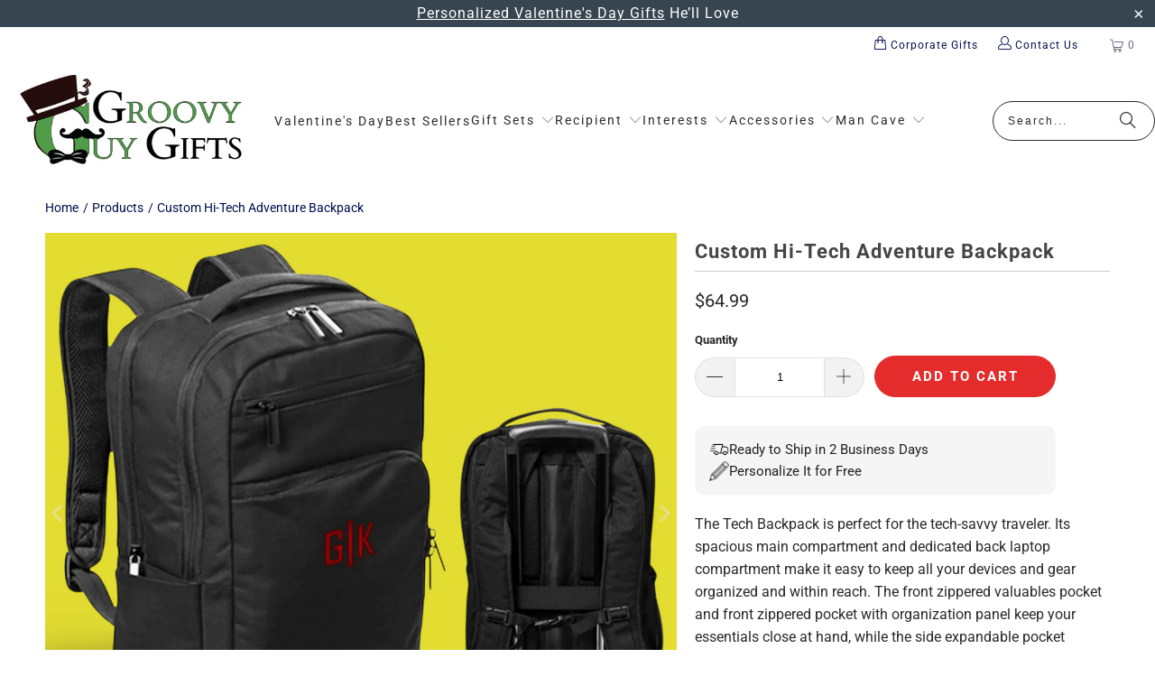

--- FILE ---
content_type: text/html; charset=utf-8
request_url: https://www.groovyguygifts.com/products/tech-backpack
body_size: 89609
content:
<!DOCTYPE html>
<html class="no-js no-touch" lang="en">
  <head>
    <link href="//www.groovyguygifts.com/cdn/shop/t/168/assets/styles.css?v=164056336539847127581766836011" as="style" rel="preload">  
    <link as="style" rel="preload" href="https://www.groovyguygifts.com/cdn/shopifycloud/portable-wallets/latest/accelerated-checkout-backwards-compat.css">

  <script>
    window.Store = window.Store || {};
    window.Store.id = 2914793;
  </script>
    <meta charset="utf-8">
    <meta http-equiv="cleartype" content="on">
    <meta name="robots" content="index,follow">

    <!-- Mobile Specific Metas -->
    <meta name="HandheldFriendly" content="True">
    <meta name="MobileOptimized" content="320">
    <meta name="viewport" content="width=device-width,initial-scale=1">
    <meta name="theme-color" content="#ffffff">

     
   <title>
      Custom Hi-Tech Adventure Backpack - Groovy Guy Gifts
    </title>

    
      <meta name="description" content="The Tech Backpack is perfect for the tech-savvy traveler. Its spacious main compartment and dedicated back laptop compartment make it easy to keep all your devices and gear organized and within reach. The front zippered valuables pocket and front zippered pocket with organization panel keep your essentials close at han"/>
    

    <link rel="preconnect" href="https://fonts.shopifycdn.com" />
    <link rel="preconnect" href="https://fonts.gstatic.com" />
    <link rel="preconnect" href="https://cdn.shopify.com" />
    <link rel="preconnect" href="https://cdn.shopifycloud.com" />

    <link rel="dns-prefetch" href="https://v.shopify.com" />
    <link rel="dns-prefetch" href="https://www.youtube.com" />
    <link rel="dns-prefetch" href="https://vimeo.com" />

    <link href="//www.groovyguygifts.com/cdn/shop/t/168/assets/jquery.min.js?v=147293088974801289311764954557" as="script" rel="preload"> 
    <link href="//www.groovyguygifts.com/cdn/shop/t/168/assets/vendors.js?v=23837260021982818931764954557" as="script" rel="preload">  
    
     <!-- pxu-sections-js start DO NOT EDIT --><script src="//www.groovyguygifts.com/cdn/shop/t/168/assets/pxu-sections.js?v=159177611422450632261764954557" defer></script><!-- DO NOT EDIT pxu-sections-js end-->     
    

    <!-- Icons -->
    
      <link rel="shortcut icon" type="image/x-icon" href="//www.groovyguygifts.com/cdn/shop/files/groovy-gifts-square-logo_180x180.png?v=1706879480">
      <link rel="apple-touch-icon" href="//www.groovyguygifts.com/cdn/shop/files/groovy-gifts-square-logo_180x180.png?v=1706879480"/>
      <link rel="apple-touch-icon" sizes="57x57" href="//www.groovyguygifts.com/cdn/shop/files/groovy-gifts-square-logo_57x57.png?v=1706879480"/>
      <link rel="apple-touch-icon" sizes="60x60" href="//www.groovyguygifts.com/cdn/shop/files/groovy-gifts-square-logo_60x60.png?v=1706879480"/>
      <link rel="apple-touch-icon" sizes="72x72" href="//www.groovyguygifts.com/cdn/shop/files/groovy-gifts-square-logo_72x72.png?v=1706879480"/>
      <link rel="apple-touch-icon" sizes="76x76" href="//www.groovyguygifts.com/cdn/shop/files/groovy-gifts-square-logo_76x76.png?v=1706879480"/>
      <link rel="apple-touch-icon" sizes="114x114" href="//www.groovyguygifts.com/cdn/shop/files/groovy-gifts-square-logo_114x114.png?v=1706879480"/>
      <link rel="apple-touch-icon" sizes="180x180" href="//www.groovyguygifts.com/cdn/shop/files/groovy-gifts-square-logo_180x180.png?v=1706879480"/>
      <link rel="apple-touch-icon" sizes="228x228" href="//www.groovyguygifts.com/cdn/shop/files/groovy-gifts-square-logo_228x228.png?v=1706879480"/>
    
    
    

    

    

    

    
    <script>
      window.PXUTheme = window.PXUTheme || {};
      window.PXUTheme.version = '9.3.0';
      window.PXUTheme.name = 'Turbo';
    </script>
    


    
<template id="price-ui"><span class="price " data-price></span><span class="compare-at-price" data-compare-at-price></span><span class="unit-pricing" data-unit-pricing></span></template>
    <template id="price-ui-badge"><div class="price-ui-badge__sticker price-ui-badge__sticker--">
    <span class="price-ui-badge__sticker-text" data-badge></span>
  </div></template>
    
    <template id="price-ui__price"><span class="money" data-price></span></template>
    <template id="price-ui__price-range"><span class="price-min" data-price-min><span class="money" data-price></span></span> - <span class="price-max" data-price-max><span class="money" data-price></span></span></template>
    <template id="price-ui__unit-pricing"><span class="unit-quantity" data-unit-quantity></span> | <span class="unit-price" data-unit-price><span class="money" data-price></span></span> / <span class="unit-measurement" data-unit-measurement></span></template>
    <template id="price-ui-badge__percent-savings-range">Save up to <span data-price-percent></span>%</template>
    <template id="price-ui-badge__percent-savings">Save <span data-price-percent></span>%</template>
    <template id="price-ui-badge__price-savings-range">Save up to <span class="money" data-price></span></template>
    <template id="price-ui-badge__price-savings">Save <span class="money" data-price></span></template>
    
    <template id="price-ui-badge__on-sale">Sale</template>
   
    <template id="price-ui-badge__sold-out">Sold out</template>
    <template id="price-ui-badge__in-stock">In stock</template>
    


    <script>
      
window.PXUTheme = window.PXUTheme || {};


window.PXUTheme.theme_settings = {};
window.PXUTheme.currency = {};
window.PXUTheme.routes = window.PXUTheme.routes || {};


window.PXUTheme.theme_settings.display_tos_checkbox = false;
window.PXUTheme.theme_settings.go_to_checkout = true;
window.PXUTheme.theme_settings.cart_action = "ajax";
window.PXUTheme.theme_settings.cart_shipping_calculator = false;


window.PXUTheme.theme_settings.collection_swatches = false;
window.PXUTheme.theme_settings.collection_secondary_image = false;


window.PXUTheme.currency.show_multiple_currencies = false;
window.PXUTheme.currency.shop_currency = "USD";
window.PXUTheme.currency.default_currency = "USD";
window.PXUTheme.currency.display_format = "money_format";
window.PXUTheme.currency.money_format = "${{amount}}";
window.PXUTheme.currency.money_format_no_currency = "${{amount}}";
window.PXUTheme.currency.money_format_currency = "${{amount}} USD";
window.PXUTheme.currency.native_multi_currency = false;
window.PXUTheme.currency.iso_code = "USD";
window.PXUTheme.currency.symbol = "$";


window.PXUTheme.theme_settings.display_inventory_left = false;
window.PXUTheme.theme_settings.inventory_threshold = 10;
window.PXUTheme.theme_settings.limit_quantity = false;


window.PXUTheme.theme_settings.menu_position = null;


window.PXUTheme.theme_settings.newsletter_popup = false;
window.PXUTheme.theme_settings.newsletter_popup_days = "30";
window.PXUTheme.theme_settings.newsletter_popup_mobile = false;
window.PXUTheme.theme_settings.newsletter_popup_seconds = 2;


window.PXUTheme.theme_settings.pagination_type = "basic_pagination";


window.PXUTheme.theme_settings.enable_shopify_collection_badges = false;
window.PXUTheme.theme_settings.quick_shop_thumbnail_position = "bottom-thumbnails";
window.PXUTheme.theme_settings.product_form_style = "dropdown";
window.PXUTheme.theme_settings.sale_banner_enabled = true;
window.PXUTheme.theme_settings.display_savings = false;
window.PXUTheme.theme_settings.display_sold_out_price = false;
window.PXUTheme.theme_settings.free_text = "Free";
window.PXUTheme.theme_settings.video_looping = null;
window.PXUTheme.theme_settings.quick_shop_style = "popup";
window.PXUTheme.theme_settings.hover_enabled = false;


window.PXUTheme.routes.cart_url = "/cart";
window.PXUTheme.routes.cart_update_url = "/cart/update";
window.PXUTheme.routes.root_url = "/";
window.PXUTheme.routes.search_url = "/search";
window.PXUTheme.routes.all_products_collection_url = "/collections/all";
window.PXUTheme.routes.product_recommendations_url = "/recommendations/products";
window.PXUTheme.routes.predictive_search_url = "/search/suggest";


window.PXUTheme.theme_settings.image_loading_style = "blur-up";


window.PXUTheme.theme_settings.enable_autocomplete = true;


window.PXUTheme.theme_settings.page_dots_enabled = true;
window.PXUTheme.theme_settings.slideshow_arrow_size = "regular";


window.PXUTheme.theme_settings.quick_shop_enabled = false;


window.PXUTheme.translation = {};


window.PXUTheme.translation.agree_to_terms_warning = "You must agree with the terms and conditions to checkout.";
window.PXUTheme.translation.one_item_left = "item left";
window.PXUTheme.translation.items_left_text = "items left";
window.PXUTheme.translation.cart_savings_text = "Total Savings";
window.PXUTheme.translation.cart_discount_text = "Discount";
window.PXUTheme.translation.cart_subtotal_text = "Subtotal";
window.PXUTheme.translation.cart_remove_text = "Remove";
window.PXUTheme.translation.cart_free_text = "Free";


window.PXUTheme.translation.newsletter_success_text = "Thank you for joining our mailing list!";


window.PXUTheme.translation.notify_email = "Enter your email address...";
window.PXUTheme.translation.notify_email_value = "Translation missing: en.contact.fields.email";
window.PXUTheme.translation.notify_email_send = "Send";
window.PXUTheme.translation.notify_message_first = "Please notify me when ";
window.PXUTheme.translation.notify_message_last = " becomes available - ";
window.PXUTheme.translation.notify_success_text = "Thanks! We will notify you when this product becomes available!";


window.PXUTheme.translation.add_to_cart = "Add to Cart";
window.PXUTheme.translation.coming_soon_text = "Coming Soon";
window.PXUTheme.translation.sold_out_text = "Sold Out";
window.PXUTheme.translation.sale_text = "Sale";
window.PXUTheme.translation.savings_text = "You Save";
window.PXUTheme.translation.from_text = "from";
window.PXUTheme.translation.new_text = "New";
window.PXUTheme.translation.pre_order_text = "Pre-Order";
window.PXUTheme.translation.unavailable_text = "Unavailable";


window.PXUTheme.translation.all_results = "View all results";
window.PXUTheme.translation.no_results = "Sorry, no results!";


window.PXUTheme.media_queries = {};
window.PXUTheme.media_queries.small = window.matchMedia( "(max-width: 480px)" );
window.PXUTheme.media_queries.medium = window.matchMedia( "(max-width: 798px)" );
window.PXUTheme.media_queries.large = window.matchMedia( "(min-width: 799px)" );
window.PXUTheme.media_queries.larger = window.matchMedia( "(min-width: 960px)" );
window.PXUTheme.media_queries.xlarge = window.matchMedia( "(min-width: 1200px)" );
window.PXUTheme.media_queries.ie10 = window.matchMedia( "all and (-ms-high-contrast: none), (-ms-high-contrast: active)" );
window.PXUTheme.media_queries.tablet = window.matchMedia( "only screen and (min-width: 799px) and (max-width: 1024px)" );
window.PXUTheme.media_queries.mobile_and_tablet = window.matchMedia( "(max-width: 1024px)" );
    </script>

    

    

    <script>
      
    </script>

    
 
    <script>window.performance && window.performance.mark && window.performance.mark('shopify.content_for_header.start');</script><meta name="google-site-verification" content="U6MbHHVFPmjjdxJy3BFyOLpZdTNS1zHzuCVImE7uIiA">
<meta name="facebook-domain-verification" content="r1usu48v534xhkncrtw7fs03vg3wi0">
<meta id="shopify-digital-wallet" name="shopify-digital-wallet" content="/2914793/digital_wallets/dialog">
<meta name="shopify-checkout-api-token" content="ebdb4f22351d123b01e5d020b224f71c">
<meta id="in-context-paypal-metadata" data-shop-id="2914793" data-venmo-supported="false" data-environment="production" data-locale="en_US" data-paypal-v4="true" data-currency="USD">
<link rel="alternate" type="application/json+oembed" href="https://www.groovyguygifts.com/products/tech-backpack.oembed">
<script async="async" src="/checkouts/internal/preloads.js?locale=en-US"></script>
<link rel="preconnect" href="https://shop.app" crossorigin="anonymous">
<script async="async" src="https://shop.app/checkouts/internal/preloads.js?locale=en-US&shop_id=2914793" crossorigin="anonymous"></script>
<script id="apple-pay-shop-capabilities" type="application/json">{"shopId":2914793,"countryCode":"US","currencyCode":"USD","merchantCapabilities":["supports3DS"],"merchantId":"gid:\/\/shopify\/Shop\/2914793","merchantName":"Groovy Guy Gifts","requiredBillingContactFields":["postalAddress","email"],"requiredShippingContactFields":["postalAddress","email"],"shippingType":"shipping","supportedNetworks":["visa","masterCard","amex","discover","elo","jcb"],"total":{"type":"pending","label":"Groovy Guy Gifts","amount":"1.00"},"shopifyPaymentsEnabled":true,"supportsSubscriptions":true}</script>
<script id="shopify-features" type="application/json">{"accessToken":"ebdb4f22351d123b01e5d020b224f71c","betas":["rich-media-storefront-analytics"],"domain":"www.groovyguygifts.com","predictiveSearch":true,"shopId":2914793,"locale":"en"}</script>
<script>var Shopify = Shopify || {};
Shopify.shop = "personalizedpubsigns.myshopify.com";
Shopify.locale = "en";
Shopify.currency = {"active":"USD","rate":"1.0"};
Shopify.country = "US";
Shopify.theme = {"name":"Holiday Banner KP + Author Bio Updated","id":132265050197,"schema_name":"Turbo","schema_version":"9.3.0","theme_store_id":null,"role":"main"};
Shopify.theme.handle = "null";
Shopify.theme.style = {"id":null,"handle":null};
Shopify.cdnHost = "www.groovyguygifts.com/cdn";
Shopify.routes = Shopify.routes || {};
Shopify.routes.root = "/";</script>
<script type="module">!function(o){(o.Shopify=o.Shopify||{}).modules=!0}(window);</script>
<script>!function(o){function n(){var o=[];function n(){o.push(Array.prototype.slice.apply(arguments))}return n.q=o,n}var t=o.Shopify=o.Shopify||{};t.loadFeatures=n(),t.autoloadFeatures=n()}(window);</script>
<script>
  window.ShopifyPay = window.ShopifyPay || {};
  window.ShopifyPay.apiHost = "shop.app\/pay";
  window.ShopifyPay.redirectState = null;
</script>
<script id="shop-js-analytics" type="application/json">{"pageType":"product"}</script>
<script defer="defer" async type="module" src="//www.groovyguygifts.com/cdn/shopifycloud/shop-js/modules/v2/client.init-shop-cart-sync_BT-GjEfc.en.esm.js"></script>
<script defer="defer" async type="module" src="//www.groovyguygifts.com/cdn/shopifycloud/shop-js/modules/v2/chunk.common_D58fp_Oc.esm.js"></script>
<script defer="defer" async type="module" src="//www.groovyguygifts.com/cdn/shopifycloud/shop-js/modules/v2/chunk.modal_xMitdFEc.esm.js"></script>
<script type="module">
  await import("//www.groovyguygifts.com/cdn/shopifycloud/shop-js/modules/v2/client.init-shop-cart-sync_BT-GjEfc.en.esm.js");
await import("//www.groovyguygifts.com/cdn/shopifycloud/shop-js/modules/v2/chunk.common_D58fp_Oc.esm.js");
await import("//www.groovyguygifts.com/cdn/shopifycloud/shop-js/modules/v2/chunk.modal_xMitdFEc.esm.js");

  window.Shopify.SignInWithShop?.initShopCartSync?.({"fedCMEnabled":true,"windoidEnabled":true});

</script>
<script defer="defer" async type="module" src="//www.groovyguygifts.com/cdn/shopifycloud/shop-js/modules/v2/client.payment-terms_Ci9AEqFq.en.esm.js"></script>
<script defer="defer" async type="module" src="//www.groovyguygifts.com/cdn/shopifycloud/shop-js/modules/v2/chunk.common_D58fp_Oc.esm.js"></script>
<script defer="defer" async type="module" src="//www.groovyguygifts.com/cdn/shopifycloud/shop-js/modules/v2/chunk.modal_xMitdFEc.esm.js"></script>
<script type="module">
  await import("//www.groovyguygifts.com/cdn/shopifycloud/shop-js/modules/v2/client.payment-terms_Ci9AEqFq.en.esm.js");
await import("//www.groovyguygifts.com/cdn/shopifycloud/shop-js/modules/v2/chunk.common_D58fp_Oc.esm.js");
await import("//www.groovyguygifts.com/cdn/shopifycloud/shop-js/modules/v2/chunk.modal_xMitdFEc.esm.js");

  
</script>
<script>
  window.Shopify = window.Shopify || {};
  if (!window.Shopify.featureAssets) window.Shopify.featureAssets = {};
  window.Shopify.featureAssets['shop-js'] = {"shop-cart-sync":["modules/v2/client.shop-cart-sync_DZOKe7Ll.en.esm.js","modules/v2/chunk.common_D58fp_Oc.esm.js","modules/v2/chunk.modal_xMitdFEc.esm.js"],"init-fed-cm":["modules/v2/client.init-fed-cm_B6oLuCjv.en.esm.js","modules/v2/chunk.common_D58fp_Oc.esm.js","modules/v2/chunk.modal_xMitdFEc.esm.js"],"shop-cash-offers":["modules/v2/client.shop-cash-offers_D2sdYoxE.en.esm.js","modules/v2/chunk.common_D58fp_Oc.esm.js","modules/v2/chunk.modal_xMitdFEc.esm.js"],"shop-login-button":["modules/v2/client.shop-login-button_QeVjl5Y3.en.esm.js","modules/v2/chunk.common_D58fp_Oc.esm.js","modules/v2/chunk.modal_xMitdFEc.esm.js"],"pay-button":["modules/v2/client.pay-button_DXTOsIq6.en.esm.js","modules/v2/chunk.common_D58fp_Oc.esm.js","modules/v2/chunk.modal_xMitdFEc.esm.js"],"shop-button":["modules/v2/client.shop-button_DQZHx9pm.en.esm.js","modules/v2/chunk.common_D58fp_Oc.esm.js","modules/v2/chunk.modal_xMitdFEc.esm.js"],"avatar":["modules/v2/client.avatar_BTnouDA3.en.esm.js"],"init-windoid":["modules/v2/client.init-windoid_CR1B-cfM.en.esm.js","modules/v2/chunk.common_D58fp_Oc.esm.js","modules/v2/chunk.modal_xMitdFEc.esm.js"],"init-shop-for-new-customer-accounts":["modules/v2/client.init-shop-for-new-customer-accounts_C_vY_xzh.en.esm.js","modules/v2/client.shop-login-button_QeVjl5Y3.en.esm.js","modules/v2/chunk.common_D58fp_Oc.esm.js","modules/v2/chunk.modal_xMitdFEc.esm.js"],"init-shop-email-lookup-coordinator":["modules/v2/client.init-shop-email-lookup-coordinator_BI7n9ZSv.en.esm.js","modules/v2/chunk.common_D58fp_Oc.esm.js","modules/v2/chunk.modal_xMitdFEc.esm.js"],"init-shop-cart-sync":["modules/v2/client.init-shop-cart-sync_BT-GjEfc.en.esm.js","modules/v2/chunk.common_D58fp_Oc.esm.js","modules/v2/chunk.modal_xMitdFEc.esm.js"],"shop-toast-manager":["modules/v2/client.shop-toast-manager_DiYdP3xc.en.esm.js","modules/v2/chunk.common_D58fp_Oc.esm.js","modules/v2/chunk.modal_xMitdFEc.esm.js"],"init-customer-accounts":["modules/v2/client.init-customer-accounts_D9ZNqS-Q.en.esm.js","modules/v2/client.shop-login-button_QeVjl5Y3.en.esm.js","modules/v2/chunk.common_D58fp_Oc.esm.js","modules/v2/chunk.modal_xMitdFEc.esm.js"],"init-customer-accounts-sign-up":["modules/v2/client.init-customer-accounts-sign-up_iGw4briv.en.esm.js","modules/v2/client.shop-login-button_QeVjl5Y3.en.esm.js","modules/v2/chunk.common_D58fp_Oc.esm.js","modules/v2/chunk.modal_xMitdFEc.esm.js"],"shop-follow-button":["modules/v2/client.shop-follow-button_CqMgW2wH.en.esm.js","modules/v2/chunk.common_D58fp_Oc.esm.js","modules/v2/chunk.modal_xMitdFEc.esm.js"],"checkout-modal":["modules/v2/client.checkout-modal_xHeaAweL.en.esm.js","modules/v2/chunk.common_D58fp_Oc.esm.js","modules/v2/chunk.modal_xMitdFEc.esm.js"],"shop-login":["modules/v2/client.shop-login_D91U-Q7h.en.esm.js","modules/v2/chunk.common_D58fp_Oc.esm.js","modules/v2/chunk.modal_xMitdFEc.esm.js"],"lead-capture":["modules/v2/client.lead-capture_BJmE1dJe.en.esm.js","modules/v2/chunk.common_D58fp_Oc.esm.js","modules/v2/chunk.modal_xMitdFEc.esm.js"],"payment-terms":["modules/v2/client.payment-terms_Ci9AEqFq.en.esm.js","modules/v2/chunk.common_D58fp_Oc.esm.js","modules/v2/chunk.modal_xMitdFEc.esm.js"]};
</script>
<script>(function() {
  var isLoaded = false;
  function asyncLoad() {
    if (isLoaded) return;
    isLoaded = true;
    var urls = ["https:\/\/cdn.getcarro.com\/script-tags\/all\/nb-101920173500.js?shop=personalizedpubsigns.myshopify.com","\/\/cdn.shopify.com\/proxy\/7ea513110ef42d595bbf2cb57f14fd4b1510968ad78c47b7fbd765600519b888\/static.cdn.printful.com\/static\/js\/external\/shopify-product-customizer.js?v=0.28\u0026shop=personalizedpubsigns.myshopify.com\u0026sp-cache-control=cHVibGljLCBtYXgtYWdlPTkwMA","https:\/\/d1639lhkj5l89m.cloudfront.net\/js\/storefront\/uppromote.js?shop=personalizedpubsigns.myshopify.com","https:\/\/static.shareasale.com\/json\/shopify\/shareasale-tracking.js?sasmid=152620\u0026ssmtid=19038\u0026shop=personalizedpubsigns.myshopify.com","https:\/\/cdn.customily.com\/shopify\/static\/customily.shopify.script.js?shop=personalizedpubsigns.myshopify.com"];
    for (var i = 0; i < urls.length; i++) {
      var s = document.createElement('script');
      s.type = 'text/javascript';
      s.async = true;
      s.src = urls[i];
      var x = document.getElementsByTagName('script')[0];
      x.parentNode.insertBefore(s, x);
    }
  };
  if(window.attachEvent) {
    window.attachEvent('onload', asyncLoad);
  } else {
    window.addEventListener('load', asyncLoad, false);
  }
})();</script>
<script id="__st">var __st={"a":2914793,"offset":-18000,"reqid":"f2d2f7f3-715b-4104-84a7-2684fececcc4-1769334271","pageurl":"www.groovyguygifts.com\/products\/tech-backpack","u":"ba128f3b240f","p":"product","rtyp":"product","rid":6847117787221};</script>
<script>window.ShopifyPaypalV4VisibilityTracking = true;</script>
<script id="form-persister">!function(){'use strict';const t='contact',e='new_comment',n=[[t,t],['blogs',e],['comments',e],[t,'customer']],o='password',r='form_key',c=['recaptcha-v3-token','g-recaptcha-response','h-captcha-response',o],s=()=>{try{return window.sessionStorage}catch{return}},i='__shopify_v',u=t=>t.elements[r],a=function(){const t=[...n].map((([t,e])=>`form[action*='/${t}']:not([data-nocaptcha='true']) input[name='form_type'][value='${e}']`)).join(',');var e;return e=t,()=>e?[...document.querySelectorAll(e)].map((t=>t.form)):[]}();function m(t){const e=u(t);a().includes(t)&&(!e||!e.value)&&function(t){try{if(!s())return;!function(t){const e=s();if(!e)return;const n=u(t);if(!n)return;const o=n.value;o&&e.removeItem(o)}(t);const e=Array.from(Array(32),(()=>Math.random().toString(36)[2])).join('');!function(t,e){u(t)||t.append(Object.assign(document.createElement('input'),{type:'hidden',name:r})),t.elements[r].value=e}(t,e),function(t,e){const n=s();if(!n)return;const r=[...t.querySelectorAll(`input[type='${o}']`)].map((({name:t})=>t)),u=[...c,...r],a={};for(const[o,c]of new FormData(t).entries())u.includes(o)||(a[o]=c);n.setItem(e,JSON.stringify({[i]:1,action:t.action,data:a}))}(t,e)}catch(e){console.error('failed to persist form',e)}}(t)}const f=t=>{if('true'===t.dataset.persistBound)return;const e=function(t,e){const n=function(t){return'function'==typeof t.submit?t.submit:HTMLFormElement.prototype.submit}(t).bind(t);return function(){let t;return()=>{t||(t=!0,(()=>{try{e(),n()}catch(t){(t=>{console.error('form submit failed',t)})(t)}})(),setTimeout((()=>t=!1),250))}}()}(t,(()=>{m(t)}));!function(t,e){if('function'==typeof t.submit&&'function'==typeof e)try{t.submit=e}catch{}}(t,e),t.addEventListener('submit',(t=>{t.preventDefault(),e()})),t.dataset.persistBound='true'};!function(){function t(t){const e=(t=>{const e=t.target;return e instanceof HTMLFormElement?e:e&&e.form})(t);e&&m(e)}document.addEventListener('submit',t),document.addEventListener('DOMContentLoaded',(()=>{const e=a();for(const t of e)f(t);var n;n=document.body,new window.MutationObserver((t=>{for(const e of t)if('childList'===e.type&&e.addedNodes.length)for(const t of e.addedNodes)1===t.nodeType&&'FORM'===t.tagName&&a().includes(t)&&f(t)})).observe(n,{childList:!0,subtree:!0,attributes:!1}),document.removeEventListener('submit',t)}))}()}();</script>
<script integrity="sha256-4kQ18oKyAcykRKYeNunJcIwy7WH5gtpwJnB7kiuLZ1E=" data-source-attribution="shopify.loadfeatures" defer="defer" src="//www.groovyguygifts.com/cdn/shopifycloud/storefront/assets/storefront/load_feature-a0a9edcb.js" crossorigin="anonymous"></script>
<script crossorigin="anonymous" defer="defer" src="//www.groovyguygifts.com/cdn/shopifycloud/storefront/assets/shopify_pay/storefront-65b4c6d7.js?v=20250812"></script>
<script data-source-attribution="shopify.dynamic_checkout.dynamic.init">var Shopify=Shopify||{};Shopify.PaymentButton=Shopify.PaymentButton||{isStorefrontPortableWallets:!0,init:function(){window.Shopify.PaymentButton.init=function(){};var t=document.createElement("script");t.src="https://www.groovyguygifts.com/cdn/shopifycloud/portable-wallets/latest/portable-wallets.en.js",t.type="module",document.head.appendChild(t)}};
</script>
<script data-source-attribution="shopify.dynamic_checkout.buyer_consent">
  function portableWalletsHideBuyerConsent(e){var t=document.getElementById("shopify-buyer-consent"),n=document.getElementById("shopify-subscription-policy-button");t&&n&&(t.classList.add("hidden"),t.setAttribute("aria-hidden","true"),n.removeEventListener("click",e))}function portableWalletsShowBuyerConsent(e){var t=document.getElementById("shopify-buyer-consent"),n=document.getElementById("shopify-subscription-policy-button");t&&n&&(t.classList.remove("hidden"),t.removeAttribute("aria-hidden"),n.addEventListener("click",e))}window.Shopify?.PaymentButton&&(window.Shopify.PaymentButton.hideBuyerConsent=portableWalletsHideBuyerConsent,window.Shopify.PaymentButton.showBuyerConsent=portableWalletsShowBuyerConsent);
</script>
<script data-source-attribution="shopify.dynamic_checkout.cart.bootstrap">document.addEventListener("DOMContentLoaded",(function(){function t(){return document.querySelector("shopify-accelerated-checkout-cart, shopify-accelerated-checkout")}if(t())Shopify.PaymentButton.init();else{new MutationObserver((function(e,n){t()&&(Shopify.PaymentButton.init(),n.disconnect())})).observe(document.body,{childList:!0,subtree:!0})}}));
</script>
<link id="shopify-accelerated-checkout-styles" rel="stylesheet" media="screen" href="https://www.groovyguygifts.com/cdn/shopifycloud/portable-wallets/latest/accelerated-checkout-backwards-compat.css" crossorigin="anonymous">
<style id="shopify-accelerated-checkout-cart">
        #shopify-buyer-consent {
  margin-top: 1em;
  display: inline-block;
  width: 100%;
}

#shopify-buyer-consent.hidden {
  display: none;
}

#shopify-subscription-policy-button {
  background: none;
  border: none;
  padding: 0;
  text-decoration: underline;
  font-size: inherit;
  cursor: pointer;
}

#shopify-subscription-policy-button::before {
  box-shadow: none;
}

      </style>
<script id="sections-script" data-sections="pxu-highlights-banner" defer="defer" src="//www.groovyguygifts.com/cdn/shop/t/168/compiled_assets/scripts.js?v=42723"></script>
<script>window.performance && window.performance.mark && window.performance.mark('shopify.content_for_header.end');</script>
  

<script>
    window.BOLD = window.BOLD || {};
        window.BOLD.options = window.BOLD.options || {};
        window.BOLD.options.settings = window.BOLD.options.settings || {};
        window.BOLD.options.settings.v1_variant_mode = window.BOLD.options.settings.v1_variant_mode || true;
        window.BOLD.options.settings.hybrid_fix_auto_insert_inputs =
        window.BOLD.options.settings.hybrid_fix_auto_insert_inputs || true;
</script>

<script>window.BOLD = window.BOLD || {};
    window.BOLD.common = window.BOLD.common || {};
    window.BOLD.common.Shopify = window.BOLD.common.Shopify || {};
    window.BOLD.common.Shopify.shop = {
      domain: 'www.groovyguygifts.com',
      permanent_domain: 'personalizedpubsigns.myshopify.com',
      url: 'https://www.groovyguygifts.com',
      secure_url: 'https://www.groovyguygifts.com',money_format: "${{amount}}",currency: "USD"
    };
    window.BOLD.common.Shopify.customer = {
      id: null,
      tags: null,
    };
    window.BOLD.common.Shopify.cart = {"note":null,"attributes":{},"original_total_price":0,"total_price":0,"total_discount":0,"total_weight":0.0,"item_count":0,"items":[],"requires_shipping":false,"currency":"USD","items_subtotal_price":0,"cart_level_discount_applications":[],"checkout_charge_amount":0};
    window.BOLD.common.template = 'product';window.BOLD.common.Shopify.formatMoney = function(money, format) {
        function n(t, e) {
            return "undefined" == typeof t ? e : t
        }
        function r(t, e, r, i) {
            if (e = n(e, 2),
                r = n(r, ","),
                i = n(i, "."),
            isNaN(t) || null == t)
                return 0;
            t = (t / 100).toFixed(e);
            var o = t.split(".")
                , a = o[0].replace(/(\d)(?=(\d\d\d)+(?!\d))/g, "$1" + r)
                , s = o[1] ? i + o[1] : "";
            return a + s
        }
        "string" == typeof money && (money = money.replace(".", ""));
        var i = ""
            , o = /\{\{\s*(\w+)\s*\}\}/
            , a = format || window.BOLD.common.Shopify.shop.money_format || window.Shopify.money_format || "$ {{ amount }}";
        switch (a.match(o)[1]) {
            case "amount":
                i = r(money, 2, ",", ".");
                break;
            case "amount_no_decimals":
                i = r(money, 0, ",", ".");
                break;
            case "amount_with_comma_separator":
                i = r(money, 2, ".", ",");
                break;
            case "amount_no_decimals_with_comma_separator":
                i = r(money, 0, ".", ",");
                break;
            case "amount_with_space_separator":
                i = r(money, 2, " ", ",");
                break;
            case "amount_no_decimals_with_space_separator":
                i = r(money, 0, " ", ",");
                break;
            case "amount_with_apostrophe_separator":
                i = r(money, 2, "'", ".");
                break;
        }
        return a.replace(o, i);
    };
    window.BOLD.common.Shopify.saveProduct = function (handle, product) {
      if (typeof handle === 'string' && typeof window.BOLD.common.Shopify.products[handle] === 'undefined') {
        if (typeof product === 'number') {
          window.BOLD.common.Shopify.handles[product] = handle;
          product = { id: product };
        }
        window.BOLD.common.Shopify.products[handle] = product;
      }
    };
    window.BOLD.common.Shopify.saveVariant = function (variant_id, variant) {
      if (typeof variant_id === 'number' && typeof window.BOLD.common.Shopify.variants[variant_id] === 'undefined') {
        window.BOLD.common.Shopify.variants[variant_id] = variant;
      }
    };window.BOLD.common.Shopify.products = window.BOLD.common.Shopify.products || {};
    window.BOLD.common.Shopify.variants = window.BOLD.common.Shopify.variants || {};
    window.BOLD.common.Shopify.handles = window.BOLD.common.Shopify.handles || {};window.BOLD.common.Shopify.handle = "tech-backpack"
window.BOLD.common.Shopify.saveProduct("tech-backpack", 6847117787221);window.BOLD.common.Shopify.saveVariant(40334035288149, { product_id: 6847117787221, product_handle: "tech-backpack", price: 6499, group_id: '', csp_metafield: {}});window.BOLD.apps_installed = {"Product Options":2} || {};window.BOLD.common.Shopify.metafields = window.BOLD.common.Shopify.metafields || {};window.BOLD.common.Shopify.metafields["bold_rp"] = {};window.BOLD.common.Shopify.metafields["bold_csp_defaults"] = {};window.BOLD.common.cacheParams = window.BOLD.common.cacheParams || {};
</script>


 
    

    

    

    


   

    
     



<meta name="author" content="Groovy Guy Gifts">
<meta property="og:url" content="https://www.groovyguygifts.com/products/tech-backpack">
<meta property="og:site_name" content="Groovy Guy Gifts">




  <meta property="og:type" content="product">
  <meta property="og:title" content="Custom Hi-Tech Adventure Backpack">
  
    
      <meta property="og:image" content="https://www.groovyguygifts.com/cdn/shop/files/TECH_BACKPACK_PIC_BLACK_copy__74299_1_2000x_1_600x.png?v=1744367992">
      <meta property="og:image:secure_url" content="https://www.groovyguygifts.com/cdn/shop/files/TECH_BACKPACK_PIC_BLACK_copy__74299_1_2000x_1_600x.png?v=1744367992">
      
      <meta property="og:image:width" content="1200">
      <meta property="og:image:height" content="1056">
    
      <meta property="og:image" content="https://www.groovyguygifts.com/cdn/shop/products/TECH_BACKPACK_PIC_BLACK_copy__74299_1_600x.jpg?v=1744367992">
      <meta property="og:image:secure_url" content="https://www.groovyguygifts.com/cdn/shop/products/TECH_BACKPACK_PIC_BLACK_copy__74299_1_600x.jpg?v=1744367992">
      
      <meta property="og:image:width" content="1200">
      <meta property="og:image:height" content="1056">
    
      <meta property="og:image" content="https://www.groovyguygifts.com/cdn/shop/products/TECH_BACKPACK_PIC_GRAY_copy__86031_600x.jpg?v=1744367992">
      <meta property="og:image:secure_url" content="https://www.groovyguygifts.com/cdn/shop/products/TECH_BACKPACK_PIC_GRAY_copy__86031_600x.jpg?v=1744367992">
      
      <meta property="og:image:width" content="1200">
      <meta property="og:image:height" content="1049">
    
  
  <meta property="product:price:amount" content="64.99">
  <meta property="product:price:currency" content="USD">



  <meta property="og:description" content="The Tech Backpack is perfect for the tech-savvy traveler. Its spacious main compartment and dedicated back laptop compartment make it easy to keep all your devices and gear organized and within reach. The front zippered valuables pocket and front zippered pocket with organization panel keep your essentials close at han">




<meta name="twitter:card" content="summary">

  <meta name="twitter:title" content="Custom Hi-Tech Adventure Backpack">
  <meta name="twitter:description" content="The Tech Backpack is perfect for the tech-savvy traveler. Its spacious main compartment and dedicated back laptop compartment make it easy to keep all your devices and gear organized and within reach. The front zippered valuables pocket and front zippered pocket with organization panel keep your essentials close at hand, while the side expandable pocket provides extra storage for larger items. The adjustable slide sternum strap ensures a comfortable fit, and the padded air mesh back panels and shoulder straps make it easy to carry. The integrated carry handle and metal zipper pulls make it easy to grab and go, while the luggage trolley pass-through on back makes it a cinch to attach to your rolling suitcase. And with its laptop dimensions of 17&quot;h x 12&quot;w x 1&quot;d, it fits most 15&quot; laptops. So whether you&#39;re headed off on a">
  <meta name="twitter:image" content="https://www.groovyguygifts.com/cdn/shop/files/TECH_BACKPACK_PIC_BLACK_copy__74299_1_2000x_1_240x.png?v=1744367992">
  <meta name="twitter:image:width" content="240">
  <meta name="twitter:image:height" content="240">
  <meta name="twitter:image:alt" content="Unique Personalized Custom Hi - Tech Adventure Backpack Customized Backpack Gifts for Men by Groovy Guy">



    
    

  





    

<!-- Stylesheets for Turbo -->
  
    <link href="//www.groovyguygifts.com/cdn/shop/t/168/assets/styles.css?v=164056336539847127581766836011" rel="stylesheet" type="text/css" media="all" /> 
  
<!-- BEGIN app block: shopify://apps/klaviyo-email-marketing-sms/blocks/klaviyo-onsite-embed/2632fe16-c075-4321-a88b-50b567f42507 -->












  <script async src="https://static.klaviyo.com/onsite/js/Rmf4cT/klaviyo.js?company_id=Rmf4cT"></script>
  <script>!function(){if(!window.klaviyo){window._klOnsite=window._klOnsite||[];try{window.klaviyo=new Proxy({},{get:function(n,i){return"push"===i?function(){var n;(n=window._klOnsite).push.apply(n,arguments)}:function(){for(var n=arguments.length,o=new Array(n),w=0;w<n;w++)o[w]=arguments[w];var t="function"==typeof o[o.length-1]?o.pop():void 0,e=new Promise((function(n){window._klOnsite.push([i].concat(o,[function(i){t&&t(i),n(i)}]))}));return e}}})}catch(n){window.klaviyo=window.klaviyo||[],window.klaviyo.push=function(){var n;(n=window._klOnsite).push.apply(n,arguments)}}}}();</script>

  
    <script id="viewed_product">
      if (item == null) {
        var _learnq = _learnq || [];

        var MetafieldReviews = null
        var MetafieldYotpoRating = null
        var MetafieldYotpoCount = null
        var MetafieldLooxRating = null
        var MetafieldLooxCount = null
        var okendoProduct = null
        var okendoProductReviewCount = null
        var okendoProductReviewAverageValue = null
        try {
          // The following fields are used for Customer Hub recently viewed in order to add reviews.
          // This information is not part of __kla_viewed. Instead, it is part of __kla_viewed_reviewed_items
          MetafieldReviews = {};
          MetafieldYotpoRating = null
          MetafieldYotpoCount = null
          MetafieldLooxRating = null
          MetafieldLooxCount = null

          okendoProduct = null
          // If the okendo metafield is not legacy, it will error, which then requires the new json formatted data
          if (okendoProduct && 'error' in okendoProduct) {
            okendoProduct = null
          }
          okendoProductReviewCount = okendoProduct ? okendoProduct.reviewCount : null
          okendoProductReviewAverageValue = okendoProduct ? okendoProduct.reviewAverageValue : null
        } catch (error) {
          console.error('Error in Klaviyo onsite reviews tracking:', error);
        }

        var item = {
          Name: "Custom Hi-Tech Adventure Backpack",
          ProductID: 6847117787221,
          Categories: ["Custom Backpacks","Laptop Bags for Men","Personalized Men's Bags"],
          ImageURL: "https://www.groovyguygifts.com/cdn/shop/files/TECH_BACKPACK_PIC_BLACK_copy__74299_1_2000x_1_grande.png?v=1744367992",
          URL: "https://www.groovyguygifts.com/products/tech-backpack",
          Brand: "Miss Lucys Monograms",
          Price: "$64.99",
          Value: "64.99",
          CompareAtPrice: "$0.00"
        };
        _learnq.push(['track', 'Viewed Product', item]);
        _learnq.push(['trackViewedItem', {
          Title: item.Name,
          ItemId: item.ProductID,
          Categories: item.Categories,
          ImageUrl: item.ImageURL,
          Url: item.URL,
          Metadata: {
            Brand: item.Brand,
            Price: item.Price,
            Value: item.Value,
            CompareAtPrice: item.CompareAtPrice
          },
          metafields:{
            reviews: MetafieldReviews,
            yotpo:{
              rating: MetafieldYotpoRating,
              count: MetafieldYotpoCount,
            },
            loox:{
              rating: MetafieldLooxRating,
              count: MetafieldLooxCount,
            },
            okendo: {
              rating: okendoProductReviewAverageValue,
              count: okendoProductReviewCount,
            }
          }
        }]);
      }
    </script>
  




  <script>
    window.klaviyoReviewsProductDesignMode = false
  </script>



  <!-- BEGIN app snippet: customer-hub-data --><script>
  if (!window.customerHub) {
    window.customerHub = {};
  }
  window.customerHub.storefrontRoutes = {
    login: "/account/login?return_url=%2F%23k-hub",
    register: "/account/register?return_url=%2F%23k-hub",
    logout: "/account/logout",
    profile: "/account",
    addresses: "/account/addresses",
  };
  
  window.customerHub.userId = null;
  
  window.customerHub.storeDomain = "personalizedpubsigns.myshopify.com";

  
    window.customerHub.activeProduct = {
      name: "Custom Hi-Tech Adventure Backpack",
      category: null,
      imageUrl: "https://www.groovyguygifts.com/cdn/shop/files/TECH_BACKPACK_PIC_BLACK_copy__74299_1_2000x_1_grande.png?v=1744367992",
      id: "6847117787221",
      link: "https://www.groovyguygifts.com/products/tech-backpack",
      variants: [
        
          {
            id: "40334035288149",
            
            imageUrl: null,
            
            price: "6499",
            currency: "USD",
            availableForSale: true,
            title: "Default Title",
          },
        
      ],
    };
    window.customerHub.activeProduct.variants.forEach((variant) => {
        
        variant.price = `${variant.price.slice(0, -2)}.${variant.price.slice(-2)}`;
    });
  

  
    window.customerHub.storeLocale = {
        currentLanguage: 'en',
        currentCountry: 'US',
        availableLanguages: [
          
            {
              iso_code: 'en',
              endonym_name: 'English'
            }
          
        ],
        availableCountries: [
          
            {
              iso_code: 'AF',
              name: 'Afghanistan',
              currency_code: 'USD'
            },
          
            {
              iso_code: 'AX',
              name: 'Åland Islands',
              currency_code: 'USD'
            },
          
            {
              iso_code: 'AL',
              name: 'Albania',
              currency_code: 'USD'
            },
          
            {
              iso_code: 'DZ',
              name: 'Algeria',
              currency_code: 'USD'
            },
          
            {
              iso_code: 'AD',
              name: 'Andorra',
              currency_code: 'USD'
            },
          
            {
              iso_code: 'AO',
              name: 'Angola',
              currency_code: 'USD'
            },
          
            {
              iso_code: 'AI',
              name: 'Anguilla',
              currency_code: 'USD'
            },
          
            {
              iso_code: 'AG',
              name: 'Antigua &amp; Barbuda',
              currency_code: 'USD'
            },
          
            {
              iso_code: 'AR',
              name: 'Argentina',
              currency_code: 'USD'
            },
          
            {
              iso_code: 'AM',
              name: 'Armenia',
              currency_code: 'USD'
            },
          
            {
              iso_code: 'AW',
              name: 'Aruba',
              currency_code: 'USD'
            },
          
            {
              iso_code: 'AC',
              name: 'Ascension Island',
              currency_code: 'USD'
            },
          
            {
              iso_code: 'AU',
              name: 'Australia',
              currency_code: 'USD'
            },
          
            {
              iso_code: 'AT',
              name: 'Austria',
              currency_code: 'USD'
            },
          
            {
              iso_code: 'AZ',
              name: 'Azerbaijan',
              currency_code: 'USD'
            },
          
            {
              iso_code: 'BS',
              name: 'Bahamas',
              currency_code: 'USD'
            },
          
            {
              iso_code: 'BH',
              name: 'Bahrain',
              currency_code: 'USD'
            },
          
            {
              iso_code: 'BD',
              name: 'Bangladesh',
              currency_code: 'USD'
            },
          
            {
              iso_code: 'BB',
              name: 'Barbados',
              currency_code: 'USD'
            },
          
            {
              iso_code: 'BY',
              name: 'Belarus',
              currency_code: 'USD'
            },
          
            {
              iso_code: 'BE',
              name: 'Belgium',
              currency_code: 'USD'
            },
          
            {
              iso_code: 'BZ',
              name: 'Belize',
              currency_code: 'USD'
            },
          
            {
              iso_code: 'BJ',
              name: 'Benin',
              currency_code: 'USD'
            },
          
            {
              iso_code: 'BM',
              name: 'Bermuda',
              currency_code: 'USD'
            },
          
            {
              iso_code: 'BT',
              name: 'Bhutan',
              currency_code: 'USD'
            },
          
            {
              iso_code: 'BO',
              name: 'Bolivia',
              currency_code: 'USD'
            },
          
            {
              iso_code: 'BA',
              name: 'Bosnia &amp; Herzegovina',
              currency_code: 'USD'
            },
          
            {
              iso_code: 'BW',
              name: 'Botswana',
              currency_code: 'USD'
            },
          
            {
              iso_code: 'BR',
              name: 'Brazil',
              currency_code: 'USD'
            },
          
            {
              iso_code: 'IO',
              name: 'British Indian Ocean Territory',
              currency_code: 'USD'
            },
          
            {
              iso_code: 'VG',
              name: 'British Virgin Islands',
              currency_code: 'USD'
            },
          
            {
              iso_code: 'BN',
              name: 'Brunei',
              currency_code: 'USD'
            },
          
            {
              iso_code: 'BG',
              name: 'Bulgaria',
              currency_code: 'USD'
            },
          
            {
              iso_code: 'BF',
              name: 'Burkina Faso',
              currency_code: 'USD'
            },
          
            {
              iso_code: 'BI',
              name: 'Burundi',
              currency_code: 'USD'
            },
          
            {
              iso_code: 'KH',
              name: 'Cambodia',
              currency_code: 'USD'
            },
          
            {
              iso_code: 'CM',
              name: 'Cameroon',
              currency_code: 'USD'
            },
          
            {
              iso_code: 'CA',
              name: 'Canada',
              currency_code: 'USD'
            },
          
            {
              iso_code: 'CV',
              name: 'Cape Verde',
              currency_code: 'USD'
            },
          
            {
              iso_code: 'BQ',
              name: 'Caribbean Netherlands',
              currency_code: 'USD'
            },
          
            {
              iso_code: 'KY',
              name: 'Cayman Islands',
              currency_code: 'USD'
            },
          
            {
              iso_code: 'CF',
              name: 'Central African Republic',
              currency_code: 'USD'
            },
          
            {
              iso_code: 'TD',
              name: 'Chad',
              currency_code: 'USD'
            },
          
            {
              iso_code: 'CL',
              name: 'Chile',
              currency_code: 'USD'
            },
          
            {
              iso_code: 'CN',
              name: 'China',
              currency_code: 'USD'
            },
          
            {
              iso_code: 'CX',
              name: 'Christmas Island',
              currency_code: 'USD'
            },
          
            {
              iso_code: 'CC',
              name: 'Cocos (Keeling) Islands',
              currency_code: 'USD'
            },
          
            {
              iso_code: 'CO',
              name: 'Colombia',
              currency_code: 'USD'
            },
          
            {
              iso_code: 'KM',
              name: 'Comoros',
              currency_code: 'USD'
            },
          
            {
              iso_code: 'CG',
              name: 'Congo - Brazzaville',
              currency_code: 'USD'
            },
          
            {
              iso_code: 'CD',
              name: 'Congo - Kinshasa',
              currency_code: 'USD'
            },
          
            {
              iso_code: 'CK',
              name: 'Cook Islands',
              currency_code: 'USD'
            },
          
            {
              iso_code: 'CR',
              name: 'Costa Rica',
              currency_code: 'USD'
            },
          
            {
              iso_code: 'CI',
              name: 'Côte d’Ivoire',
              currency_code: 'USD'
            },
          
            {
              iso_code: 'HR',
              name: 'Croatia',
              currency_code: 'USD'
            },
          
            {
              iso_code: 'CW',
              name: 'Curaçao',
              currency_code: 'USD'
            },
          
            {
              iso_code: 'CY',
              name: 'Cyprus',
              currency_code: 'USD'
            },
          
            {
              iso_code: 'CZ',
              name: 'Czechia',
              currency_code: 'USD'
            },
          
            {
              iso_code: 'DK',
              name: 'Denmark',
              currency_code: 'USD'
            },
          
            {
              iso_code: 'DJ',
              name: 'Djibouti',
              currency_code: 'USD'
            },
          
            {
              iso_code: 'DM',
              name: 'Dominica',
              currency_code: 'USD'
            },
          
            {
              iso_code: 'DO',
              name: 'Dominican Republic',
              currency_code: 'USD'
            },
          
            {
              iso_code: 'EC',
              name: 'Ecuador',
              currency_code: 'USD'
            },
          
            {
              iso_code: 'EG',
              name: 'Egypt',
              currency_code: 'USD'
            },
          
            {
              iso_code: 'SV',
              name: 'El Salvador',
              currency_code: 'USD'
            },
          
            {
              iso_code: 'GQ',
              name: 'Equatorial Guinea',
              currency_code: 'USD'
            },
          
            {
              iso_code: 'ER',
              name: 'Eritrea',
              currency_code: 'USD'
            },
          
            {
              iso_code: 'EE',
              name: 'Estonia',
              currency_code: 'USD'
            },
          
            {
              iso_code: 'SZ',
              name: 'Eswatini',
              currency_code: 'USD'
            },
          
            {
              iso_code: 'ET',
              name: 'Ethiopia',
              currency_code: 'USD'
            },
          
            {
              iso_code: 'FK',
              name: 'Falkland Islands',
              currency_code: 'USD'
            },
          
            {
              iso_code: 'FO',
              name: 'Faroe Islands',
              currency_code: 'USD'
            },
          
            {
              iso_code: 'FJ',
              name: 'Fiji',
              currency_code: 'USD'
            },
          
            {
              iso_code: 'FI',
              name: 'Finland',
              currency_code: 'USD'
            },
          
            {
              iso_code: 'FR',
              name: 'France',
              currency_code: 'USD'
            },
          
            {
              iso_code: 'GF',
              name: 'French Guiana',
              currency_code: 'USD'
            },
          
            {
              iso_code: 'PF',
              name: 'French Polynesia',
              currency_code: 'USD'
            },
          
            {
              iso_code: 'TF',
              name: 'French Southern Territories',
              currency_code: 'USD'
            },
          
            {
              iso_code: 'GA',
              name: 'Gabon',
              currency_code: 'USD'
            },
          
            {
              iso_code: 'GM',
              name: 'Gambia',
              currency_code: 'USD'
            },
          
            {
              iso_code: 'GE',
              name: 'Georgia',
              currency_code: 'USD'
            },
          
            {
              iso_code: 'DE',
              name: 'Germany',
              currency_code: 'USD'
            },
          
            {
              iso_code: 'GH',
              name: 'Ghana',
              currency_code: 'USD'
            },
          
            {
              iso_code: 'GI',
              name: 'Gibraltar',
              currency_code: 'USD'
            },
          
            {
              iso_code: 'GR',
              name: 'Greece',
              currency_code: 'USD'
            },
          
            {
              iso_code: 'GL',
              name: 'Greenland',
              currency_code: 'USD'
            },
          
            {
              iso_code: 'GD',
              name: 'Grenada',
              currency_code: 'USD'
            },
          
            {
              iso_code: 'GP',
              name: 'Guadeloupe',
              currency_code: 'USD'
            },
          
            {
              iso_code: 'GT',
              name: 'Guatemala',
              currency_code: 'USD'
            },
          
            {
              iso_code: 'GG',
              name: 'Guernsey',
              currency_code: 'USD'
            },
          
            {
              iso_code: 'GN',
              name: 'Guinea',
              currency_code: 'USD'
            },
          
            {
              iso_code: 'GW',
              name: 'Guinea-Bissau',
              currency_code: 'USD'
            },
          
            {
              iso_code: 'GY',
              name: 'Guyana',
              currency_code: 'USD'
            },
          
            {
              iso_code: 'HT',
              name: 'Haiti',
              currency_code: 'USD'
            },
          
            {
              iso_code: 'HN',
              name: 'Honduras',
              currency_code: 'USD'
            },
          
            {
              iso_code: 'HK',
              name: 'Hong Kong SAR',
              currency_code: 'USD'
            },
          
            {
              iso_code: 'HU',
              name: 'Hungary',
              currency_code: 'USD'
            },
          
            {
              iso_code: 'IS',
              name: 'Iceland',
              currency_code: 'USD'
            },
          
            {
              iso_code: 'IN',
              name: 'India',
              currency_code: 'USD'
            },
          
            {
              iso_code: 'ID',
              name: 'Indonesia',
              currency_code: 'USD'
            },
          
            {
              iso_code: 'IQ',
              name: 'Iraq',
              currency_code: 'USD'
            },
          
            {
              iso_code: 'IE',
              name: 'Ireland',
              currency_code: 'USD'
            },
          
            {
              iso_code: 'IM',
              name: 'Isle of Man',
              currency_code: 'USD'
            },
          
            {
              iso_code: 'IL',
              name: 'Israel',
              currency_code: 'USD'
            },
          
            {
              iso_code: 'IT',
              name: 'Italy',
              currency_code: 'USD'
            },
          
            {
              iso_code: 'JM',
              name: 'Jamaica',
              currency_code: 'USD'
            },
          
            {
              iso_code: 'JP',
              name: 'Japan',
              currency_code: 'USD'
            },
          
            {
              iso_code: 'JE',
              name: 'Jersey',
              currency_code: 'USD'
            },
          
            {
              iso_code: 'JO',
              name: 'Jordan',
              currency_code: 'USD'
            },
          
            {
              iso_code: 'KZ',
              name: 'Kazakhstan',
              currency_code: 'USD'
            },
          
            {
              iso_code: 'KE',
              name: 'Kenya',
              currency_code: 'USD'
            },
          
            {
              iso_code: 'KI',
              name: 'Kiribati',
              currency_code: 'USD'
            },
          
            {
              iso_code: 'XK',
              name: 'Kosovo',
              currency_code: 'USD'
            },
          
            {
              iso_code: 'KW',
              name: 'Kuwait',
              currency_code: 'USD'
            },
          
            {
              iso_code: 'KG',
              name: 'Kyrgyzstan',
              currency_code: 'USD'
            },
          
            {
              iso_code: 'LA',
              name: 'Laos',
              currency_code: 'USD'
            },
          
            {
              iso_code: 'LV',
              name: 'Latvia',
              currency_code: 'USD'
            },
          
            {
              iso_code: 'LB',
              name: 'Lebanon',
              currency_code: 'USD'
            },
          
            {
              iso_code: 'LS',
              name: 'Lesotho',
              currency_code: 'USD'
            },
          
            {
              iso_code: 'LR',
              name: 'Liberia',
              currency_code: 'USD'
            },
          
            {
              iso_code: 'LY',
              name: 'Libya',
              currency_code: 'USD'
            },
          
            {
              iso_code: 'LI',
              name: 'Liechtenstein',
              currency_code: 'USD'
            },
          
            {
              iso_code: 'LT',
              name: 'Lithuania',
              currency_code: 'USD'
            },
          
            {
              iso_code: 'LU',
              name: 'Luxembourg',
              currency_code: 'USD'
            },
          
            {
              iso_code: 'MO',
              name: 'Macao SAR',
              currency_code: 'USD'
            },
          
            {
              iso_code: 'MG',
              name: 'Madagascar',
              currency_code: 'USD'
            },
          
            {
              iso_code: 'MW',
              name: 'Malawi',
              currency_code: 'USD'
            },
          
            {
              iso_code: 'MY',
              name: 'Malaysia',
              currency_code: 'USD'
            },
          
            {
              iso_code: 'MV',
              name: 'Maldives',
              currency_code: 'USD'
            },
          
            {
              iso_code: 'ML',
              name: 'Mali',
              currency_code: 'USD'
            },
          
            {
              iso_code: 'MT',
              name: 'Malta',
              currency_code: 'USD'
            },
          
            {
              iso_code: 'MQ',
              name: 'Martinique',
              currency_code: 'USD'
            },
          
            {
              iso_code: 'MR',
              name: 'Mauritania',
              currency_code: 'USD'
            },
          
            {
              iso_code: 'MU',
              name: 'Mauritius',
              currency_code: 'USD'
            },
          
            {
              iso_code: 'YT',
              name: 'Mayotte',
              currency_code: 'USD'
            },
          
            {
              iso_code: 'MX',
              name: 'Mexico',
              currency_code: 'USD'
            },
          
            {
              iso_code: 'MD',
              name: 'Moldova',
              currency_code: 'USD'
            },
          
            {
              iso_code: 'MC',
              name: 'Monaco',
              currency_code: 'USD'
            },
          
            {
              iso_code: 'MN',
              name: 'Mongolia',
              currency_code: 'USD'
            },
          
            {
              iso_code: 'ME',
              name: 'Montenegro',
              currency_code: 'USD'
            },
          
            {
              iso_code: 'MS',
              name: 'Montserrat',
              currency_code: 'USD'
            },
          
            {
              iso_code: 'MA',
              name: 'Morocco',
              currency_code: 'USD'
            },
          
            {
              iso_code: 'MZ',
              name: 'Mozambique',
              currency_code: 'USD'
            },
          
            {
              iso_code: 'MM',
              name: 'Myanmar (Burma)',
              currency_code: 'USD'
            },
          
            {
              iso_code: 'NA',
              name: 'Namibia',
              currency_code: 'USD'
            },
          
            {
              iso_code: 'NR',
              name: 'Nauru',
              currency_code: 'USD'
            },
          
            {
              iso_code: 'NP',
              name: 'Nepal',
              currency_code: 'USD'
            },
          
            {
              iso_code: 'NL',
              name: 'Netherlands',
              currency_code: 'USD'
            },
          
            {
              iso_code: 'NC',
              name: 'New Caledonia',
              currency_code: 'USD'
            },
          
            {
              iso_code: 'NZ',
              name: 'New Zealand',
              currency_code: 'USD'
            },
          
            {
              iso_code: 'NI',
              name: 'Nicaragua',
              currency_code: 'USD'
            },
          
            {
              iso_code: 'NE',
              name: 'Niger',
              currency_code: 'USD'
            },
          
            {
              iso_code: 'NG',
              name: 'Nigeria',
              currency_code: 'USD'
            },
          
            {
              iso_code: 'NU',
              name: 'Niue',
              currency_code: 'USD'
            },
          
            {
              iso_code: 'NF',
              name: 'Norfolk Island',
              currency_code: 'USD'
            },
          
            {
              iso_code: 'MK',
              name: 'North Macedonia',
              currency_code: 'USD'
            },
          
            {
              iso_code: 'NO',
              name: 'Norway',
              currency_code: 'USD'
            },
          
            {
              iso_code: 'OM',
              name: 'Oman',
              currency_code: 'USD'
            },
          
            {
              iso_code: 'PK',
              name: 'Pakistan',
              currency_code: 'USD'
            },
          
            {
              iso_code: 'PS',
              name: 'Palestinian Territories',
              currency_code: 'USD'
            },
          
            {
              iso_code: 'PA',
              name: 'Panama',
              currency_code: 'USD'
            },
          
            {
              iso_code: 'PG',
              name: 'Papua New Guinea',
              currency_code: 'USD'
            },
          
            {
              iso_code: 'PY',
              name: 'Paraguay',
              currency_code: 'USD'
            },
          
            {
              iso_code: 'PE',
              name: 'Peru',
              currency_code: 'USD'
            },
          
            {
              iso_code: 'PH',
              name: 'Philippines',
              currency_code: 'USD'
            },
          
            {
              iso_code: 'PN',
              name: 'Pitcairn Islands',
              currency_code: 'USD'
            },
          
            {
              iso_code: 'PL',
              name: 'Poland',
              currency_code: 'USD'
            },
          
            {
              iso_code: 'PT',
              name: 'Portugal',
              currency_code: 'USD'
            },
          
            {
              iso_code: 'QA',
              name: 'Qatar',
              currency_code: 'USD'
            },
          
            {
              iso_code: 'RE',
              name: 'Réunion',
              currency_code: 'USD'
            },
          
            {
              iso_code: 'RO',
              name: 'Romania',
              currency_code: 'USD'
            },
          
            {
              iso_code: 'RU',
              name: 'Russia',
              currency_code: 'USD'
            },
          
            {
              iso_code: 'RW',
              name: 'Rwanda',
              currency_code: 'USD'
            },
          
            {
              iso_code: 'WS',
              name: 'Samoa',
              currency_code: 'USD'
            },
          
            {
              iso_code: 'SM',
              name: 'San Marino',
              currency_code: 'USD'
            },
          
            {
              iso_code: 'ST',
              name: 'São Tomé &amp; Príncipe',
              currency_code: 'USD'
            },
          
            {
              iso_code: 'SA',
              name: 'Saudi Arabia',
              currency_code: 'USD'
            },
          
            {
              iso_code: 'SN',
              name: 'Senegal',
              currency_code: 'USD'
            },
          
            {
              iso_code: 'RS',
              name: 'Serbia',
              currency_code: 'USD'
            },
          
            {
              iso_code: 'SC',
              name: 'Seychelles',
              currency_code: 'USD'
            },
          
            {
              iso_code: 'SL',
              name: 'Sierra Leone',
              currency_code: 'USD'
            },
          
            {
              iso_code: 'SG',
              name: 'Singapore',
              currency_code: 'USD'
            },
          
            {
              iso_code: 'SX',
              name: 'Sint Maarten',
              currency_code: 'USD'
            },
          
            {
              iso_code: 'SK',
              name: 'Slovakia',
              currency_code: 'USD'
            },
          
            {
              iso_code: 'SI',
              name: 'Slovenia',
              currency_code: 'USD'
            },
          
            {
              iso_code: 'SB',
              name: 'Solomon Islands',
              currency_code: 'USD'
            },
          
            {
              iso_code: 'SO',
              name: 'Somalia',
              currency_code: 'USD'
            },
          
            {
              iso_code: 'ZA',
              name: 'South Africa',
              currency_code: 'USD'
            },
          
            {
              iso_code: 'GS',
              name: 'South Georgia &amp; South Sandwich Islands',
              currency_code: 'USD'
            },
          
            {
              iso_code: 'KR',
              name: 'South Korea',
              currency_code: 'USD'
            },
          
            {
              iso_code: 'SS',
              name: 'South Sudan',
              currency_code: 'USD'
            },
          
            {
              iso_code: 'ES',
              name: 'Spain',
              currency_code: 'USD'
            },
          
            {
              iso_code: 'LK',
              name: 'Sri Lanka',
              currency_code: 'USD'
            },
          
            {
              iso_code: 'BL',
              name: 'St. Barthélemy',
              currency_code: 'USD'
            },
          
            {
              iso_code: 'SH',
              name: 'St. Helena',
              currency_code: 'USD'
            },
          
            {
              iso_code: 'KN',
              name: 'St. Kitts &amp; Nevis',
              currency_code: 'USD'
            },
          
            {
              iso_code: 'LC',
              name: 'St. Lucia',
              currency_code: 'USD'
            },
          
            {
              iso_code: 'MF',
              name: 'St. Martin',
              currency_code: 'USD'
            },
          
            {
              iso_code: 'PM',
              name: 'St. Pierre &amp; Miquelon',
              currency_code: 'USD'
            },
          
            {
              iso_code: 'VC',
              name: 'St. Vincent &amp; Grenadines',
              currency_code: 'USD'
            },
          
            {
              iso_code: 'SD',
              name: 'Sudan',
              currency_code: 'USD'
            },
          
            {
              iso_code: 'SR',
              name: 'Suriname',
              currency_code: 'USD'
            },
          
            {
              iso_code: 'SJ',
              name: 'Svalbard &amp; Jan Mayen',
              currency_code: 'USD'
            },
          
            {
              iso_code: 'SE',
              name: 'Sweden',
              currency_code: 'USD'
            },
          
            {
              iso_code: 'CH',
              name: 'Switzerland',
              currency_code: 'USD'
            },
          
            {
              iso_code: 'TW',
              name: 'Taiwan',
              currency_code: 'USD'
            },
          
            {
              iso_code: 'TJ',
              name: 'Tajikistan',
              currency_code: 'USD'
            },
          
            {
              iso_code: 'TZ',
              name: 'Tanzania',
              currency_code: 'USD'
            },
          
            {
              iso_code: 'TH',
              name: 'Thailand',
              currency_code: 'USD'
            },
          
            {
              iso_code: 'TL',
              name: 'Timor-Leste',
              currency_code: 'USD'
            },
          
            {
              iso_code: 'TG',
              name: 'Togo',
              currency_code: 'USD'
            },
          
            {
              iso_code: 'TK',
              name: 'Tokelau',
              currency_code: 'USD'
            },
          
            {
              iso_code: 'TO',
              name: 'Tonga',
              currency_code: 'USD'
            },
          
            {
              iso_code: 'TT',
              name: 'Trinidad &amp; Tobago',
              currency_code: 'USD'
            },
          
            {
              iso_code: 'TA',
              name: 'Tristan da Cunha',
              currency_code: 'USD'
            },
          
            {
              iso_code: 'TN',
              name: 'Tunisia',
              currency_code: 'USD'
            },
          
            {
              iso_code: 'TR',
              name: 'Türkiye',
              currency_code: 'USD'
            },
          
            {
              iso_code: 'TM',
              name: 'Turkmenistan',
              currency_code: 'USD'
            },
          
            {
              iso_code: 'TC',
              name: 'Turks &amp; Caicos Islands',
              currency_code: 'USD'
            },
          
            {
              iso_code: 'TV',
              name: 'Tuvalu',
              currency_code: 'USD'
            },
          
            {
              iso_code: 'UM',
              name: 'U.S. Outlying Islands',
              currency_code: 'USD'
            },
          
            {
              iso_code: 'UG',
              name: 'Uganda',
              currency_code: 'USD'
            },
          
            {
              iso_code: 'UA',
              name: 'Ukraine',
              currency_code: 'USD'
            },
          
            {
              iso_code: 'AE',
              name: 'United Arab Emirates',
              currency_code: 'USD'
            },
          
            {
              iso_code: 'GB',
              name: 'United Kingdom',
              currency_code: 'USD'
            },
          
            {
              iso_code: 'US',
              name: 'United States',
              currency_code: 'USD'
            },
          
            {
              iso_code: 'UY',
              name: 'Uruguay',
              currency_code: 'USD'
            },
          
            {
              iso_code: 'UZ',
              name: 'Uzbekistan',
              currency_code: 'USD'
            },
          
            {
              iso_code: 'VU',
              name: 'Vanuatu',
              currency_code: 'USD'
            },
          
            {
              iso_code: 'VA',
              name: 'Vatican City',
              currency_code: 'USD'
            },
          
            {
              iso_code: 'VE',
              name: 'Venezuela',
              currency_code: 'USD'
            },
          
            {
              iso_code: 'VN',
              name: 'Vietnam',
              currency_code: 'USD'
            },
          
            {
              iso_code: 'WF',
              name: 'Wallis &amp; Futuna',
              currency_code: 'USD'
            },
          
            {
              iso_code: 'EH',
              name: 'Western Sahara',
              currency_code: 'USD'
            },
          
            {
              iso_code: 'YE',
              name: 'Yemen',
              currency_code: 'USD'
            },
          
            {
              iso_code: 'ZM',
              name: 'Zambia',
              currency_code: 'USD'
            },
          
            {
              iso_code: 'ZW',
              name: 'Zimbabwe',
              currency_code: 'USD'
            }
          
        ]
    };
  
</script>
<!-- END app snippet -->





<!-- END app block --><!-- BEGIN app block: shopify://apps/judge-me-reviews/blocks/judgeme_core/61ccd3b1-a9f2-4160-9fe9-4fec8413e5d8 --><!-- Start of Judge.me Core -->






<link rel="dns-prefetch" href="https://cdn2.judge.me/cdn/widget_frontend">
<link rel="dns-prefetch" href="https://cdn.judge.me">
<link rel="dns-prefetch" href="https://cdn1.judge.me">
<link rel="dns-prefetch" href="https://api.judge.me">

<script data-cfasync='false' class='jdgm-settings-script'>window.jdgmSettings={"pagination":5,"disable_web_reviews":false,"badge_no_review_text":"No reviews","badge_n_reviews_text":"{{ n }} review/reviews","badge_star_color":"#FFE400","hide_badge_preview_if_no_reviews":true,"badge_hide_text":false,"enforce_center_preview_badge":false,"widget_title":"Customer Reviews","widget_open_form_text":"Write a review","widget_close_form_text":"Cancel review","widget_refresh_page_text":"Refresh page","widget_summary_text":"Based on {{ number_of_reviews }} review/reviews","widget_no_review_text":"Be the first to write a review","widget_name_field_text":"Display name","widget_verified_name_field_text":"Verified Name (public)","widget_name_placeholder_text":"Display name","widget_required_field_error_text":"This field is required.","widget_email_field_text":"Email address","widget_verified_email_field_text":"Verified Email (private, can not be edited)","widget_email_placeholder_text":"Your email address","widget_email_field_error_text":"Please enter a valid email address.","widget_rating_field_text":"Rating","widget_review_title_field_text":"Review Title","widget_review_title_placeholder_text":"Give your review a title","widget_review_body_field_text":"Review content","widget_review_body_placeholder_text":"Start writing here...","widget_pictures_field_text":"Picture/Video (optional)","widget_submit_review_text":"Submit Review","widget_submit_verified_review_text":"Submit Verified Review","widget_submit_success_msg_with_auto_publish":"Thank you! Please refresh the page in a few moments to see your review. You can remove or edit your review by logging into \u003ca href='https://judge.me/login' target='_blank' rel='nofollow noopener'\u003eJudge.me\u003c/a\u003e","widget_submit_success_msg_no_auto_publish":"Thank you! Your review will be published as soon as it is approved by the shop admin. You can remove or edit your review by logging into \u003ca href='https://judge.me/login' target='_blank' rel='nofollow noopener'\u003eJudge.me\u003c/a\u003e","widget_show_default_reviews_out_of_total_text":"Showing {{ n_reviews_shown }} out of {{ n_reviews }} reviews.","widget_show_all_link_text":"Show all","widget_show_less_link_text":"Show less","widget_author_said_text":"{{ reviewer_name }} said:","widget_days_text":"{{ n }} days ago","widget_weeks_text":"{{ n }} week/weeks ago","widget_months_text":"{{ n }} month/months ago","widget_years_text":"{{ n }} year/years ago","widget_yesterday_text":"Yesterday","widget_today_text":"Today","widget_replied_text":"\u003e\u003e {{ shop_name }} replied:","widget_read_more_text":"Read more","widget_reviewer_name_as_initial":"","widget_rating_filter_color":"#fbcd0a","widget_rating_filter_see_all_text":"See all reviews","widget_sorting_most_recent_text":"Most Recent","widget_sorting_highest_rating_text":"Highest Rating","widget_sorting_lowest_rating_text":"Lowest Rating","widget_sorting_with_pictures_text":"Only Pictures","widget_sorting_most_helpful_text":"Most Helpful","widget_open_question_form_text":"Ask a question","widget_reviews_subtab_text":"Reviews","widget_questions_subtab_text":"Questions","widget_question_label_text":"Question","widget_answer_label_text":"Answer","widget_question_placeholder_text":"Write your question here","widget_submit_question_text":"Submit Question","widget_question_submit_success_text":"Thank you for your question! We will notify you once it gets answered.","widget_star_color":"#FFE400","verified_badge_text":"Verified","verified_badge_bg_color":"","verified_badge_text_color":"","verified_badge_placement":"left-of-reviewer-name","widget_review_max_height":"","widget_hide_border":false,"widget_social_share":false,"widget_thumb":false,"widget_review_location_show":true,"widget_location_format":"","all_reviews_include_out_of_store_products":true,"all_reviews_out_of_store_text":"(out of store)","all_reviews_pagination":100,"all_reviews_product_name_prefix_text":"about","enable_review_pictures":true,"enable_question_anwser":false,"widget_theme":"","review_date_format":"mm/dd/yyyy","default_sort_method":"highest-rating","widget_product_reviews_subtab_text":"Product Reviews","widget_shop_reviews_subtab_text":"Shop Reviews","widget_other_products_reviews_text":"Reviews for other products","widget_store_reviews_subtab_text":"Store reviews","widget_no_store_reviews_text":"This store hasn't received any reviews yet","widget_web_restriction_product_reviews_text":"This product hasn't received any reviews yet","widget_no_items_text":"No items found","widget_show_more_text":"Show more","widget_write_a_store_review_text":"Write a Store Review","widget_other_languages_heading":"Reviews in Other Languages","widget_translate_review_text":"Translate review to {{ language }}","widget_translating_review_text":"Translating...","widget_show_original_translation_text":"Show original ({{ language }})","widget_translate_review_failed_text":"Review couldn't be translated.","widget_translate_review_retry_text":"Retry","widget_translate_review_try_again_later_text":"Try again later","show_product_url_for_grouped_product":false,"widget_sorting_pictures_first_text":"Pictures First","show_pictures_on_all_rev_page_mobile":true,"show_pictures_on_all_rev_page_desktop":true,"floating_tab_hide_mobile_install_preference":false,"floating_tab_button_name":"★ Reviews","floating_tab_title":"Let customers speak for us","floating_tab_button_color":"","floating_tab_button_background_color":"","floating_tab_url":"","floating_tab_url_enabled":false,"floating_tab_tab_style":"text","all_reviews_text_badge_text":"Customers rate us {{ shop.metafields.judgeme.all_reviews_rating | round: 1 }}/5 based on {{ shop.metafields.judgeme.all_reviews_count }} reviews.","all_reviews_text_badge_text_branded_style":"{{ shop.metafields.judgeme.all_reviews_rating | round: 1 }} out of 5 stars based on {{ shop.metafields.judgeme.all_reviews_count }} reviews","is_all_reviews_text_badge_a_link":false,"show_stars_for_all_reviews_text_badge":false,"all_reviews_text_badge_url":"","all_reviews_text_style":"branded","all_reviews_text_color_style":"judgeme_brand_color","all_reviews_text_color":"#108474","all_reviews_text_show_jm_brand":true,"featured_carousel_show_header":true,"featured_carousel_title":"From Our Customers ","testimonials_carousel_title":"Customers are saying","videos_carousel_title":"Real customer stories","cards_carousel_title":"Customers are saying","featured_carousel_count_text":"from 10,038 reviews","featured_carousel_add_link_to_all_reviews_page":true,"featured_carousel_url":"/pages/reviews","featured_carousel_show_images":true,"featured_carousel_autoslide_interval":5,"featured_carousel_arrows_on_the_sides":false,"featured_carousel_height":250,"featured_carousel_width":80,"featured_carousel_image_size":0,"featured_carousel_image_height":250,"featured_carousel_arrow_color":"#eeeeee","verified_count_badge_style":"branded","verified_count_badge_orientation":"horizontal","verified_count_badge_color_style":"judgeme_brand_color","verified_count_badge_color":"#108474","is_verified_count_badge_a_link":false,"verified_count_badge_url":"","verified_count_badge_show_jm_brand":true,"widget_rating_preset_default":5,"widget_first_sub_tab":"product-reviews","widget_show_histogram":true,"widget_histogram_use_custom_color":false,"widget_pagination_use_custom_color":false,"widget_star_use_custom_color":false,"widget_verified_badge_use_custom_color":false,"widget_write_review_use_custom_color":false,"picture_reminder_submit_button":"Upload Pictures","enable_review_videos":true,"mute_video_by_default":true,"widget_sorting_videos_first_text":"Videos First","widget_review_pending_text":"Pending","featured_carousel_items_for_large_screen":3,"social_share_options_order":"Facebook,Twitter","remove_microdata_snippet":true,"disable_json_ld":false,"enable_json_ld_products":false,"preview_badge_show_question_text":false,"preview_badge_no_question_text":"No questions","preview_badge_n_question_text":"{{ number_of_questions }} question/questions","qa_badge_show_icon":false,"qa_badge_position":"same-row","remove_judgeme_branding":true,"widget_add_search_bar":false,"widget_search_bar_placeholder":"Search","widget_sorting_verified_only_text":"Verified only","featured_carousel_theme":"gallery","featured_carousel_show_rating":true,"featured_carousel_show_title":true,"featured_carousel_show_body":true,"featured_carousel_show_date":false,"featured_carousel_show_reviewer":true,"featured_carousel_show_product":true,"featured_carousel_header_background_color":"#108474","featured_carousel_header_text_color":"#ffffff","featured_carousel_name_product_separator":"reviewed","featured_carousel_full_star_background":"#108474","featured_carousel_empty_star_background":"#dadada","featured_carousel_vertical_theme_background":"#f9fafb","featured_carousel_verified_badge_enable":true,"featured_carousel_verified_badge_color":"#108474","featured_carousel_border_style":"round","featured_carousel_review_line_length_limit":3,"featured_carousel_more_reviews_button_text":"Read more reviews","featured_carousel_view_product_button_text":"View product","all_reviews_page_load_reviews_on":"scroll","all_reviews_page_load_more_text":"Load More Reviews","disable_fb_tab_reviews":false,"enable_ajax_cdn_cache":false,"widget_advanced_speed_features":5,"widget_public_name_text":"displayed publicly like","default_reviewer_name":"John Smith","default_reviewer_name_has_non_latin":true,"widget_reviewer_anonymous":"Anonymous","medals_widget_title":"Judge.me Review Medals","medals_widget_background_color":"#f9fafb","medals_widget_position":"footer_all_pages","medals_widget_border_color":"#f9fafb","medals_widget_verified_text_position":"left","medals_widget_use_monochromatic_version":false,"medals_widget_elements_color":"#108474","show_reviewer_avatar":false,"widget_invalid_yt_video_url_error_text":"Not a YouTube video URL","widget_max_length_field_error_text":"Please enter no more than {0} characters.","widget_show_country_flag":true,"widget_show_collected_via_shop_app":true,"widget_verified_by_shop_badge_style":"light","widget_verified_by_shop_text":"Verified by Shop","widget_show_photo_gallery":false,"widget_load_with_code_splitting":true,"widget_ugc_install_preference":false,"widget_ugc_title":"Made by us, Shared by you","widget_ugc_subtitle":"Tag us to see your picture featured in our page","widget_ugc_arrows_color":"#ffffff","widget_ugc_primary_button_text":"Buy Now","widget_ugc_primary_button_background_color":"#108474","widget_ugc_primary_button_text_color":"#ffffff","widget_ugc_primary_button_border_width":"0","widget_ugc_primary_button_border_style":"none","widget_ugc_primary_button_border_color":"#108474","widget_ugc_primary_button_border_radius":"25","widget_ugc_secondary_button_text":"Load More","widget_ugc_secondary_button_background_color":"#ffffff","widget_ugc_secondary_button_text_color":"#108474","widget_ugc_secondary_button_border_width":"2","widget_ugc_secondary_button_border_style":"solid","widget_ugc_secondary_button_border_color":"#108474","widget_ugc_secondary_button_border_radius":"25","widget_ugc_reviews_button_text":"View Reviews","widget_ugc_reviews_button_background_color":"#ffffff","widget_ugc_reviews_button_text_color":"#108474","widget_ugc_reviews_button_border_width":"2","widget_ugc_reviews_button_border_style":"solid","widget_ugc_reviews_button_border_color":"#108474","widget_ugc_reviews_button_border_radius":"25","widget_ugc_reviews_button_link_to":"judgeme-reviews-page","widget_ugc_show_post_date":true,"widget_ugc_max_width":"800","widget_rating_metafield_value_type":true,"widget_primary_color":"#000000","widget_enable_secondary_color":false,"widget_secondary_color":"#edf5f5","widget_summary_average_rating_text":"{{ average_rating }} out of 5","widget_media_grid_title":"Customer photos \u0026 videos","widget_media_grid_see_more_text":"See more","widget_round_style":false,"widget_show_product_medals":false,"widget_verified_by_judgeme_text":"Verified by Judge.me","widget_show_store_medals":false,"widget_verified_by_judgeme_text_in_store_medals":"Verified by Judge.me","widget_media_field_exceed_quantity_message":"Sorry, we can only accept {{ max_media }} for one review.","widget_media_field_exceed_limit_message":"{{ file_name }} is too large, please select a {{ media_type }} less than {{ size_limit }}MB.","widget_review_submitted_text":"Review Submitted!","widget_question_submitted_text":"Question Submitted!","widget_close_form_text_question":"Cancel","widget_write_your_answer_here_text":"Write your answer here","widget_enabled_branded_link":true,"widget_show_collected_by_judgeme":false,"widget_reviewer_name_color":"","widget_write_review_text_color":"","widget_write_review_bg_color":"","widget_collected_by_judgeme_text":"collected by Judge.me","widget_pagination_type":"load_more","widget_load_more_text":"Load More","widget_load_more_color":"#108474","widget_full_review_text":"Full Review","widget_read_more_reviews_text":"Read More Reviews","widget_read_questions_text":"Read Questions","widget_questions_and_answers_text":"Questions \u0026 Answers","widget_verified_by_text":"Verified by","widget_verified_text":"Verified","widget_number_of_reviews_text":"{{ number_of_reviews }} reviews","widget_back_button_text":"Back","widget_next_button_text":"Next","widget_custom_forms_filter_button":"Filters","custom_forms_style":"horizontal","widget_show_review_information":false,"how_reviews_are_collected":"How reviews are collected?","widget_show_review_keywords":false,"widget_gdpr_statement":"How we use your data: We'll only contact you about the review you left, and only if necessary. By submitting your review, you agree to Judge.me's \u003ca href='https://judge.me/terms' target='_blank' rel='nofollow noopener'\u003eterms\u003c/a\u003e, \u003ca href='https://judge.me/privacy' target='_blank' rel='nofollow noopener'\u003eprivacy\u003c/a\u003e and \u003ca href='https://judge.me/content-policy' target='_blank' rel='nofollow noopener'\u003econtent\u003c/a\u003e policies.","widget_multilingual_sorting_enabled":false,"widget_translate_review_content_enabled":false,"widget_translate_review_content_method":"manual","popup_widget_review_selection":"automatically_with_pictures","popup_widget_round_border_style":true,"popup_widget_show_title":true,"popup_widget_show_body":true,"popup_widget_show_reviewer":false,"popup_widget_show_product":true,"popup_widget_show_pictures":true,"popup_widget_use_review_picture":true,"popup_widget_show_on_home_page":true,"popup_widget_show_on_product_page":true,"popup_widget_show_on_collection_page":true,"popup_widget_show_on_cart_page":true,"popup_widget_position":"bottom_left","popup_widget_first_review_delay":5,"popup_widget_duration":5,"popup_widget_interval":5,"popup_widget_review_count":5,"popup_widget_hide_on_mobile":true,"review_snippet_widget_round_border_style":true,"review_snippet_widget_card_color":"#FFFFFF","review_snippet_widget_slider_arrows_background_color":"#FFFFFF","review_snippet_widget_slider_arrows_color":"#000000","review_snippet_widget_star_color":"#108474","show_product_variant":false,"all_reviews_product_variant_label_text":"Variant: ","widget_show_verified_branding":false,"widget_ai_summary_title":"Customers say","widget_ai_summary_disclaimer":"AI-powered review summary based on recent customer reviews","widget_show_ai_summary":false,"widget_show_ai_summary_bg":false,"widget_show_review_title_input":true,"redirect_reviewers_invited_via_email":"review_widget","request_store_review_after_product_review":false,"request_review_other_products_in_order":false,"review_form_color_scheme":"default","review_form_corner_style":"square","review_form_star_color":{},"review_form_text_color":"#333333","review_form_background_color":"#ffffff","review_form_field_background_color":"#fafafa","review_form_button_color":{},"review_form_button_text_color":"#ffffff","review_form_modal_overlay_color":"#000000","review_content_screen_title_text":"How would you rate this product?","review_content_introduction_text":"We would love it if you would share a bit about your experience.","store_review_form_title_text":"How would you rate this store?","store_review_form_introduction_text":"We would love it if you would share a bit about your experience.","show_review_guidance_text":true,"one_star_review_guidance_text":"Poor","five_star_review_guidance_text":"Great","customer_information_screen_title_text":"About you","customer_information_introduction_text":"Please tell us more about you.","custom_questions_screen_title_text":"Your experience in more detail","custom_questions_introduction_text":"Here are a few questions to help us understand more about your experience.","review_submitted_screen_title_text":"Thanks for your review!","review_submitted_screen_thank_you_text":"We are processing it and it will appear on the store soon.","review_submitted_screen_email_verification_text":"Please confirm your email by clicking the link we just sent you. This helps us keep reviews authentic.","review_submitted_request_store_review_text":"Would you like to share your experience of shopping with us?","review_submitted_review_other_products_text":"Would you like to review these products?","store_review_screen_title_text":"Would you like to share your experience of shopping with us?","store_review_introduction_text":"We value your feedback and use it to improve. Please share any thoughts or suggestions you have.","reviewer_media_screen_title_picture_text":"Share a picture","reviewer_media_introduction_picture_text":"Upload a photo to support your review.","reviewer_media_screen_title_video_text":"Share a video","reviewer_media_introduction_video_text":"Upload a video to support your review.","reviewer_media_screen_title_picture_or_video_text":"Share a picture or video","reviewer_media_introduction_picture_or_video_text":"Upload a photo or video to support your review.","reviewer_media_youtube_url_text":"Paste your Youtube URL here","advanced_settings_next_step_button_text":"Next","advanced_settings_close_review_button_text":"Close","modal_write_review_flow":false,"write_review_flow_required_text":"Required","write_review_flow_privacy_message_text":"We respect your privacy.","write_review_flow_anonymous_text":"Post review as anonymous","write_review_flow_visibility_text":"This won't be visible to other customers.","write_review_flow_multiple_selection_help_text":"Select as many as you like","write_review_flow_single_selection_help_text":"Select one option","write_review_flow_required_field_error_text":"This field is required","write_review_flow_invalid_email_error_text":"Please enter a valid email address","write_review_flow_max_length_error_text":"Max. {{ max_length }} characters.","write_review_flow_media_upload_text":"\u003cb\u003eClick to upload\u003c/b\u003e or drag and drop","write_review_flow_gdpr_statement":"We'll only contact you about your review if necessary. By submitting your review, you agree to our \u003ca href='https://judge.me/terms' target='_blank' rel='nofollow noopener'\u003eterms and conditions\u003c/a\u003e and \u003ca href='https://judge.me/privacy' target='_blank' rel='nofollow noopener'\u003eprivacy policy\u003c/a\u003e.","rating_only_reviews_enabled":false,"show_negative_reviews_help_screen":false,"new_review_flow_help_screen_rating_threshold":3,"negative_review_resolution_screen_title_text":"Tell us more","negative_review_resolution_text":"Your experience matters to us. If there were issues with your purchase, we're here to help. Feel free to reach out to us, we'd love the opportunity to make things right.","negative_review_resolution_button_text":"Contact us","negative_review_resolution_proceed_with_review_text":"Leave a review","negative_review_resolution_subject":"Issue with purchase from {{ shop_name }}.{{ order_name }}","preview_badge_collection_page_install_status":false,"widget_review_custom_css":"@media (min-width: 768px) {\n  \n    margin-left: 150px;\n    margin-right: 150px;\n  \n}\n\n","preview_badge_custom_css":"","preview_badge_stars_count":"5-stars","featured_carousel_custom_css":"","floating_tab_custom_css":"","all_reviews_widget_custom_css":"/* Target outer Judge.me container */\n@media (min-width: 1024px) {\n  .jdgm-rev-widg,\n  .jdgm-widget,\n  .jdgm-widget-all-reviews,\n  #judgeme_product_reviews,\n  .jdgm-rev-widg[data-id],\n  .jdgm-revs-tab,\n  .jdgm-rev-widg-body,\n  .jdgm-rev-widg + .jdgm-rev-widg-body {\n    max-width: 1200px !important;\n    margin-left: auto !important;\n    margin-right: auto !important;\n    padding-left: 20px;\n    padding-right: 20px;\n  }\n}","medals_widget_custom_css":"","verified_badge_custom_css":"","all_reviews_text_custom_css":"","transparency_badges_collected_via_store_invite":false,"transparency_badges_from_another_provider":false,"transparency_badges_collected_from_store_visitor":false,"transparency_badges_collected_by_verified_review_provider":false,"transparency_badges_earned_reward":false,"transparency_badges_collected_via_store_invite_text":"Review collected via store invitation","transparency_badges_from_another_provider_text":"Review collected from another provider","transparency_badges_collected_from_store_visitor_text":"Review collected from a store visitor","transparency_badges_written_in_google_text":"Review written in Google","transparency_badges_written_in_etsy_text":"Review written in Etsy","transparency_badges_written_in_shop_app_text":"Review written in Shop App","transparency_badges_earned_reward_text":"Review earned a reward for future purchase","product_review_widget_per_page":10,"widget_store_review_label_text":"Review about the store","checkout_comment_extension_title_on_product_page":"Customer Comments","checkout_comment_extension_num_latest_comment_show":5,"checkout_comment_extension_format":"name_and_timestamp","checkout_comment_customer_name":"last_initial","checkout_comment_comment_notification":true,"preview_badge_collection_page_install_preference":false,"preview_badge_home_page_install_preference":false,"preview_badge_product_page_install_preference":false,"review_widget_install_preference":"","review_carousel_install_preference":false,"floating_reviews_tab_install_preference":"none","verified_reviews_count_badge_install_preference":false,"all_reviews_text_install_preference":false,"review_widget_best_location":false,"judgeme_medals_install_preference":false,"review_widget_revamp_enabled":false,"review_widget_qna_enabled":false,"review_widget_header_theme":"minimal","review_widget_widget_title_enabled":true,"review_widget_header_text_size":"medium","review_widget_header_text_weight":"regular","review_widget_average_rating_style":"compact","review_widget_bar_chart_enabled":true,"review_widget_bar_chart_type":"numbers","review_widget_bar_chart_style":"standard","review_widget_expanded_media_gallery_enabled":false,"review_widget_reviews_section_theme":"standard","review_widget_image_style":"thumbnails","review_widget_review_image_ratio":"square","review_widget_stars_size":"medium","review_widget_verified_badge":"standard_text","review_widget_review_title_text_size":"medium","review_widget_review_text_size":"medium","review_widget_review_text_length":"medium","review_widget_number_of_columns_desktop":3,"review_widget_carousel_transition_speed":5,"review_widget_custom_questions_answers_display":"always","review_widget_button_text_color":"#FFFFFF","review_widget_text_color":"#000000","review_widget_lighter_text_color":"#7B7B7B","review_widget_corner_styling":"soft","review_widget_review_word_singular":"review","review_widget_review_word_plural":"reviews","review_widget_voting_label":"Helpful?","review_widget_shop_reply_label":"Reply from {{ shop_name }}:","review_widget_filters_title":"Filters","qna_widget_question_word_singular":"Question","qna_widget_question_word_plural":"Questions","qna_widget_answer_reply_label":"Answer from {{ answerer_name }}:","qna_content_screen_title_text":"Ask a question about this product","qna_widget_question_required_field_error_text":"Please enter your question.","qna_widget_flow_gdpr_statement":"We'll only contact you about your question if necessary. By submitting your question, you agree to our \u003ca href='https://judge.me/terms' target='_blank' rel='nofollow noopener'\u003eterms and conditions\u003c/a\u003e and \u003ca href='https://judge.me/privacy' target='_blank' rel='nofollow noopener'\u003eprivacy policy\u003c/a\u003e.","qna_widget_question_submitted_text":"Thanks for your question!","qna_widget_close_form_text_question":"Close","qna_widget_question_submit_success_text":"We’ll notify you by email when your question is answered.","all_reviews_widget_v2025_enabled":false,"all_reviews_widget_v2025_header_theme":"default","all_reviews_widget_v2025_widget_title_enabled":true,"all_reviews_widget_v2025_header_text_size":"medium","all_reviews_widget_v2025_header_text_weight":"regular","all_reviews_widget_v2025_average_rating_style":"compact","all_reviews_widget_v2025_bar_chart_enabled":true,"all_reviews_widget_v2025_bar_chart_type":"numbers","all_reviews_widget_v2025_bar_chart_style":"standard","all_reviews_widget_v2025_expanded_media_gallery_enabled":false,"all_reviews_widget_v2025_show_store_medals":true,"all_reviews_widget_v2025_show_photo_gallery":true,"all_reviews_widget_v2025_show_review_keywords":false,"all_reviews_widget_v2025_show_ai_summary":false,"all_reviews_widget_v2025_show_ai_summary_bg":false,"all_reviews_widget_v2025_add_search_bar":false,"all_reviews_widget_v2025_default_sort_method":"most-recent","all_reviews_widget_v2025_reviews_per_page":10,"all_reviews_widget_v2025_reviews_section_theme":"default","all_reviews_widget_v2025_image_style":"thumbnails","all_reviews_widget_v2025_review_image_ratio":"square","all_reviews_widget_v2025_stars_size":"medium","all_reviews_widget_v2025_verified_badge":"bold_badge","all_reviews_widget_v2025_review_title_text_size":"medium","all_reviews_widget_v2025_review_text_size":"medium","all_reviews_widget_v2025_review_text_length":"medium","all_reviews_widget_v2025_number_of_columns_desktop":3,"all_reviews_widget_v2025_carousel_transition_speed":5,"all_reviews_widget_v2025_custom_questions_answers_display":"always","all_reviews_widget_v2025_show_product_variant":false,"all_reviews_widget_v2025_show_reviewer_avatar":true,"all_reviews_widget_v2025_reviewer_name_as_initial":"","all_reviews_widget_v2025_review_location_show":false,"all_reviews_widget_v2025_location_format":"","all_reviews_widget_v2025_show_country_flag":false,"all_reviews_widget_v2025_verified_by_shop_badge_style":"light","all_reviews_widget_v2025_social_share":false,"all_reviews_widget_v2025_social_share_options_order":"Facebook,Twitter,LinkedIn,Pinterest","all_reviews_widget_v2025_pagination_type":"standard","all_reviews_widget_v2025_button_text_color":"#FFFFFF","all_reviews_widget_v2025_text_color":"#000000","all_reviews_widget_v2025_lighter_text_color":"#7B7B7B","all_reviews_widget_v2025_corner_styling":"soft","all_reviews_widget_v2025_title":"Customer reviews","all_reviews_widget_v2025_ai_summary_title":"Customers say about this store","all_reviews_widget_v2025_no_review_text":"Be the first to write a review","platform":"shopify","branding_url":"https://app.judge.me/reviews","branding_text":"Powered by Judge.me","locale":"en","reply_name":"Groovy Guy Gifts","widget_version":"3.0","footer":true,"autopublish":true,"review_dates":false,"enable_custom_form":false,"shop_locale":"en","enable_multi_locales_translations":true,"show_review_title_input":true,"review_verification_email_status":"always","can_be_branded":true,"reply_name_text":"Groovy Guy Gifts"};</script> <style class='jdgm-settings-style'>.jdgm-xx{left:0}:root{--jdgm-primary-color: #000;--jdgm-secondary-color: rgba(0,0,0,0.1);--jdgm-star-color: #FFE400;--jdgm-write-review-text-color: white;--jdgm-write-review-bg-color: #000000;--jdgm-paginate-color: #000;--jdgm-border-radius: 0;--jdgm-reviewer-name-color: #000000}.jdgm-histogram__bar-content{background-color:#000}.jdgm-rev[data-verified-buyer=true] .jdgm-rev__icon.jdgm-rev__icon:after,.jdgm-rev__buyer-badge.jdgm-rev__buyer-badge{color:white;background-color:#000}.jdgm-review-widget--small .jdgm-gallery.jdgm-gallery .jdgm-gallery__thumbnail-link:nth-child(8) .jdgm-gallery__thumbnail-wrapper.jdgm-gallery__thumbnail-wrapper:before{content:"See more"}@media only screen and (min-width: 768px){.jdgm-gallery.jdgm-gallery .jdgm-gallery__thumbnail-link:nth-child(8) .jdgm-gallery__thumbnail-wrapper.jdgm-gallery__thumbnail-wrapper:before{content:"See more"}}.jdgm-preview-badge .jdgm-star.jdgm-star{color:#FFE400}.jdgm-prev-badge[data-average-rating='0.00']{display:none !important}.jdgm-rev .jdgm-rev__timestamp,.jdgm-quest .jdgm-rev__timestamp,.jdgm-carousel-item__timestamp{display:none !important}.jdgm-rev .jdgm-rev__icon{display:none !important}.jdgm-author-all-initials{display:none !important}.jdgm-author-last-initial{display:none !important}.jdgm-rev-widg__title{visibility:hidden}.jdgm-rev-widg__summary-text{visibility:hidden}.jdgm-prev-badge__text{visibility:hidden}.jdgm-rev__prod-link-prefix:before{content:'about'}.jdgm-rev__variant-label:before{content:'Variant: '}.jdgm-rev__out-of-store-text:before{content:'(out of store)'}.jdgm-preview-badge[data-template="product"]{display:none !important}.jdgm-preview-badge[data-template="collection"]{display:none !important}.jdgm-preview-badge[data-template="index"]{display:none !important}.jdgm-review-widget[data-from-snippet="true"]{display:none !important}.jdgm-verified-count-badget[data-from-snippet="true"]{display:none !important}.jdgm-carousel-wrapper[data-from-snippet="true"]{display:none !important}.jdgm-all-reviews-text[data-from-snippet="true"]{display:none !important}.jdgm-medals-section[data-from-snippet="true"]{display:none !important}.jdgm-ugc-media-wrapper[data-from-snippet="true"]{display:none !important}.jdgm-rev__transparency-badge[data-badge-type="review_collected_via_store_invitation"]{display:none !important}.jdgm-rev__transparency-badge[data-badge-type="review_collected_from_another_provider"]{display:none !important}.jdgm-rev__transparency-badge[data-badge-type="review_collected_from_store_visitor"]{display:none !important}.jdgm-rev__transparency-badge[data-badge-type="review_written_in_etsy"]{display:none !important}.jdgm-rev__transparency-badge[data-badge-type="review_written_in_google_business"]{display:none !important}.jdgm-rev__transparency-badge[data-badge-type="review_written_in_shop_app"]{display:none !important}.jdgm-rev__transparency-badge[data-badge-type="review_earned_for_future_purchase"]{display:none !important}.jdgm-review-snippet-widget .jdgm-rev-snippet-widget__cards-container .jdgm-rev-snippet-card{border-radius:8px;background:#fff}.jdgm-review-snippet-widget .jdgm-rev-snippet-widget__cards-container .jdgm-rev-snippet-card__rev-rating .jdgm-star{color:#108474}.jdgm-review-snippet-widget .jdgm-rev-snippet-widget__prev-btn,.jdgm-review-snippet-widget .jdgm-rev-snippet-widget__next-btn{border-radius:50%;background:#fff}.jdgm-review-snippet-widget .jdgm-rev-snippet-widget__prev-btn>svg,.jdgm-review-snippet-widget .jdgm-rev-snippet-widget__next-btn>svg{fill:#000}.jdgm-full-rev-modal.rev-snippet-widget .jm-mfp-container .jm-mfp-content,.jdgm-full-rev-modal.rev-snippet-widget .jm-mfp-container .jdgm-full-rev__icon,.jdgm-full-rev-modal.rev-snippet-widget .jm-mfp-container .jdgm-full-rev__pic-img,.jdgm-full-rev-modal.rev-snippet-widget .jm-mfp-container .jdgm-full-rev__reply{border-radius:8px}.jdgm-full-rev-modal.rev-snippet-widget .jm-mfp-container .jdgm-full-rev[data-verified-buyer="true"] .jdgm-full-rev__icon::after{border-radius:8px}.jdgm-full-rev-modal.rev-snippet-widget .jm-mfp-container .jdgm-full-rev .jdgm-rev__buyer-badge{border-radius:calc( 8px / 2 )}.jdgm-full-rev-modal.rev-snippet-widget .jm-mfp-container .jdgm-full-rev .jdgm-full-rev__replier::before{content:'Groovy Guy Gifts'}.jdgm-full-rev-modal.rev-snippet-widget .jm-mfp-container .jdgm-full-rev .jdgm-full-rev__product-button{border-radius:calc( 8px * 6 )}
</style> <style class='jdgm-settings-style'>@media (min-width: 768px){.jdgm-review-widget{margin-left:150px;margin-right:150px}}
</style>

  
  
  
  <style class='jdgm-miracle-styles'>
  @-webkit-keyframes jdgm-spin{0%{-webkit-transform:rotate(0deg);-ms-transform:rotate(0deg);transform:rotate(0deg)}100%{-webkit-transform:rotate(359deg);-ms-transform:rotate(359deg);transform:rotate(359deg)}}@keyframes jdgm-spin{0%{-webkit-transform:rotate(0deg);-ms-transform:rotate(0deg);transform:rotate(0deg)}100%{-webkit-transform:rotate(359deg);-ms-transform:rotate(359deg);transform:rotate(359deg)}}@font-face{font-family:'JudgemeStar';src:url("[data-uri]") format("woff");font-weight:normal;font-style:normal}.jdgm-star{font-family:'JudgemeStar';display:inline !important;text-decoration:none !important;padding:0 4px 0 0 !important;margin:0 !important;font-weight:bold;opacity:1;-webkit-font-smoothing:antialiased;-moz-osx-font-smoothing:grayscale}.jdgm-star:hover{opacity:1}.jdgm-star:last-of-type{padding:0 !important}.jdgm-star.jdgm--on:before{content:"\e000"}.jdgm-star.jdgm--off:before{content:"\e001"}.jdgm-star.jdgm--half:before{content:"\e002"}.jdgm-widget *{margin:0;line-height:1.4;-webkit-box-sizing:border-box;-moz-box-sizing:border-box;box-sizing:border-box;-webkit-overflow-scrolling:touch}.jdgm-hidden{display:none !important;visibility:hidden !important}.jdgm-temp-hidden{display:none}.jdgm-spinner{width:40px;height:40px;margin:auto;border-radius:50%;border-top:2px solid #eee;border-right:2px solid #eee;border-bottom:2px solid #eee;border-left:2px solid #ccc;-webkit-animation:jdgm-spin 0.8s infinite linear;animation:jdgm-spin 0.8s infinite linear}.jdgm-spinner:empty{display:block}.jdgm-prev-badge{display:block !important}

</style>


  
  
   


<script data-cfasync='false' class='jdgm-script'>
!function(e){window.jdgm=window.jdgm||{},jdgm.CDN_HOST="https://cdn2.judge.me/cdn/widget_frontend/",jdgm.CDN_HOST_ALT="https://cdn2.judge.me/cdn/widget_frontend/",jdgm.API_HOST="https://api.judge.me/",jdgm.CDN_BASE_URL="https://cdn.shopify.com/extensions/019beb2a-7cf9-7238-9765-11a892117c03/judgeme-extensions-316/assets/",
jdgm.docReady=function(d){(e.attachEvent?"complete"===e.readyState:"loading"!==e.readyState)?
setTimeout(d,0):e.addEventListener("DOMContentLoaded",d)},jdgm.loadCSS=function(d,t,o,a){
!o&&jdgm.loadCSS.requestedUrls.indexOf(d)>=0||(jdgm.loadCSS.requestedUrls.push(d),
(a=e.createElement("link")).rel="stylesheet",a.class="jdgm-stylesheet",a.media="nope!",
a.href=d,a.onload=function(){this.media="all",t&&setTimeout(t)},e.body.appendChild(a))},
jdgm.loadCSS.requestedUrls=[],jdgm.loadJS=function(e,d){var t=new XMLHttpRequest;
t.onreadystatechange=function(){4===t.readyState&&(Function(t.response)(),d&&d(t.response))},
t.open("GET",e),t.onerror=function(){if(e.indexOf(jdgm.CDN_HOST)===0&&jdgm.CDN_HOST_ALT!==jdgm.CDN_HOST){var f=e.replace(jdgm.CDN_HOST,jdgm.CDN_HOST_ALT);jdgm.loadJS(f,d)}},t.send()},jdgm.docReady((function(){(window.jdgmLoadCSS||e.querySelectorAll(
".jdgm-widget, .jdgm-all-reviews-page").length>0)&&(jdgmSettings.widget_load_with_code_splitting?
parseFloat(jdgmSettings.widget_version)>=3?jdgm.loadCSS(jdgm.CDN_HOST+"widget_v3/base.css"):
jdgm.loadCSS(jdgm.CDN_HOST+"widget/base.css"):jdgm.loadCSS(jdgm.CDN_HOST+"shopify_v2.css"),
jdgm.loadJS(jdgm.CDN_HOST+"loa"+"der.js"))}))}(document);
</script>
<noscript><link rel="stylesheet" type="text/css" media="all" href="https://cdn2.judge.me/cdn/widget_frontend/shopify_v2.css"></noscript>

<!-- BEGIN app snippet: theme_fix_tags --><script>
  (function() {
    var jdgmThemeFixes = {"127177130069":{"html":"","css":"@media screen and (max-width: 700px) {\n    .jdgm-carousel-wrapper {\n        margin-top: -4em !important;\n    }\n}","js":""}};
    if (!jdgmThemeFixes) return;
    var thisThemeFix = jdgmThemeFixes[Shopify.theme.id];
    if (!thisThemeFix) return;

    if (thisThemeFix.html) {
      document.addEventListener("DOMContentLoaded", function() {
        var htmlDiv = document.createElement('div');
        htmlDiv.classList.add('jdgm-theme-fix-html');
        htmlDiv.innerHTML = thisThemeFix.html;
        document.body.append(htmlDiv);
      });
    };

    if (thisThemeFix.css) {
      var styleTag = document.createElement('style');
      styleTag.classList.add('jdgm-theme-fix-style');
      styleTag.innerHTML = thisThemeFix.css;
      document.head.append(styleTag);
    };

    if (thisThemeFix.js) {
      var scriptTag = document.createElement('script');
      scriptTag.classList.add('jdgm-theme-fix-script');
      scriptTag.innerHTML = thisThemeFix.js;
      document.head.append(scriptTag);
    };
  })();
</script>
<!-- END app snippet -->
<!-- End of Judge.me Core -->



<!-- END app block --><!-- BEGIN app block: shopify://apps/hulk-form-builder/blocks/app-embed/b6b8dd14-356b-4725-a4ed-77232212b3c3 --><!-- BEGIN app snippet: hulkapps-formbuilder-theme-ext --><script type="text/javascript">
  
  if (typeof window.formbuilder_customer != "object") {
        window.formbuilder_customer = {}
  }

  window.hulkFormBuilder = {
    form_data: {"form_Cg5PHAChYpzTYg-rGnA0hw":{"uuid":"Cg5PHAChYpzTYg-rGnA0hw","form_name":"Corporate Gifts","form_data":{"div_back_gradient_1":"#fff","div_back_gradient_2":"#fff","back_color":"#fff","form_title":"\u003ch3\u003eGet in Touch\u003c\/h3\u003e\n","form_submit":"Submit","after_submit":"hideAndmessage","after_submit_msg":"\u003cp\u003eWe\u0026rsquo;ve received your request and a member of our team will be in touch shortly. We\u0026rsquo;re excited to help you create the perfect gifts!\u003c\/p\u003e\n","captcha_enable":"no","label_style":"blockLabels","input_border_radius":"2","back_type":"transparent","input_back_color":"#fff","input_back_color_hover":"#fff","back_shadow":"none","label_font_clr":"#333333","input_font_clr":"#333333","button_align":"fullBtn","button_clr":"#fff","button_back_clr":"#333333","button_border_radius":"2","form_width":"600px","form_border_size":"2","form_border_clr":"#c7c7c7","form_border_radius":"1","label_font_size":"14","input_font_size":"12","button_font_size":"16","form_padding":"35","input_border_color":"#ccc","input_border_color_hover":"#ccc","btn_border_clr":"#333333","btn_border_size":"1","form_name":"Corporate Gifts","":"","form_emails":"George@groovygolfer.com,Chris@groovygolfer.com,max@groovyguy.com","admin_email_subject":"New form submission received.","admin_email_message":"Hi [first-name of store owner],\u003cbr\u003eSomeone just submitted a response to your form.\u003cbr\u003ePlease find the details below:","form_access_message":"\u003cp\u003ePlease login to access the form\u003cbr\u003eDo not have an account? Create account\u003c\/p\u003e","notification_email_send":true,"form_description":"\u003cp\u003eWe\u0026rsquo;re happy to create digital mockups and help with bulk orders.\u003c\/p\u003e\n\n\u003cp\u003eWe are happy to make digital mockups of this product\u0026nbsp;for you.\u0026nbsp; Fill out the form below or\u0026nbsp;call\/text us at\u0026nbsp;\u003cu\u003e\u003ca href=\"tel:203-307-5399\" title=\"tel:203-307-5399\"\u003e203-307-5399\u003c\/a\u003e\u003c\/u\u003e.\u003c\/p\u003e\n","record_referrer_url":"yes","pass_referrer_url_on_email":"yes","formElements":[{"type":"text","position":0,"label":"Name","customClass":"","halfwidth":"yes","Conditions":{},"page_number":1},{"type":"email","position":1,"label":"Email","required":"yes","email_confirm":"yes","Conditions":{},"page_number":1},{"Conditions":{},"type":"phone","position":2,"label":"Phone (optional)","page_number":1},{"Conditions":{},"type":"number","position":3,"label":"Quantity Needed","page_number":1},{"Conditions":{},"type":"newdate","position":4,"label":"Date Needed (Optional, if known) ","page_number":1},{"Conditions":{},"type":"file","position":5,"label":"Logo Upload (optional) ","page_number":1}]},"is_spam_form":false,"shop_uuid":"wuDvVSrq0zXFbRLHTCPhgw","shop_timezone":"America\/New_York","shop_id":134189,"shop_is_after_submit_enabled":false,"shop_shopify_plan":"shopify_plus","shop_shopify_domain":"personalizedpubsigns.myshopify.com","shop_remove_watermark":false,"shop_created_at":"2025-04-18T11:15:06.460-05:00"},"form_WSO3at-z9jDSJ599UuLA3w":{"uuid":"WSO3at-z9jDSJ599UuLA3w","form_name":"Golf Outing Form","form_data":{"div_back_gradient_1":"#fff","div_back_gradient_2":"#fff","back_color":"#fff","form_title":"\u003ch3\u003eGet in Touch\u003c\/h3\u003e\n","form_submit":"Submit","after_submit":"hideAndmessage","after_submit_msg":"\u003cp\u003eWe\u0026rsquo;ve received your request and will get back to you shortly. We\u0026rsquo;re looking forward to helping with your golf outing!\u003c\/p\u003e\n","captcha_enable":"no","label_style":"blockLabels","input_border_radius":"2","back_type":"transparent","input_back_color":"#fff","input_back_color_hover":"#fff","back_shadow":"none","label_font_clr":"#333333","input_font_clr":"#333333","button_align":"fullBtn","button_clr":"#fff","button_back_clr":"#333333","button_border_radius":"2","form_width":"600px","form_border_size":"2","form_border_clr":"#c7c7c7","form_border_radius":"1","label_font_size":"14","input_font_size":"12","button_font_size":"16","form_padding":"35","input_border_color":"#ccc","input_border_color_hover":"#ccc","btn_border_clr":"#333333","btn_border_size":"1","form_name":"Golf Outing Form","":"","form_emails":"George@groovygolfer.com,Chris@groovygolfer.com,Colin@groovygolfer.com,max@groovyguy.com","admin_email_subject":"New form submission received.","admin_email_message":"Hi [first-name of store owner],\u003cbr\u003eSomeone just submitted a response to your form.\u003cbr\u003ePlease find the details below:","form_access_message":"\u003cp\u003ePlease login to access the form\u003cbr\u003eDo not have an account? Create account\u003c\/p\u003e","notification_email_send":true,"form_description":"\u003cp\u003eWant to see how your logo or design will look?\u003c\/p\u003e\n\n\u003cp\u003eWe are happy to make digital mockups of our products for you.\u0026nbsp; Fill out the form below or\u0026nbsp;call\/text us at\u0026nbsp;\u003cu\u003e\u003ca href=\"tel:203-307-5399\" title=\"tel:203-307-5399\"\u003e203-307-5399\u003c\/a\u003e\u003c\/u\u003e.\u003c\/p\u003e\n","record_referrer_url":"yes","pass_referrer_url_on_email":"yes","formElements":[{"type":"text","position":0,"label":"Name","customClass":"","halfwidth":"yes","Conditions":{},"page_number":1},{"type":"email","position":1,"label":"Email","required":"yes","email_confirm":"yes","Conditions":{},"page_number":1},{"Conditions":{},"type":"phone","position":2,"label":"Phone (optional)","page_number":1},{"Conditions":{},"type":"newdate","position":3,"label":"Event Date (Optional, if known) ","page_number":1},{"Conditions":{},"type":"number","position":4,"label":"Quantity Needed","page_number":1},{"Conditions":{},"type":"file","position":5,"label":"Logo Upload (optional) ","page_number":1}]},"is_spam_form":false,"shop_uuid":"wuDvVSrq0zXFbRLHTCPhgw","shop_timezone":"America\/New_York","shop_id":134189,"shop_is_after_submit_enabled":false,"shop_shopify_plan":"shopify_plus","shop_shopify_domain":"personalizedpubsigns.myshopify.com","shop_remove_watermark":false,"shop_created_at":"2025-04-18T11:15:06.460-05:00"}},
    shop_data: {"shop_wuDvVSrq0zXFbRLHTCPhgw":{"shop_uuid":"wuDvVSrq0zXFbRLHTCPhgw","shop_timezone":"America\/New_York","shop_id":134189,"shop_is_after_submit_enabled":false,"shop_shopify_plan":"Shopify Plus","shop_shopify_domain":"personalizedpubsigns.myshopify.com","shop_created_at":"2025-04-18T11:15:06.460-05:00","is_skip_metafield":false,"shop_deleted":false,"shop_disabled":false}},
    settings_data: {"shop_settings":{"shop_customise_msgs":[],"default_customise_msgs":{"is_required":"is required","thank_you":"Thank you! The form was submitted successfully.","processing":"Processing...","valid_data":"Please provide valid data","valid_email":"Provide valid email format","valid_tags":"HTML Tags are not allowed","valid_phone":"Provide valid phone number","valid_captcha":"Please provide valid captcha response","valid_url":"Provide valid URL","only_number_alloud":"Provide valid number in","number_less":"must be less than","number_more":"must be more than","image_must_less":"Image must be less than 20MB","image_number":"Images allowed","image_extension":"Invalid extension! Please provide image file","error_image_upload":"Error in image upload. Please try again.","error_file_upload":"Error in file upload. Please try again.","your_response":"Your response","error_form_submit":"Error occur.Please try again after sometime.","email_submitted":"Form with this email is already submitted","invalid_email_by_zerobounce":"The email address you entered appears to be invalid. Please check it and try again.","download_file":"Download file","card_details_invalid":"Your card details are invalid","card_details":"Card details","please_enter_card_details":"Please enter card details","card_number":"Card number","exp_mm":"Exp MM","exp_yy":"Exp YY","crd_cvc":"CVV","payment_value":"Payment amount","please_enter_payment_amount":"Please enter payment amount","address1":"Address line 1","address2":"Address line 2","city":"City","province":"Province","zipcode":"Zip code","country":"Country","blocked_domain":"This form does not accept addresses from","file_must_less":"File must be less than 20MB","file_extension":"Invalid extension! Please provide file","only_file_number_alloud":"files allowed","previous":"Previous","next":"Next","must_have_a_input":"Please enter at least one field.","please_enter_required_data":"Please enter required data","atleast_one_special_char":"Include at least one special character","atleast_one_lowercase_char":"Include at least one lowercase character","atleast_one_uppercase_char":"Include at least one uppercase character","atleast_one_number":"Include at least one number","must_have_8_chars":"Must have 8 characters long","be_between_8_and_12_chars":"Be between 8 and 12 characters long","please_select":"Please Select","phone_submitted":"Form with this phone number is already submitted","user_res_parse_error":"Error while submitting the form","valid_same_values":"values must be same","product_choice_clear_selection":"Clear Selection","picture_choice_clear_selection":"Clear Selection","remove_all_for_file_image_upload":"Remove All","invalid_file_type_for_image_upload":"You can't upload files of this type.","invalid_file_type_for_signature_upload":"You can't upload files of this type.","max_files_exceeded_for_file_upload":"You can not upload any more files.","max_files_exceeded_for_image_upload":"You can not upload any more files.","file_already_exist":"File already uploaded","max_limit_exceed":"You have added the maximum number of text fields.","cancel_upload_for_file_upload":"Cancel upload","cancel_upload_for_image_upload":"Cancel upload","cancel_upload_for_signature_upload":"Cancel upload"},"shop_blocked_domains":[]}},
    features_data: {"shop_plan_features":{"shop_plan_features":["unlimited-forms","full-design-customization","export-form-submissions","multiple-recipients-for-form-submissions","multiple-admin-notifications","enable-captcha","unlimited-file-uploads","save-submitted-form-data","set-auto-response-message","conditional-logic","form-banner","save-as-draft-facility","include-user-response-in-admin-email","disable-form-submission","mail-platform-integration","stripe-payment-integration","pre-built-templates","create-customer-account-on-shopify","google-analytics-3-by-tracking-id","facebook-pixel-id","bing-uet-pixel-id","advanced-js","advanced-css","api-available","customize-form-message","hidden-field","restrict-from-submissions-per-one-user","utm-tracking","ratings","privacy-notices","heading","paragraph","shopify-flow-trigger","domain-setup","block-domain","address","html-code","form-schedule","after-submit-script","customize-form-scrolling","on-form-submission-record-the-referrer-url","password","duplicate-the-forms","include-user-response-in-auto-responder-email","elements-add-ons","admin-and-auto-responder-email-with-tokens","email-export","premium-support","google-analytics-4-by-measurement-id","google-ads-for-tracking-conversion","validation-field","file-upload","load_form_as_popup","advanced_conditional_logic"]}},
    shop: null,
    shop_id: null,
    plan_features: null,
    validateDoubleQuotes: false,
    assets: {
      extraFunctions: "https://cdn.shopify.com/extensions/019bb5ee-ec40-7527-955d-c1b8751eb060/form-builder-by-hulkapps-50/assets/extra-functions.js",
      extraStyles: "https://cdn.shopify.com/extensions/019bb5ee-ec40-7527-955d-c1b8751eb060/form-builder-by-hulkapps-50/assets/extra-styles.css",
      bootstrapStyles: "https://cdn.shopify.com/extensions/019bb5ee-ec40-7527-955d-c1b8751eb060/form-builder-by-hulkapps-50/assets/theme-app-extension-bootstrap.css"
    },
    translations: {
      htmlTagNotAllowed: "HTML Tags are not allowed",
      sqlQueryNotAllowed: "SQL Queries are not allowed",
      doubleQuoteNotAllowed: "Double quotes are not allowed",
      vorwerkHttpWwwNotAllowed: "The words \u0026#39;http\u0026#39; and \u0026#39;www\u0026#39; are not allowed. Please remove them and try again.",
      maxTextFieldsReached: "You have added the maximum number of text fields.",
      avoidNegativeWords: "Avoid negative words: Don\u0026#39;t use negative words in your contact message.",
      customDesignOnly: "This form is for custom designs requests. For general inquiries please contact our team at info@stagheaddesigns.com",
      zerobounceApiErrorMsg: "We couldn\u0026#39;t verify your email due to a technical issue. Please try again later.",
    }

  }

  

  window.FbThemeAppExtSettingsHash = {}
  
</script><!-- END app snippet --><!-- END app block --><!-- BEGIN app block: shopify://apps/zepto-product-personalizer/blocks/product_personalizer_main/7411210d-7b32-4c09-9455-e129e3be4729 --><!-- BEGIN app snippet: product-personalizer -->



  
 
 

<!-- END app snippet -->
<!-- BEGIN app snippet: zepto_common --><script>
var pplr_cart = {"note":null,"attributes":{},"original_total_price":0,"total_price":0,"total_discount":0,"total_weight":0.0,"item_count":0,"items":[],"requires_shipping":false,"currency":"USD","items_subtotal_price":0,"cart_level_discount_applications":[],"checkout_charge_amount":0};
var pplr_shop_currency = "USD";
var pplr_enabled_currencies_size = 1;
var pplr_money_formate = "${{amount}}";
var pplr_manual_theme_selector=["CartCount span:first","tr:has([name*=updates]), .cart__wrapper div .cart__item","tr img:first",".line-item__title",".cart__item--price .cart__price, .modal_price .money",".grid__item.one-half.text-right, p.price_total span",".pplr_item_remove",".ajaxcart__qty",".header__cart-price-bubble span[data-cart-price-bubble]","form[action*=cart] [name=checkout]","Click To View Image","0","Discount Code {{ code }} is invalid","Discount code","Apply","#pplr_D_class","Subtotal","Shipping","EST. Total",""];
</script>
<script defer src="//cdn-zeptoapps.com/product-personalizer/pplr_common.js?v=25" ></script><!-- END app snippet -->

<!-- END app block --><script src="https://cdn.shopify.com/extensions/019beb2a-7cf9-7238-9765-11a892117c03/judgeme-extensions-316/assets/loader.js" type="text/javascript" defer="defer"></script>
<script src="https://cdn.shopify.com/extensions/019bb5ee-ec40-7527-955d-c1b8751eb060/form-builder-by-hulkapps-50/assets/form-builder-script.js" type="text/javascript" defer="defer"></script>
<link rel="canonical" href="https://www.groovyguygifts.com/products/tech-backpack">
<link href="https://monorail-edge.shopifysvc.com" rel="dns-prefetch">
<script>(function(){if ("sendBeacon" in navigator && "performance" in window) {try {var session_token_from_headers = performance.getEntriesByType('navigation')[0].serverTiming.find(x => x.name == '_s').description;} catch {var session_token_from_headers = undefined;}var session_cookie_matches = document.cookie.match(/_shopify_s=([^;]*)/);var session_token_from_cookie = session_cookie_matches && session_cookie_matches.length === 2 ? session_cookie_matches[1] : "";var session_token = session_token_from_headers || session_token_from_cookie || "";function handle_abandonment_event(e) {var entries = performance.getEntries().filter(function(entry) {return /monorail-edge.shopifysvc.com/.test(entry.name);});if (!window.abandonment_tracked && entries.length === 0) {window.abandonment_tracked = true;var currentMs = Date.now();var navigation_start = performance.timing.navigationStart;var payload = {shop_id: 2914793,url: window.location.href,navigation_start,duration: currentMs - navigation_start,session_token,page_type: "product"};window.navigator.sendBeacon("https://monorail-edge.shopifysvc.com/v1/produce", JSON.stringify({schema_id: "online_store_buyer_site_abandonment/1.1",payload: payload,metadata: {event_created_at_ms: currentMs,event_sent_at_ms: currentMs}}));}}window.addEventListener('pagehide', handle_abandonment_event);}}());</script>
<script id="web-pixels-manager-setup">(function e(e,d,r,n,o){if(void 0===o&&(o={}),!Boolean(null===(a=null===(i=window.Shopify)||void 0===i?void 0:i.analytics)||void 0===a?void 0:a.replayQueue)){var i,a;window.Shopify=window.Shopify||{};var t=window.Shopify;t.analytics=t.analytics||{};var s=t.analytics;s.replayQueue=[],s.publish=function(e,d,r){return s.replayQueue.push([e,d,r]),!0};try{self.performance.mark("wpm:start")}catch(e){}var l=function(){var e={modern:/Edge?\/(1{2}[4-9]|1[2-9]\d|[2-9]\d{2}|\d{4,})\.\d+(\.\d+|)|Firefox\/(1{2}[4-9]|1[2-9]\d|[2-9]\d{2}|\d{4,})\.\d+(\.\d+|)|Chrom(ium|e)\/(9{2}|\d{3,})\.\d+(\.\d+|)|(Maci|X1{2}).+ Version\/(15\.\d+|(1[6-9]|[2-9]\d|\d{3,})\.\d+)([,.]\d+|)( \(\w+\)|)( Mobile\/\w+|) Safari\/|Chrome.+OPR\/(9{2}|\d{3,})\.\d+\.\d+|(CPU[ +]OS|iPhone[ +]OS|CPU[ +]iPhone|CPU IPhone OS|CPU iPad OS)[ +]+(15[._]\d+|(1[6-9]|[2-9]\d|\d{3,})[._]\d+)([._]\d+|)|Android:?[ /-](13[3-9]|1[4-9]\d|[2-9]\d{2}|\d{4,})(\.\d+|)(\.\d+|)|Android.+Firefox\/(13[5-9]|1[4-9]\d|[2-9]\d{2}|\d{4,})\.\d+(\.\d+|)|Android.+Chrom(ium|e)\/(13[3-9]|1[4-9]\d|[2-9]\d{2}|\d{4,})\.\d+(\.\d+|)|SamsungBrowser\/([2-9]\d|\d{3,})\.\d+/,legacy:/Edge?\/(1[6-9]|[2-9]\d|\d{3,})\.\d+(\.\d+|)|Firefox\/(5[4-9]|[6-9]\d|\d{3,})\.\d+(\.\d+|)|Chrom(ium|e)\/(5[1-9]|[6-9]\d|\d{3,})\.\d+(\.\d+|)([\d.]+$|.*Safari\/(?![\d.]+ Edge\/[\d.]+$))|(Maci|X1{2}).+ Version\/(10\.\d+|(1[1-9]|[2-9]\d|\d{3,})\.\d+)([,.]\d+|)( \(\w+\)|)( Mobile\/\w+|) Safari\/|Chrome.+OPR\/(3[89]|[4-9]\d|\d{3,})\.\d+\.\d+|(CPU[ +]OS|iPhone[ +]OS|CPU[ +]iPhone|CPU IPhone OS|CPU iPad OS)[ +]+(10[._]\d+|(1[1-9]|[2-9]\d|\d{3,})[._]\d+)([._]\d+|)|Android:?[ /-](13[3-9]|1[4-9]\d|[2-9]\d{2}|\d{4,})(\.\d+|)(\.\d+|)|Mobile Safari.+OPR\/([89]\d|\d{3,})\.\d+\.\d+|Android.+Firefox\/(13[5-9]|1[4-9]\d|[2-9]\d{2}|\d{4,})\.\d+(\.\d+|)|Android.+Chrom(ium|e)\/(13[3-9]|1[4-9]\d|[2-9]\d{2}|\d{4,})\.\d+(\.\d+|)|Android.+(UC? ?Browser|UCWEB|U3)[ /]?(15\.([5-9]|\d{2,})|(1[6-9]|[2-9]\d|\d{3,})\.\d+)\.\d+|SamsungBrowser\/(5\.\d+|([6-9]|\d{2,})\.\d+)|Android.+MQ{2}Browser\/(14(\.(9|\d{2,})|)|(1[5-9]|[2-9]\d|\d{3,})(\.\d+|))(\.\d+|)|K[Aa][Ii]OS\/(3\.\d+|([4-9]|\d{2,})\.\d+)(\.\d+|)/},d=e.modern,r=e.legacy,n=navigator.userAgent;return n.match(d)?"modern":n.match(r)?"legacy":"unknown"}(),u="modern"===l?"modern":"legacy",c=(null!=n?n:{modern:"",legacy:""})[u],f=function(e){return[e.baseUrl,"/wpm","/b",e.hashVersion,"modern"===e.buildTarget?"m":"l",".js"].join("")}({baseUrl:d,hashVersion:r,buildTarget:u}),m=function(e){var d=e.version,r=e.bundleTarget,n=e.surface,o=e.pageUrl,i=e.monorailEndpoint;return{emit:function(e){var a=e.status,t=e.errorMsg,s=(new Date).getTime(),l=JSON.stringify({metadata:{event_sent_at_ms:s},events:[{schema_id:"web_pixels_manager_load/3.1",payload:{version:d,bundle_target:r,page_url:o,status:a,surface:n,error_msg:t},metadata:{event_created_at_ms:s}}]});if(!i)return console&&console.warn&&console.warn("[Web Pixels Manager] No Monorail endpoint provided, skipping logging."),!1;try{return self.navigator.sendBeacon.bind(self.navigator)(i,l)}catch(e){}var u=new XMLHttpRequest;try{return u.open("POST",i,!0),u.setRequestHeader("Content-Type","text/plain"),u.send(l),!0}catch(e){return console&&console.warn&&console.warn("[Web Pixels Manager] Got an unhandled error while logging to Monorail."),!1}}}}({version:r,bundleTarget:l,surface:e.surface,pageUrl:self.location.href,monorailEndpoint:e.monorailEndpoint});try{o.browserTarget=l,function(e){var d=e.src,r=e.async,n=void 0===r||r,o=e.onload,i=e.onerror,a=e.sri,t=e.scriptDataAttributes,s=void 0===t?{}:t,l=document.createElement("script"),u=document.querySelector("head"),c=document.querySelector("body");if(l.async=n,l.src=d,a&&(l.integrity=a,l.crossOrigin="anonymous"),s)for(var f in s)if(Object.prototype.hasOwnProperty.call(s,f))try{l.dataset[f]=s[f]}catch(e){}if(o&&l.addEventListener("load",o),i&&l.addEventListener("error",i),u)u.appendChild(l);else{if(!c)throw new Error("Did not find a head or body element to append the script");c.appendChild(l)}}({src:f,async:!0,onload:function(){if(!function(){var e,d;return Boolean(null===(d=null===(e=window.Shopify)||void 0===e?void 0:e.analytics)||void 0===d?void 0:d.initialized)}()){var d=window.webPixelsManager.init(e)||void 0;if(d){var r=window.Shopify.analytics;r.replayQueue.forEach((function(e){var r=e[0],n=e[1],o=e[2];d.publishCustomEvent(r,n,o)})),r.replayQueue=[],r.publish=d.publishCustomEvent,r.visitor=d.visitor,r.initialized=!0}}},onerror:function(){return m.emit({status:"failed",errorMsg:"".concat(f," has failed to load")})},sri:function(e){var d=/^sha384-[A-Za-z0-9+/=]+$/;return"string"==typeof e&&d.test(e)}(c)?c:"",scriptDataAttributes:o}),m.emit({status:"loading"})}catch(e){m.emit({status:"failed",errorMsg:(null==e?void 0:e.message)||"Unknown error"})}}})({shopId: 2914793,storefrontBaseUrl: "https://www.groovyguygifts.com",extensionsBaseUrl: "https://extensions.shopifycdn.com/cdn/shopifycloud/web-pixels-manager",monorailEndpoint: "https://monorail-edge.shopifysvc.com/unstable/produce_batch",surface: "storefront-renderer",enabledBetaFlags: ["2dca8a86"],webPixelsConfigList: [{"id":"1097629781","configuration":"{\"accountID\":\"Rmf4cT\",\"webPixelConfig\":\"eyJlbmFibGVBZGRlZFRvQ2FydEV2ZW50cyI6IHRydWV9\"}","eventPayloadVersion":"v1","runtimeContext":"STRICT","scriptVersion":"524f6c1ee37bacdca7657a665bdca589","type":"APP","apiClientId":123074,"privacyPurposes":["ANALYTICS","MARKETING"],"dataSharingAdjustments":{"protectedCustomerApprovalScopes":["read_customer_address","read_customer_email","read_customer_name","read_customer_personal_data","read_customer_phone"]}},{"id":"899383381","configuration":"{\"shop_id\":\"personalizedpubsigns.myshopify.com\"}","eventPayloadVersion":"v1","runtimeContext":"STRICT","scriptVersion":"bc910bbf664902488ec9667f49dc6755","type":"APP","apiClientId":6615189,"privacyPurposes":["ANALYTICS","MARKETING","SALE_OF_DATA"],"dataSharingAdjustments":{"protectedCustomerApprovalScopes":["read_customer_address","read_customer_email","read_customer_name","read_customer_personal_data","read_customer_phone"]}},{"id":"598769749","configuration":"{\"shopId\":\"58399\",\"env\":\"production\",\"metaData\":\"[]\"}","eventPayloadVersion":"v1","runtimeContext":"STRICT","scriptVersion":"c5d4d7bbb4a4a4292a8a7b5334af7e3d","type":"APP","apiClientId":2773553,"privacyPurposes":[],"dataSharingAdjustments":{"protectedCustomerApprovalScopes":["read_customer_address","read_customer_email","read_customer_name","read_customer_personal_data","read_customer_phone"]}},{"id":"439550037","configuration":"{\"webPixelName\":\"Judge.me\"}","eventPayloadVersion":"v1","runtimeContext":"STRICT","scriptVersion":"34ad157958823915625854214640f0bf","type":"APP","apiClientId":683015,"privacyPurposes":["ANALYTICS"],"dataSharingAdjustments":{"protectedCustomerApprovalScopes":["read_customer_email","read_customer_name","read_customer_personal_data","read_customer_phone"]}},{"id":"182091861","configuration":"{\"config\":\"{\\\"pixel_id\\\":\\\"G-11YR1EBQTK\\\",\\\"target_country\\\":\\\"US\\\",\\\"gtag_events\\\":[{\\\"type\\\":\\\"search\\\",\\\"action_label\\\":[\\\"G-11YR1EBQTK\\\",\\\"AW-642606290\\\/qPrGCI_IrNABENLJtbIC\\\"]},{\\\"type\\\":\\\"begin_checkout\\\",\\\"action_label\\\":[\\\"G-11YR1EBQTK\\\",\\\"AW-642606290\\\/UXsBCIzIrNABENLJtbIC\\\"]},{\\\"type\\\":\\\"view_item\\\",\\\"action_label\\\":[\\\"G-11YR1EBQTK\\\",\\\"AW-642606290\\\/RZlHCIbIrNABENLJtbIC\\\",\\\"MC-EDGTZ274R7\\\",\\\"MC-FXNG4K02HE\\\"]},{\\\"type\\\":\\\"purchase\\\",\\\"action_label\\\":[\\\"G-11YR1EBQTK\\\",\\\"AW-642606290\\\/BUNLCIPIrNABENLJtbIC\\\",\\\"MC-EDGTZ274R7\\\",\\\"MC-FXNG4K02HE\\\"]},{\\\"type\\\":\\\"page_view\\\",\\\"action_label\\\":[\\\"G-11YR1EBQTK\\\",\\\"AW-642606290\\\/Xye0CIDIrNABENLJtbIC\\\",\\\"MC-EDGTZ274R7\\\",\\\"MC-FXNG4K02HE\\\"]},{\\\"type\\\":\\\"add_payment_info\\\",\\\"action_label\\\":[\\\"G-11YR1EBQTK\\\",\\\"AW-642606290\\\/sN8DCJLIrNABENLJtbIC\\\"]},{\\\"type\\\":\\\"add_to_cart\\\",\\\"action_label\\\":[\\\"G-11YR1EBQTK\\\",\\\"AW-642606290\\\/WV0lCInIrNABENLJtbIC\\\"]}],\\\"enable_monitoring_mode\\\":false}\"}","eventPayloadVersion":"v1","runtimeContext":"OPEN","scriptVersion":"b2a88bafab3e21179ed38636efcd8a93","type":"APP","apiClientId":1780363,"privacyPurposes":[],"dataSharingAdjustments":{"protectedCustomerApprovalScopes":["read_customer_address","read_customer_email","read_customer_name","read_customer_personal_data","read_customer_phone"]}},{"id":"110886997","configuration":"{\"masterTagID\":\"19038\",\"merchantID\":\"152620\",\"appPath\":\"https:\/\/daedalus.shareasale.com\",\"storeID\":\"NaN\",\"xTypeMode\":\"NaN\",\"xTypeValue\":\"NaN\",\"channelDedup\":\"NaN\"}","eventPayloadVersion":"v1","runtimeContext":"STRICT","scriptVersion":"f300cca684872f2df140f714437af558","type":"APP","apiClientId":4929191,"privacyPurposes":["ANALYTICS","MARKETING"],"dataSharingAdjustments":{"protectedCustomerApprovalScopes":["read_customer_personal_data"]}},{"id":"75333717","configuration":"{\"pixel_id\":\"1092100805179262\",\"pixel_type\":\"facebook_pixel\",\"metaapp_system_user_token\":\"-\"}","eventPayloadVersion":"v1","runtimeContext":"OPEN","scriptVersion":"ca16bc87fe92b6042fbaa3acc2fbdaa6","type":"APP","apiClientId":2329312,"privacyPurposes":["ANALYTICS","MARKETING","SALE_OF_DATA"],"dataSharingAdjustments":{"protectedCustomerApprovalScopes":["read_customer_address","read_customer_email","read_customer_name","read_customer_personal_data","read_customer_phone"]}},{"id":"46006357","configuration":"{\"storeIdentity\":\"personalizedpubsigns.myshopify.com\",\"baseURL\":\"https:\\\/\\\/api.printful.com\\\/shopify-pixels\"}","eventPayloadVersion":"v1","runtimeContext":"STRICT","scriptVersion":"74f275712857ab41bea9d998dcb2f9da","type":"APP","apiClientId":156624,"privacyPurposes":["ANALYTICS","MARKETING","SALE_OF_DATA"],"dataSharingAdjustments":{"protectedCustomerApprovalScopes":["read_customer_address","read_customer_email","read_customer_name","read_customer_personal_data","read_customer_phone"]}},{"id":"35979349","configuration":"{\"tagID\":\"2612432950098\"}","eventPayloadVersion":"v1","runtimeContext":"STRICT","scriptVersion":"18031546ee651571ed29edbe71a3550b","type":"APP","apiClientId":3009811,"privacyPurposes":["ANALYTICS","MARKETING","SALE_OF_DATA"],"dataSharingAdjustments":{"protectedCustomerApprovalScopes":["read_customer_address","read_customer_email","read_customer_name","read_customer_personal_data","read_customer_phone"]}},{"id":"6455381","configuration":"{\"myshopifyDomain\":\"personalizedpubsigns.myshopify.com\"}","eventPayloadVersion":"v1","runtimeContext":"STRICT","scriptVersion":"23b97d18e2aa74363140dc29c9284e87","type":"APP","apiClientId":2775569,"privacyPurposes":["ANALYTICS","MARKETING","SALE_OF_DATA"],"dataSharingAdjustments":{"protectedCustomerApprovalScopes":["read_customer_address","read_customer_email","read_customer_name","read_customer_phone","read_customer_personal_data"]}},{"id":"10682453","eventPayloadVersion":"1","runtimeContext":"LAX","scriptVersion":"3","type":"CUSTOM","privacyPurposes":["ANALYTICS","MARKETING","SALE_OF_DATA"],"name":"Google Ads Conversion"},{"id":"shopify-app-pixel","configuration":"{}","eventPayloadVersion":"v1","runtimeContext":"STRICT","scriptVersion":"0450","apiClientId":"shopify-pixel","type":"APP","privacyPurposes":["ANALYTICS","MARKETING"]},{"id":"shopify-custom-pixel","eventPayloadVersion":"v1","runtimeContext":"LAX","scriptVersion":"0450","apiClientId":"shopify-pixel","type":"CUSTOM","privacyPurposes":["ANALYTICS","MARKETING"]}],isMerchantRequest: false,initData: {"shop":{"name":"Groovy Guy Gifts","paymentSettings":{"currencyCode":"USD"},"myshopifyDomain":"personalizedpubsigns.myshopify.com","countryCode":"US","storefrontUrl":"https:\/\/www.groovyguygifts.com"},"customer":null,"cart":null,"checkout":null,"productVariants":[{"price":{"amount":64.99,"currencyCode":"USD"},"product":{"title":"Custom Hi-Tech Adventure Backpack","vendor":"Miss Lucys Monograms","id":"6847117787221","untranslatedTitle":"Custom Hi-Tech Adventure Backpack","url":"\/products\/tech-backpack","type":"Backpack"},"id":"40334035288149","image":{"src":"\/\/www.groovyguygifts.com\/cdn\/shop\/files\/TECH_BACKPACK_PIC_BLACK_copy__74299_1_2000x_1.png?v=1744367992"},"sku":"monogrammed-tech-laptop-backpack","title":"Default Title","untranslatedTitle":"Default Title"}],"purchasingCompany":null},},"https://www.groovyguygifts.com/cdn","fcfee988w5aeb613cpc8e4bc33m6693e112",{"modern":"","legacy":""},{"shopId":"2914793","storefrontBaseUrl":"https:\/\/www.groovyguygifts.com","extensionBaseUrl":"https:\/\/extensions.shopifycdn.com\/cdn\/shopifycloud\/web-pixels-manager","surface":"storefront-renderer","enabledBetaFlags":"[\"2dca8a86\"]","isMerchantRequest":"false","hashVersion":"fcfee988w5aeb613cpc8e4bc33m6693e112","publish":"custom","events":"[[\"page_viewed\",{}],[\"product_viewed\",{\"productVariant\":{\"price\":{\"amount\":64.99,\"currencyCode\":\"USD\"},\"product\":{\"title\":\"Custom Hi-Tech Adventure Backpack\",\"vendor\":\"Miss Lucys Monograms\",\"id\":\"6847117787221\",\"untranslatedTitle\":\"Custom Hi-Tech Adventure Backpack\",\"url\":\"\/products\/tech-backpack\",\"type\":\"Backpack\"},\"id\":\"40334035288149\",\"image\":{\"src\":\"\/\/www.groovyguygifts.com\/cdn\/shop\/files\/TECH_BACKPACK_PIC_BLACK_copy__74299_1_2000x_1.png?v=1744367992\"},\"sku\":\"monogrammed-tech-laptop-backpack\",\"title\":\"Default Title\",\"untranslatedTitle\":\"Default Title\"}}]]"});</script><script>
  window.ShopifyAnalytics = window.ShopifyAnalytics || {};
  window.ShopifyAnalytics.meta = window.ShopifyAnalytics.meta || {};
  window.ShopifyAnalytics.meta.currency = 'USD';
  var meta = {"product":{"id":6847117787221,"gid":"gid:\/\/shopify\/Product\/6847117787221","vendor":"Miss Lucys Monograms","type":"Backpack","handle":"tech-backpack","variants":[{"id":40334035288149,"price":6499,"name":"Custom Hi-Tech Adventure Backpack","public_title":null,"sku":"monogrammed-tech-laptop-backpack"}],"remote":false},"page":{"pageType":"product","resourceType":"product","resourceId":6847117787221,"requestId":"f2d2f7f3-715b-4104-84a7-2684fececcc4-1769334271"}};
  for (var attr in meta) {
    window.ShopifyAnalytics.meta[attr] = meta[attr];
  }
</script>
<script class="analytics">
  (function () {
    var customDocumentWrite = function(content) {
      var jquery = null;

      if (window.jQuery) {
        jquery = window.jQuery;
      } else if (window.Checkout && window.Checkout.$) {
        jquery = window.Checkout.$;
      }

      if (jquery) {
        jquery('body').append(content);
      }
    };

    var hasLoggedConversion = function(token) {
      if (token) {
        return document.cookie.indexOf('loggedConversion=' + token) !== -1;
      }
      return false;
    }

    var setCookieIfConversion = function(token) {
      if (token) {
        var twoMonthsFromNow = new Date(Date.now());
        twoMonthsFromNow.setMonth(twoMonthsFromNow.getMonth() + 2);

        document.cookie = 'loggedConversion=' + token + '; expires=' + twoMonthsFromNow;
      }
    }

    var trekkie = window.ShopifyAnalytics.lib = window.trekkie = window.trekkie || [];
    if (trekkie.integrations) {
      return;
    }
    trekkie.methods = [
      'identify',
      'page',
      'ready',
      'track',
      'trackForm',
      'trackLink'
    ];
    trekkie.factory = function(method) {
      return function() {
        var args = Array.prototype.slice.call(arguments);
        args.unshift(method);
        trekkie.push(args);
        return trekkie;
      };
    };
    for (var i = 0; i < trekkie.methods.length; i++) {
      var key = trekkie.methods[i];
      trekkie[key] = trekkie.factory(key);
    }
    trekkie.load = function(config) {
      trekkie.config = config || {};
      trekkie.config.initialDocumentCookie = document.cookie;
      var first = document.getElementsByTagName('script')[0];
      var script = document.createElement('script');
      script.type = 'text/javascript';
      script.onerror = function(e) {
        var scriptFallback = document.createElement('script');
        scriptFallback.type = 'text/javascript';
        scriptFallback.onerror = function(error) {
                var Monorail = {
      produce: function produce(monorailDomain, schemaId, payload) {
        var currentMs = new Date().getTime();
        var event = {
          schema_id: schemaId,
          payload: payload,
          metadata: {
            event_created_at_ms: currentMs,
            event_sent_at_ms: currentMs
          }
        };
        return Monorail.sendRequest("https://" + monorailDomain + "/v1/produce", JSON.stringify(event));
      },
      sendRequest: function sendRequest(endpointUrl, payload) {
        // Try the sendBeacon API
        if (window && window.navigator && typeof window.navigator.sendBeacon === 'function' && typeof window.Blob === 'function' && !Monorail.isIos12()) {
          var blobData = new window.Blob([payload], {
            type: 'text/plain'
          });

          if (window.navigator.sendBeacon(endpointUrl, blobData)) {
            return true;
          } // sendBeacon was not successful

        } // XHR beacon

        var xhr = new XMLHttpRequest();

        try {
          xhr.open('POST', endpointUrl);
          xhr.setRequestHeader('Content-Type', 'text/plain');
          xhr.send(payload);
        } catch (e) {
          console.log(e);
        }

        return false;
      },
      isIos12: function isIos12() {
        return window.navigator.userAgent.lastIndexOf('iPhone; CPU iPhone OS 12_') !== -1 || window.navigator.userAgent.lastIndexOf('iPad; CPU OS 12_') !== -1;
      }
    };
    Monorail.produce('monorail-edge.shopifysvc.com',
      'trekkie_storefront_load_errors/1.1',
      {shop_id: 2914793,
      theme_id: 132265050197,
      app_name: "storefront",
      context_url: window.location.href,
      source_url: "//www.groovyguygifts.com/cdn/s/trekkie.storefront.8d95595f799fbf7e1d32231b9a28fd43b70c67d3.min.js"});

        };
        scriptFallback.async = true;
        scriptFallback.src = '//www.groovyguygifts.com/cdn/s/trekkie.storefront.8d95595f799fbf7e1d32231b9a28fd43b70c67d3.min.js';
        first.parentNode.insertBefore(scriptFallback, first);
      };
      script.async = true;
      script.src = '//www.groovyguygifts.com/cdn/s/trekkie.storefront.8d95595f799fbf7e1d32231b9a28fd43b70c67d3.min.js';
      first.parentNode.insertBefore(script, first);
    };
    trekkie.load(
      {"Trekkie":{"appName":"storefront","development":false,"defaultAttributes":{"shopId":2914793,"isMerchantRequest":null,"themeId":132265050197,"themeCityHash":"13206362306484590102","contentLanguage":"en","currency":"USD"},"isServerSideCookieWritingEnabled":true,"monorailRegion":"shop_domain","enabledBetaFlags":["65f19447"]},"Session Attribution":{},"S2S":{"facebookCapiEnabled":true,"source":"trekkie-storefront-renderer","apiClientId":580111}}
    );

    var loaded = false;
    trekkie.ready(function() {
      if (loaded) return;
      loaded = true;

      window.ShopifyAnalytics.lib = window.trekkie;

      var originalDocumentWrite = document.write;
      document.write = customDocumentWrite;
      try { window.ShopifyAnalytics.merchantGoogleAnalytics.call(this); } catch(error) {};
      document.write = originalDocumentWrite;

      window.ShopifyAnalytics.lib.page(null,{"pageType":"product","resourceType":"product","resourceId":6847117787221,"requestId":"f2d2f7f3-715b-4104-84a7-2684fececcc4-1769334271","shopifyEmitted":true});

      var match = window.location.pathname.match(/checkouts\/(.+)\/(thank_you|post_purchase)/)
      var token = match? match[1]: undefined;
      if (!hasLoggedConversion(token)) {
        setCookieIfConversion(token);
        window.ShopifyAnalytics.lib.track("Viewed Product",{"currency":"USD","variantId":40334035288149,"productId":6847117787221,"productGid":"gid:\/\/shopify\/Product\/6847117787221","name":"Custom Hi-Tech Adventure Backpack","price":"64.99","sku":"monogrammed-tech-laptop-backpack","brand":"Miss Lucys Monograms","variant":null,"category":"Backpack","nonInteraction":true,"remote":false},undefined,undefined,{"shopifyEmitted":true});
      window.ShopifyAnalytics.lib.track("monorail:\/\/trekkie_storefront_viewed_product\/1.1",{"currency":"USD","variantId":40334035288149,"productId":6847117787221,"productGid":"gid:\/\/shopify\/Product\/6847117787221","name":"Custom Hi-Tech Adventure Backpack","price":"64.99","sku":"monogrammed-tech-laptop-backpack","brand":"Miss Lucys Monograms","variant":null,"category":"Backpack","nonInteraction":true,"remote":false,"referer":"https:\/\/www.groovyguygifts.com\/products\/tech-backpack"});
      }
    });


        var eventsListenerScript = document.createElement('script');
        eventsListenerScript.async = true;
        eventsListenerScript.src = "//www.groovyguygifts.com/cdn/shopifycloud/storefront/assets/shop_events_listener-3da45d37.js";
        document.getElementsByTagName('head')[0].appendChild(eventsListenerScript);

})();</script>
  <script>
  if (!window.ga || (window.ga && typeof window.ga !== 'function')) {
    window.ga = function ga() {
      (window.ga.q = window.ga.q || []).push(arguments);
      if (window.Shopify && window.Shopify.analytics && typeof window.Shopify.analytics.publish === 'function') {
        window.Shopify.analytics.publish("ga_stub_called", {}, {sendTo: "google_osp_migration"});
      }
      console.error("Shopify's Google Analytics stub called with:", Array.from(arguments), "\nSee https://help.shopify.com/manual/promoting-marketing/pixels/pixel-migration#google for more information.");
    };
    if (window.Shopify && window.Shopify.analytics && typeof window.Shopify.analytics.publish === 'function') {
      window.Shopify.analytics.publish("ga_stub_initialized", {}, {sendTo: "google_osp_migration"});
    }
  }
</script>
<script
  defer
  src="https://www.groovyguygifts.com/cdn/shopifycloud/perf-kit/shopify-perf-kit-3.0.4.min.js"
  data-application="storefront-renderer"
  data-shop-id="2914793"
  data-render-region="gcp-us-east1"
  data-page-type="product"
  data-theme-instance-id="132265050197"
  data-theme-name="Turbo"
  data-theme-version="9.3.0"
  data-monorail-region="shop_domain"
  data-resource-timing-sampling-rate="10"
  data-shs="true"
  data-shs-beacon="true"
  data-shs-export-with-fetch="true"
  data-shs-logs-sample-rate="1"
  data-shs-beacon-endpoint="https://www.groovyguygifts.com/api/collect"
></script>
</head>

  

  <noscript>
    <style>
      .product_section .product_form,
      .product_gallery {
        opacity: 1;
      }

      .multi_select,
      form .select {
        display: block !important;
      }

      .image-element__wrap {
        display: none;
      }
    </style>
  </noscript>

  <body class="product"
        data-money-format="${{amount}}"
        data-shop-currency="USD"
        data-shop-url="https://www.groovyguygifts.com">

  <script>
    document.documentElement.className=document.documentElement.className.replace(/\bno-js\b/,'js');
    if(window.Shopify&&window.Shopify.designMode)document.documentElement.className+=' in-theme-editor';
    if(('ontouchstart' in window)||window.DocumentTouch&&document instanceof DocumentTouch)document.documentElement.className=document.documentElement.className.replace(/\bno-touch\b/,'has-touch');
  </script>

    
    <svg
      class="icon-star-reference"
      aria-hidden="true"
      focusable="false"
      role="presentation"
      xmlns="http://www.w3.org/2000/svg" width="20" height="20" viewBox="3 3 17 17" fill="none"
    >
      <symbol id="icon-star">
        <rect class="icon-star-background" width="20" height="20" fill="currentColor"/>
        <path d="M10 3L12.163 7.60778L17 8.35121L13.5 11.9359L14.326 17L10 14.6078L5.674 17L6.5 11.9359L3 8.35121L7.837 7.60778L10 3Z" stroke="currentColor" stroke-width="2" stroke-linecap="round" stroke-linejoin="round" fill="none"/>
      </symbol>
      <clipPath id="icon-star-clip">
        <path d="M10 3L12.163 7.60778L17 8.35121L13.5 11.9359L14.326 17L10 14.6078L5.674 17L6.5 11.9359L3 8.35121L7.837 7.60778L10 3Z" stroke="currentColor" stroke-width="2" stroke-linecap="round" stroke-linejoin="round"/>
      </clipPath>
    </svg>
    


    <!-- BEGIN sections: header-group -->
<div id="shopify-section-sections--16722210127957__header" class="shopify-section shopify-section-group-header-group shopify-section--header"><script
  type="application/json"
  data-section-type="header"
  data-section-id="sections--16722210127957__header"
>
</script>



<script type="application/ld+json">
  {
    "@context": "http://schema.org",
    "@type": "Organization",
    "name": "Groovy Guy Gifts",
    
      
      "logo": "https://www.groovyguygifts.com/cdn/shop/files/Groovy_Guy_Logo_410x_28a300c3-b141-4dde-93fd-93f58068c137_410x.jpg?v=1751488533",
    
    "sameAs": [
      "",
      "",
      "",
      "",
      "https://www.facebook.com/groovyguygifts/",
      "",
      "",
      "https://www.instagram.com/groovyguygifts/",
      "",
      "",
      "",
      "",
      "",
      "",
      "",
      "",
      "",
      "",
      "https://www.tiktok.com/@groovyguygifts",
      "",
      "",
      "",
      "",
      "",
      ""
    ],
    "url": "https://www.groovyguygifts.com"
  }
</script>




<style>
 
 

  /* Increase the size of the logo */
  .top-bar .mobile_logo img {
    max-height: 60px !important; /* Adjust as needed */
    height: auto; /* Ensure it scales properly */
  }

  /* Adjust the font size and padding of the menu items for better appearance */
  .mobile_nav .mobile-menu-title {
    font-size: 16px; /* Adjust as needed */
    padding: 20px 0; /* Adjust as needed */
  }
</style>


<header id="header" class="mobile_nav-fixed--true">
  
    <div class="promo-banner">
      <div class="promo-banner__content">
        <p><a href="https://www.groovyguygifts.com/collections/personalized-valentines-day-gifts-him" title="https://www.groovyguygifts.com/collections/personalized-valentines-day-gifts-him">Personalized Valentine's Day Gifts</a> He’ll Love </p>
      </div>
      <div class="promo-banner__close"></div>
    </div>
  

  <div class="top-bar">
    <details data-mobile-menu>
      <summary class="mobile_nav dropdown_link" data-mobile-menu-trigger>
        <div data-mobile-menu-icon>
          <span></span>
          <span></span>
          <span></span>
          <span></span>
        </div>

        <span class="mobile-menu-title">Menu</span>
      </summary>
      <div class="mobile-menu-container dropdown" data-nav>
        <ul class="menu" id="mobile_menu">
          
  <template data-nav-parent-template>
    <li class="mobile-menu-item sublink">
      <a href="#" data-no-instant class="parent-link--true mobile-menu-link">
        <div class="mobile-menu-item-title" data-nav-title></div>
        <span class="right icon-down-arrow"></span>
      </a>
      <ul class="mobile-mega-menu" data-meganav-target-container style="display: none;">
      </ul>
    </li>
  </template>
  
    
      <li class="mobile-menu-item" data-mobile-dropdown-rel="valentines-day" data-meganav-mobile-target="valentines-day">
        
          <a data-nav-title="" data-no-instant href="/collections/personalized-valentines-day-gifts-him" class="parent-link--true mobile-menu-link">
            Valentine's Day
          </a>
        
      </li>
    
  
    
      <li class="mobile-menu-item" data-mobile-dropdown-rel="best-sellers" data-meganav-mobile-target="best-sellers">
        
          <a data-nav-title="" data-no-instant href="https://www.groovyguygifts.com/pages/personalized-gifts-men" class="parent-link--true mobile-menu-link">
            Best Sellers
          </a>
        
      </li>
    
  
    
      <li class="mobile-menu-item sublink" data-mobile-dropdown-rel="gift-sets" data-meganav-mobile-target="gift-sets">
        
          <a data-no-instant href="#" class="parent-link--true mobile-menu-link">
            <div class="mobile-menu-item-title" data-nav-title>Gift Sets</div>
            <span class="right icon-down-arrow"></span>
          </a>
        
        <ul class="dropdown-menu" style="display: none;">
          
            
              <li class="dropdown-submenu-item"><a href="https://www.groovyguygifts.com/collections/gift-sets-men" class="dropdown-menu-link">All Gift Sets</a></li>
            
          
            
              <li class="dropdown-submenu-item"><a href="https://www.groovyguygifts.com/collections/whiskey-gift-sets" class="dropdown-menu-link">Whiskey Sets</a></li>
            
          
            
              <li class="dropdown-submenu-item"><a href="https://www.groovyguygifts.com/collections/personalized-decanters" class="dropdown-menu-link">Decanter Sets</a></li>
            
          
            
              <li class="dropdown-submenu-item"><a href="https://www.groovyguygifts.com/collections/golf-gift-sets" class="dropdown-menu-link">Golf Sets</a></li>
            
          
            
              <li class="dropdown-submenu-item"><a href="https://www.groovyguygifts.com/collections/cigar-gift-sets" class="dropdown-menu-link">Cigar Sets</a></li>
            
          
            
              <li class="dropdown-submenu-item"><a href="/collections/custom-keepsake-boxes" class="dropdown-menu-link">Keepsake Boxes</a></li>
            
          
        </ul>
      </li>
    
  
    
      <li class="mobile-menu-item sublink" data-mobile-dropdown-rel="recipient" data-meganav-mobile-target="recipient">
        
          <a data-no-instant href="#" class="parent-link--true mobile-menu-link">
            <div class="mobile-menu-item-title" data-nav-title>Recipient</div>
            <span class="right icon-down-arrow"></span>
          </a>
        
        <ul class="dropdown-menu" style="display: none;">
          
            
              <li class="dropdown-submenu-item sublink">
                
                  <a data-no-instant href="#" class="parent-link--true dropdown-menu-link">
                    Shop By Recipient <span class="right icon-down-arrow"></span>
                  </a>
                
                <ul class="dropdown-menu" style="display: none;">
                  
                    <li class="dropdown-submenu-item"><a href="https://www.groovyguygifts.com/collections/gifts-for-boyfriend" class="dropdown-menu-link">Boyfriend</a></li>
                  
                    <li class="dropdown-submenu-item"><a href="https://www.groovyguygifts.com/collections/gifts-for-husbands" class="dropdown-menu-link">Husband</a></li>
                  
                    <li class="dropdown-submenu-item"><a href="https://www.groovyguygifts.com/collections/gifts-for-uncles" class="dropdown-menu-link">Uncle</a></li>
                  
                    <li class="dropdown-submenu-item"><a href="https://www.groovyguygifts.com/collections/gifts-for-brothers" class="dropdown-menu-link">Brother</a></li>
                  
                </ul>
              </li>
            
          
        </ul>
      </li>
    
  
    
      <li class="mobile-menu-item sublink" data-mobile-dropdown-rel="interests" data-meganav-mobile-target="interests">
        
          <a data-no-instant href="#" class="parent-link--true mobile-menu-link">
            <div class="mobile-menu-item-title" data-nav-title>Interests</div>
            <span class="right icon-down-arrow"></span>
          </a>
        
        <ul class="dropdown-menu" style="display: none;">
          
            
              <li class="dropdown-submenu-item sublink">
                
                  <a data-no-instant href="#" class="parent-link--true dropdown-menu-link">
                    Shop By Interest <span class="right icon-down-arrow"></span>
                  </a>
                
                <ul class="dropdown-menu" style="display: none;">
                  
                    <li class="dropdown-submenu-item"><a href="https://www.groovyguygifts.com/collections/travel-gifts-men" class="dropdown-menu-link">Travel</a></li>
                  
                    <li class="dropdown-submenu-item"><a href="https://www.groovyguygifts.com/collections/cigar-accessories" class="dropdown-menu-link">Cigar</a></li>
                  
                    <li class="dropdown-submenu-item"><a href="https://www.groovyguygifts.com/collections/grilling-gifts" class="dropdown-menu-link">Grilling</a></li>
                  
                    <li class="dropdown-submenu-item"><a href="https://www.groovyguygifts.com/collections/cooking-gifts" class="dropdown-menu-link">Cooking</a></li>
                  
                    <li class="dropdown-submenu-item"><a href="https://www.groovyguygifts.com/collections/tactical-gifts" class="dropdown-menu-link">Survival</a></li>
                  
                    <li class="dropdown-submenu-item"><a href="https://www.groovyguygifts.com/collections/hiking-gifts" class="dropdown-menu-link">Hiking</a></li>
                  
                </ul>
              </li>
            
          
            
              <li class="dropdown-submenu-item sublink">
                
                  <a data-no-instant href="#" class="parent-link--true dropdown-menu-link">
                    Sports <span class="right icon-down-arrow"></span>
                  </a>
                
                <ul class="dropdown-menu" style="display: none;">
                  
                    <li class="dropdown-submenu-item"><a href="https://www.groovyguygifts.com/collections/golf-gifts" class="dropdown-menu-link">Golf</a></li>
                  
                    <li class="dropdown-submenu-item"><a href="https://www.groovyguygifts.com/collections/baseball-gifts" class="dropdown-menu-link">Baseball</a></li>
                  
                    <li class="dropdown-submenu-item"><a href="https://www.groovyguygifts.com/collections/fishing-gifts" class="dropdown-menu-link">Fishing</a></li>
                  
                    <li class="dropdown-submenu-item"><a href="https://www.groovyguygifts.com/collections/basketball-gifts" class="dropdown-menu-link">Basketball</a></li>
                  
                    <li class="dropdown-submenu-item"><a href="https://www.groovyguygifts.com/collections/football-gifts" class="dropdown-menu-link">Football</a></li>
                  
                </ul>
              </li>
            
          
        </ul>
      </li>
    
  
    
      <li class="mobile-menu-item sublink" data-mobile-dropdown-rel="accessories" data-meganav-mobile-target="accessories">
        
          <a data-no-instant href="#" class="parent-link--true mobile-menu-link">
            <div class="mobile-menu-item-title" data-nav-title>Accessories</div>
            <span class="right icon-down-arrow"></span>
          </a>
        
        <ul class="dropdown-menu" style="display: none;">
          
            
              <li class="dropdown-submenu-item sublink">
                
                  <a data-no-instant href="#" class="parent-link--true dropdown-menu-link">
                    Shop By Accessory <span class="right icon-down-arrow"></span>
                  </a>
                
                <ul class="dropdown-menu" style="display: none;">
                  
                    <li class="dropdown-submenu-item"><a href="https://www.groovyguygifts.com/collections/personalized-watches" class="dropdown-menu-link">Watches</a></li>
                  
                    <li class="dropdown-submenu-item"><a href="https://www.groovyguygifts.com/collections/mens-wallets" class="dropdown-menu-link">Wallets</a></li>
                  
                    <li class="dropdown-submenu-item"><a href="https://www.groovyguygifts.com/collections/personalized-cufflinks" class="dropdown-menu-link">Cufflinks</a></li>
                  
                    <li class="dropdown-submenu-item"><a href="https://www.groovyguygifts.com/collections/mens-sunglasses" class="dropdown-menu-link">Sunglasses</a></li>
                  
                    <li class="dropdown-submenu-item"><a href="https://www.groovyguygifts.com/collections/mens-jewelry" class="dropdown-menu-link">Jewelry</a></li>
                  
                </ul>
              </li>
            
          
            
              <li class="dropdown-submenu-item sublink">
                
                  <a data-no-instant href="#" class="parent-link--true dropdown-menu-link">
                    Mens Bags <span class="right icon-down-arrow"></span>
                  </a>
                
                <ul class="dropdown-menu" style="display: none;">
                  
                    <li class="dropdown-submenu-item"><a href="https://www.groovyguygifts.com/collections/duffel-bags" class="dropdown-menu-link">Duffle Bags</a></li>
                  
                    <li class="dropdown-submenu-item"><a href="https://www.groovyguygifts.com/collections/personalized-toiletry-bags" class="dropdown-menu-link">Toiletry Bags</a></li>
                  
                    <li class="dropdown-submenu-item"><a href="https://www.groovyguygifts.com/collections/personalized-backpacks" class="dropdown-menu-link">Backpacks</a></li>
                  
                    <li class="dropdown-submenu-item"><a href="https://www.groovyguygifts.com/collections/personalized-weekender-bags" class="dropdown-menu-link">Weekender Bags</a></li>
                  
                    <li class="dropdown-submenu-item"><a href="https://www.groovyguygifts.com/collections/messenger-bag" class="dropdown-menu-link">Laptop</a></li>
                  
                </ul>
              </li>
            
          
            
              <li class="dropdown-submenu-item sublink">
                
                  <a data-no-instant href="#" class="parent-link--true dropdown-menu-link">
                    Shop Knives <span class="right icon-down-arrow"></span>
                  </a>
                
                <ul class="dropdown-menu" style="display: none;">
                  
                    <li class="dropdown-submenu-item"><a href="https://www.groovyguygifts.com/collections/personalized-engraved-knives" class="dropdown-menu-link">Personalized</a></li>
                  
                    <li class="dropdown-submenu-item"><a href="https://www.groovyguygifts.com/collections/damascus-knives" class="dropdown-menu-link">Damascus</a></li>
                  
                    <li class="dropdown-submenu-item"><a href="https://www.groovyguygifts.com/collections/folding-knives" class="dropdown-menu-link">Folding</a></li>
                  
                    <li class="dropdown-submenu-item"><a href="https://www.groovyguygifts.com/collections/fixed-blade-knives" class="dropdown-menu-link">Fixed Blade</a></li>
                  
                </ul>
              </li>
            
          
        </ul>
      </li>
    
  
    
      <li class="mobile-menu-item sublink" data-mobile-dropdown-rel="man-cave" data-meganav-mobile-target="man-cave">
        
          <a data-no-instant href="#" class="parent-link--true mobile-menu-link">
            <div class="mobile-menu-item-title" data-nav-title>Man Cave</div>
            <span class="right icon-down-arrow"></span>
          </a>
        
        <ul class="dropdown-menu" style="display: none;">
          
            
              <li class="dropdown-submenu-item"><a href="https://www.groovyguygifts.com/collections/personalized-home-decor" class="dropdown-menu-link">Decor</a></li>
            
          
            
              <li class="dropdown-submenu-item"><a href="https://www.groovyguygifts.com/collections/personalized-signs" class="dropdown-menu-link">Custom Signs</a></li>
            
          
            
              <li class="dropdown-submenu-item"><a href="https://www.groovyguygifts.com/collections/man-cave-decor" class="dropdown-menu-link">Man Cave</a></li>
            
          
            
              <li class="dropdown-submenu-item"><a href="https://www.groovyguygifts.com/collections/personalized-cutting-boards" class="dropdown-menu-link">Cutting Boards</a></li>
            
          
            
              <li class="dropdown-submenu-item"><a href="https://www.groovyguygifts.com/collections/personalized-picture-frames" class="dropdown-menu-link">Picture Frames</a></li>
            
          
            
              <li class="dropdown-submenu-item"><a href="https://www.groovyguygifts.com/collections/whiskey-decanters" class="dropdown-menu-link">Decanters</a></li>
            
          
            
              <li class="dropdown-submenu-item"><a href="https://www.groovyguygifts.com/collections/man-cave-signs" class="dropdown-menu-link">Bar Signs</a></li>
            
          
        </ul>
      </li>
    
  



<style>
  /* Top bar menu styles */
  .top-bar-menu-item a,
  .top-bar-menu-item a:visited {
      font-size: 14px !important;
      font-weight: bold;
      letter-spacing: 0.05em;
      display: block;
      padding-bottom: 8px;
      margin-bottom: 8px;
      border-bottom: 1px solid #e0e0e0;
  }
  
  /* Mobile menu styles */
  .mobile-menu-item a,
  .mobile-menu-item a:visited,
  .mobile-menu-item .mobile-menu-link,
  .mobile-menu-item .mobile-menu-link a,
  .dropdown-submenu-item a,
  .dropdown-submenu-item a:visited,
  .dropdown-menu-link,
  .dropdown-menu-link a {
      font-size: 14px !important;
      font-weight: bold;
      letter-spacing: 0.05em;
      display: block;
      padding-bottom: 8px;
      margin-bottom: 8px;
      border-bottom: 1px solid #e0e0e0;
  }

  .mobile-menu-item-title {
      font-size: 14px !important;
      font-weight: bold;
      letter-spacing: 0.05em;
  }

  /* Exclude the right icon-down-arrow spans from general styles */
  .mobile-menu-item span.right.icon-down-arrow,
  .dropdown-submenu-item span.right.icon-down-arrow {
      font-size: initial !important;
      font-weight: normal !important;
      letter-spacing: normal !important;
      display: inline !important;
      padding-bottom: 0 !important;
      margin-bottom: 0 !important;
      border-bottom: none !important;
  }

  /* Additional nested menu styles */
  .mobile-mega-menu_block .mobile-menu-link,
  .mobile-mega-menu_block .dropdown-menu-link,
  .mobile-mega-menu_block .mobile-menu-link a,
  .mobile-mega-menu_block .dropdown-menu-link a {
      font-size: 14px !important;
      font-weight: bold;
      letter-spacing: 0.05em;
      display: block;
      padding-bottom: 8px;
      margin-bottom: 8px;
      border-bottom: 1px solid #e0e0e0;
  }
}
</style>







<script>
  document.addEventListener('DOMContentLoaded', function() {
  var parentLinks = document.querySelectorAll('a[data-nav-title]');

  parentLinks.forEach(function(link) {
    link.addEventListener('click', function(event) {
      var dropdownMenu = this.nextElementSibling;

      // Only prevent default if the dropdown menu exists and has the class 'dropdown-menu'
      if (dropdownMenu && dropdownMenu.tagName === 'UL' && dropdownMenu.classList.contains('dropdown-menu')) {
        event.preventDefault();
        var isVisible = dropdownMenu.style.display === 'block';
        dropdownMenu.style.display = isVisible ? 'none' : 'block';
      }
    });
  });
});

</script>
          
  <template data-nav-parent-template>
    <li class="mobile-menu-item sublink">
      <a href="#" data-no-instant class="parent-link--true mobile-menu-link">
        <div class="mobile-menu-item-title" data-nav-title></div>
        <span class="right icon-down-arrow"></span>
      </a>
      <ul class="mobile-mega-menu" data-meganav-target-container style="display: none;">
      </ul>
    </li>
  </template>
  



<style>
  /* Top bar menu styles */
  .top-bar-menu-item a,
  .top-bar-menu-item a:visited {
      font-size: 14px !important;
      font-weight: bold;
      letter-spacing: 0.05em;
      display: block;
      padding-bottom: 8px;
      margin-bottom: 8px;
      border-bottom: 1px solid #e0e0e0;
  }
  
  /* Mobile menu styles */
  .mobile-menu-item a,
  .mobile-menu-item a:visited,
  .mobile-menu-item .mobile-menu-link,
  .mobile-menu-item .mobile-menu-link a,
  .dropdown-submenu-item a,
  .dropdown-submenu-item a:visited,
  .dropdown-menu-link,
  .dropdown-menu-link a {
      font-size: 14px !important;
      font-weight: bold;
      letter-spacing: 0.05em;
      display: block;
      padding-bottom: 8px;
      margin-bottom: 8px;
      border-bottom: 1px solid #e0e0e0;
  }

  .mobile-menu-item-title {
      font-size: 14px !important;
      font-weight: bold;
      letter-spacing: 0.05em;
  }

  /* Exclude the right icon-down-arrow spans from general styles */
  .mobile-menu-item span.right.icon-down-arrow,
  .dropdown-submenu-item span.right.icon-down-arrow {
      font-size: initial !important;
      font-weight: normal !important;
      letter-spacing: normal !important;
      display: inline !important;
      padding-bottom: 0 !important;
      margin-bottom: 0 !important;
      border-bottom: none !important;
  }

  /* Additional nested menu styles */
  .mobile-mega-menu_block .mobile-menu-link,
  .mobile-mega-menu_block .dropdown-menu-link,
  .mobile-mega-menu_block .mobile-menu-link a,
  .mobile-mega-menu_block .dropdown-menu-link a {
      font-size: 14px !important;
      font-weight: bold;
      letter-spacing: 0.05em;
      display: block;
      padding-bottom: 8px;
      margin-bottom: 8px;
      border-bottom: 1px solid #e0e0e0;
  }
}
</style>







<script>
  document.addEventListener('DOMContentLoaded', function() {
  var parentLinks = document.querySelectorAll('a[data-nav-title]');

  parentLinks.forEach(function(link) {
    link.addEventListener('click', function(event) {
      var dropdownMenu = this.nextElementSibling;

      // Only prevent default if the dropdown menu exists and has the class 'dropdown-menu'
      if (dropdownMenu && dropdownMenu.tagName === 'UL' && dropdownMenu.classList.contains('dropdown-menu')) {
        event.preventDefault();
        var isVisible = dropdownMenu.style.display === 'block';
        dropdownMenu.style.display = isVisible ? 'none' : 'block';
      }
    });
  });
});

</script>
          
  



<style>
  /* Top bar menu styles */
  .top-bar-menu-item a,
  .top-bar-menu-item a:visited {
      font-size: 14px !important;
      font-weight: bold;
      letter-spacing: 0.05em;
      display: block;
      padding-bottom: 8px;
      margin-bottom: 8px;
      border-bottom: 1px solid #e0e0e0;
  }
  
  /* Mobile menu styles */
  .mobile-menu-item a,
  .mobile-menu-item a:visited,
  .mobile-menu-item .mobile-menu-link,
  .mobile-menu-item .mobile-menu-link a,
  .dropdown-submenu-item a,
  .dropdown-submenu-item a:visited,
  .dropdown-menu-link,
  .dropdown-menu-link a {
      font-size: 14px !important;
      font-weight: bold;
      letter-spacing: 0.05em;
      display: block;
      padding-bottom: 8px;
      margin-bottom: 8px;
      border-bottom: 1px solid #e0e0e0;
  }

  .mobile-menu-item-title {
      font-size: 14px !important;
      font-weight: bold;
      letter-spacing: 0.05em;
  }

  /* Exclude the right icon-down-arrow spans from general styles */
  .mobile-menu-item span.right.icon-down-arrow,
  .dropdown-submenu-item span.right.icon-down-arrow {
      font-size: initial !important;
      font-weight: normal !important;
      letter-spacing: normal !important;
      display: inline !important;
      padding-bottom: 0 !important;
      margin-bottom: 0 !important;
      border-bottom: none !important;
  }

  /* Additional nested menu styles */
  .mobile-mega-menu_block .mobile-menu-link,
  .mobile-mega-menu_block .dropdown-menu-link,
  .mobile-mega-menu_block .mobile-menu-link a,
  .mobile-mega-menu_block .dropdown-menu-link a {
      font-size: 14px !important;
      font-weight: bold;
      letter-spacing: 0.05em;
      display: block;
      padding-bottom: 8px;
      margin-bottom: 8px;
      border-bottom: 1px solid #e0e0e0;
  }
}
</style>







<script>
  document.addEventListener('DOMContentLoaded', function() {
  var parentLinks = document.querySelectorAll('a[data-nav-title]');

  parentLinks.forEach(function(link) {
    link.addEventListener('click', function(event) {
      var dropdownMenu = this.nextElementSibling;

      // Only prevent default if the dropdown menu exists and has the class 'dropdown-menu'
      if (dropdownMenu && dropdownMenu.tagName === 'UL' && dropdownMenu.classList.contains('dropdown-menu')) {
        event.preventDefault();
        var isVisible = dropdownMenu.style.display === 'block';
        dropdownMenu.style.display = isVisible ? 'none' : 'block';
      }
    });
  });
});

</script>

          

          
            
              <li data-no-instant>
                <a href="/account/login" id="customer_login_link">Login</a>
              </li>
            
          

          
        </ul>
      </div>
    </details>

    <a href="/" title="Groovy Guy Gifts" class="mobile_logo logo">
      
        <img
          src="//www.groovyguygifts.com/cdn/shop/files/Groovy_Guy_Logo_410x_28a300c3-b141-4dde-93fd-93f58068c137_410x.jpg?v=1751488533"
          alt="Groovy Guy Gifts"
          style="object-fit: cover; object-position: 50.0% 50.0%;"width="120"
          height="60"
        >
      
    </a>

    <div class="top-bar--right">
      
        <a href="/search" class="icon-search dropdown_link" title="Search" data-dropdown-rel="search"></a>
      

      
        <div class="cart-container">
          <a href="/cart" class="icon-cart mini_cart dropdown_link" title="Cart" data-no-instant> <span class="cart_count">0</span></a>
        </div>
      
    </div>
  </div>
</header>






<header
  class="
    
    search-enabled--true
  "
  data-desktop-header
  data-header-feature-image="true"
>
  <div
    class="
      header
      header-fixed--true
      header-background--solid
    "
      data-header-is-absolute=""
  >
    
      <div class="promo-banner">
        <div class="promo-banner__content">
          <p><a href="https://www.groovyguygifts.com/collections/personalized-valentines-day-gifts-him" title="https://www.groovyguygifts.com/collections/personalized-valentines-day-gifts-him">Personalized Valentine's Day Gifts</a> He’ll Love </p>
        </div>
        <div class="promo-banner__close"></div>
      </div>
    

    <div class="top-bar">
      

      <ul class="top-bar__menu menu">
        

        
      </ul>

      <div class="top-bar--right-menu">
        <ul class="top-bar__menu">
          

          <li>
  <a href="/pages/custom-corporate-gifts" class="icon-list-link">
    <span class="icon-container">
      <i class="icon-bag"></i>  Corporate Gifts
    </span>
  </a>
</li>
<li>
  <a href="/pages/contact-groovy-guy-gifts" class="icon-list-link">
    <span class="icon-container">
      <i class="icon-user"></i>  Contact Us
    </span>
  </a>
</li>

        </ul>
        

        
          <div class="cart-container">
            <a href="/cart" class="icon-cart mini_cart dropdown_link" data-no-instant>
              <span class="cart_count">0</span>
            </a>

            
              <div class="tos_warning cart_content animated fadeIn">
                <div class="js-empty-cart__message ">
                  <p class="empty_cart">Your Cart is Empty</p>
                </div>

                <form action="/cart"
                      method="post"
                      class="hidden"
                      data-total-discount="0"
                      data-money-format="${{amount}}"
                      data-shop-currency="USD"
                      data-shop-name="Groovy Guy Gifts"
                      data-cart-form="mini-cart">
                  <a class="cart_content__continue-shopping secondary_button">
                    Continue Shopping
                  </a>

                  <ul class="cart_items js-cart_items">
                  </ul>

                  <ul>
                    <li class="cart_discounts js-cart_discounts sale">
                      
                    </li>

                    <li class="cart_subtotal js-cart_subtotal">
                      <span class="right">
                        <span class="money">
                          


  $0.00


                        </span>
                      </span>

                      <span>Subtotal</span>
                    </li>

                    <li class="cart_savings sale js-cart_savings">
                      
                    </li>

                    <li><p class="cart-message meta">Taxes and <a href="/policies/shipping-policy">shipping</a> calculated at checkout
</p>
                    </li>

                    <li>
                      

                      

                      

                      
                        <button type="submit" name="checkout" class="global-button global-button--primary add_to_cart" data-minicart-checkout-button><span class="icon-lock"></span>Checkout</button>
                      
                    </li>
                  </ul>
                </form>
              </div>
            
          </div>
        
      </div>
    </div>

    <div class="main-nav__wrapper">
      <div class="main-nav menu-position--inline logo-alignment--center logo-position--left search-enabled--true" >
        

        
        

        

        

        





        
        
          
            
          <div class="header__logo logo--image">
            <a href="/" title="Groovy Guy Gifts">
              

              
                <img
                  src="//www.groovyguygifts.com/cdn/shop/files/Groovy_Guy_Logo_410x_28a300c3-b141-4dde-93fd-93f58068c137_410x.jpg?v=1751488533"
                  class="primary_logo lazyload"
                  alt="Groovy Guy Gifts"
                  style="object-fit: cover; object-position: 50.0% 50.0%;"
                >
              
            </a>
          </div>
        

            <div class="nav nav--combined center">
              
          

<nav
  class="nav-desktop "
  data-nav
  data-nav-desktop
  aria-label="Translation missing: en.navigation.header.main_nav"
>
  <template data-nav-parent-template>
    <li
      class="
        nav-desktop__tier-1-item
        nav-desktop__tier-1-item--widemenu-parent
      "
      data-nav-desktop-parent
    >
      <details data-nav-desktop-details>
        <summary
          data-href
          class="
            nav-desktop__tier-1-link
            nav-desktop__tier-1-link--parent
          "
          data-nav-desktop-link
          aria-expanded="false"
          
          aria-controls="nav-tier-2-"
          role="button"
        >
          <span data-nav-title></span>
          <span class="icon-down-arrow"></span>
        </summary>
        <div
          class="
            nav-desktop__tier-2
            nav-desktop__tier-2--full-width-menu
          "
          tabindex="-1"
          data-nav-desktop-tier-2
          data-nav-desktop-submenu
          data-nav-desktop-full-width-menu
          data-meganav-target-container
          >
      </details>
    </li>
  </template>
  <ul
    class="nav-desktop__tier-1"
    data-nav-desktop-tier-1
  >
    
      
      

      <li
        class="
          nav-desktop__tier-1-item
          
        "
        
        data-meganav-desktop-target="valentines-day"
      >
        
          <a href="/collections/personalized-valentines-day-gifts-him"
        
          class="
            nav-desktop__tier-1-link
            
            
          "
          data-nav-desktop-link
          
        >
          <span data-nav-title>Valentine&#39;s Day</span>
          
        
          </a>
        

        
      </li>
    
      
      

      <li
        class="
          nav-desktop__tier-1-item
          
        "
        
        data-meganav-desktop-target="best-sellers"
      >
        
          <a href="https://www.groovyguygifts.com/pages/personalized-gifts-men"
        
          class="
            nav-desktop__tier-1-link
            
            
          "
          data-nav-desktop-link
          
        >
          <span data-nav-title>Best Sellers</span>
          
        
          </a>
        

        
      </li>
    
      
      

      <li
        class="
          nav-desktop__tier-1-item
          
            
              nav-desktop__tier-1-item--dropdown-parent
            
          
        "
        data-nav-desktop-parent
        data-meganav-desktop-target="gift-sets"
      >
        
        <details data-nav-desktop-details>
          <summary data-href="https://www.groovyguygifts.com/collections/gift-sets-men"
        
          class="
            nav-desktop__tier-1-link
            nav-desktop__tier-1-link--parent
            
          "
          data-nav-desktop-link
          
            aria-expanded="false"
            aria-controls="nav-tier-2-3"
            role="button"
          
        >
          <span data-nav-title>Gift Sets</span>
          <span class="icon-down-arrow"></span>
        
          </summary>
        

        
          
            <ul
          
            id="nav-tier-2-3"
            class="
              nav-desktop__tier-2
              
                
                  nav-desktop__tier-2--dropdown
                
              
            "
            tabindex="-1"
            data-nav-desktop-tier-2
            data-nav-desktop-submenu
            
          >
            
              
                
                
                <li
                  class="nav-desktop__tier-2-item"
                  
                >
                  
                    <a href="https://www.groovyguygifts.com/collections/gift-sets-men"
                  
                    class="
                      nav-desktop__tier-2-link
                      
                    "
                    data-nav-desktop-link
                    
                  >
                    <span>All Gift Sets</span>
                    
                  
                    </a>
                  

                  
                </li>
              
                
                
                <li
                  class="nav-desktop__tier-2-item"
                  
                >
                  
                    <a href="https://www.groovyguygifts.com/collections/whiskey-gift-sets"
                  
                    class="
                      nav-desktop__tier-2-link
                      
                    "
                    data-nav-desktop-link
                    
                  >
                    <span>Whiskey Sets</span>
                    
                  
                    </a>
                  

                  
                </li>
              
                
                
                <li
                  class="nav-desktop__tier-2-item"
                  
                >
                  
                    <a href="https://www.groovyguygifts.com/collections/personalized-decanters"
                  
                    class="
                      nav-desktop__tier-2-link
                      
                    "
                    data-nav-desktop-link
                    
                  >
                    <span>Decanter Sets</span>
                    
                  
                    </a>
                  

                  
                </li>
              
                
                
                <li
                  class="nav-desktop__tier-2-item"
                  
                >
                  
                    <a href="https://www.groovyguygifts.com/collections/golf-gift-sets"
                  
                    class="
                      nav-desktop__tier-2-link
                      
                    "
                    data-nav-desktop-link
                    
                  >
                    <span>Golf Sets</span>
                    
                  
                    </a>
                  

                  
                </li>
              
                
                
                <li
                  class="nav-desktop__tier-2-item"
                  
                >
                  
                    <a href="https://www.groovyguygifts.com/collections/cigar-gift-sets"
                  
                    class="
                      nav-desktop__tier-2-link
                      
                    "
                    data-nav-desktop-link
                    
                  >
                    <span>Cigar Sets</span>
                    
                  
                    </a>
                  

                  
                </li>
              
                
                
                <li
                  class="nav-desktop__tier-2-item"
                  
                >
                  
                    <a href="/collections/custom-keepsake-boxes"
                  
                    class="
                      nav-desktop__tier-2-link
                      
                    "
                    data-nav-desktop-link
                    
                  >
                    <span>Keepsake Boxes</span>
                    
                  
                    </a>
                  

                  
                </li>
              
            
          
            </ul>
          
        </details>
        
      </li>
    
      
      

      <li
        class="
          nav-desktop__tier-1-item
          
            
              nav-desktop__tier-1-item--dropdown-parent
            
          
        "
        data-nav-desktop-parent
        data-meganav-desktop-target="recipient"
      >
        
        <details data-nav-desktop-details>
          <summary data-href="https://www.groovyguygifts.com/pages/shop-by-recipient"
        
          class="
            nav-desktop__tier-1-link
            nav-desktop__tier-1-link--parent
            
          "
          data-nav-desktop-link
          
            aria-expanded="false"
            aria-controls="nav-tier-2-4"
            role="button"
          
        >
          <span data-nav-title>Recipient</span>
          <span class="icon-down-arrow"></span>
        
          </summary>
        

        
          
            <ul
          
            id="nav-tier-2-4"
            class="
              nav-desktop__tier-2
              
                
                  nav-desktop__tier-2--dropdown
                
              
            "
            tabindex="-1"
            data-nav-desktop-tier-2
            data-nav-desktop-submenu
            
          >
            
              
                
                
                <li
                  class="nav-desktop__tier-2-item"
                  data-nav-desktop-parent
                >
                  
                    <details data-nav-desktop-details>
                      <summary data-href="https://www.groovyguygifts.com/collections/personalized-gifts-for-him"
                  
                    class="
                      nav-desktop__tier-2-link
                      nav-desktop__tier-2-link--parent
                    "
                    data-nav-desktop-link
                    
                      aria-expanded="false"
                      aria-controls="nav-tier-3-1"
                      role="button"
                    
                  >
                    <span>Shop By Recipient</span>
                    <span class="nav-desktop__tier-2-link-icon icon-down-arrow"></span>
                  
                    </summary>
                  

                  
                    <ul
                      id="nav-tier-3-1"
                      class="nav-desktop__tier-3"
                      tabindex="-1"
                      data-nav-desktop-tier-3
                      data-nav-desktop-submenu
                    >
                      
                        <li class="nav-desktop__tier-3-item">
                          <a
                            href="https://www.groovyguygifts.com/collections/gifts-for-boyfriend"
                            class="nav-desktop__tier-3-link"
                          >
                            <span>Boyfriend</span>
                          </a>
                        </li>
                      
                        <li class="nav-desktop__tier-3-item">
                          <a
                            href="https://www.groovyguygifts.com/collections/gifts-for-husbands"
                            class="nav-desktop__tier-3-link"
                          >
                            <span>Husband</span>
                          </a>
                        </li>
                      
                        <li class="nav-desktop__tier-3-item">
                          <a
                            href="https://www.groovyguygifts.com/collections/gifts-for-uncles"
                            class="nav-desktop__tier-3-link"
                          >
                            <span>Uncle</span>
                          </a>
                        </li>
                      
                        <li class="nav-desktop__tier-3-item">
                          <a
                            href="https://www.groovyguygifts.com/collections/gifts-for-brothers"
                            class="nav-desktop__tier-3-link"
                          >
                            <span>Brother</span>
                          </a>
                        </li>
                      
                    </ul>
                    </details>
                  
                </li>
              
            
          
            </ul>
          
        </details>
        
      </li>
    
      
      

      <li
        class="
          nav-desktop__tier-1-item
          
            
              nav-desktop__tier-1-item--dropdown-parent
            
          
        "
        data-nav-desktop-parent
        data-meganav-desktop-target="interests"
      >
        
        <details data-nav-desktop-details>
          <summary data-href="https://www.groovyguygifts.com/pages/interests"
        
          class="
            nav-desktop__tier-1-link
            nav-desktop__tier-1-link--parent
            
          "
          data-nav-desktop-link
          
            aria-expanded="false"
            aria-controls="nav-tier-2-5"
            role="button"
          
        >
          <span data-nav-title>Interests</span>
          <span class="icon-down-arrow"></span>
        
          </summary>
        

        
          
            <ul
          
            id="nav-tier-2-5"
            class="
              nav-desktop__tier-2
              
                
                  nav-desktop__tier-2--dropdown
                
              
            "
            tabindex="-1"
            data-nav-desktop-tier-2
            data-nav-desktop-submenu
            
          >
            
              
                
                
                <li
                  class="nav-desktop__tier-2-item"
                  data-nav-desktop-parent
                >
                  
                    <details data-nav-desktop-details>
                      <summary data-href="/pages/shop-by-interest"
                  
                    class="
                      nav-desktop__tier-2-link
                      nav-desktop__tier-2-link--parent
                    "
                    data-nav-desktop-link
                    
                      aria-expanded="false"
                      aria-controls="nav-tier-3-1"
                      role="button"
                    
                  >
                    <span>Shop By Interest</span>
                    <span class="nav-desktop__tier-2-link-icon icon-down-arrow"></span>
                  
                    </summary>
                  

                  
                    <ul
                      id="nav-tier-3-1"
                      class="nav-desktop__tier-3"
                      tabindex="-1"
                      data-nav-desktop-tier-3
                      data-nav-desktop-submenu
                    >
                      
                        <li class="nav-desktop__tier-3-item">
                          <a
                            href="https://www.groovyguygifts.com/collections/travel-gifts-men"
                            class="nav-desktop__tier-3-link"
                          >
                            <span>Travel</span>
                          </a>
                        </li>
                      
                        <li class="nav-desktop__tier-3-item">
                          <a
                            href="https://www.groovyguygifts.com/collections/cigar-accessories"
                            class="nav-desktop__tier-3-link"
                          >
                            <span>Cigar</span>
                          </a>
                        </li>
                      
                        <li class="nav-desktop__tier-3-item">
                          <a
                            href="https://www.groovyguygifts.com/collections/grilling-gifts"
                            class="nav-desktop__tier-3-link"
                          >
                            <span>Grilling</span>
                          </a>
                        </li>
                      
                        <li class="nav-desktop__tier-3-item">
                          <a
                            href="https://www.groovyguygifts.com/collections/cooking-gifts"
                            class="nav-desktop__tier-3-link"
                          >
                            <span>Cooking</span>
                          </a>
                        </li>
                      
                        <li class="nav-desktop__tier-3-item">
                          <a
                            href="https://www.groovyguygifts.com/collections/tactical-gifts"
                            class="nav-desktop__tier-3-link"
                          >
                            <span>Survival</span>
                          </a>
                        </li>
                      
                        <li class="nav-desktop__tier-3-item">
                          <a
                            href="https://www.groovyguygifts.com/collections/hiking-gifts"
                            class="nav-desktop__tier-3-link"
                          >
                            <span>Hiking</span>
                          </a>
                        </li>
                      
                    </ul>
                    </details>
                  
                </li>
              
                
                
                <li
                  class="nav-desktop__tier-2-item"
                  data-nav-desktop-parent
                >
                  
                    <details data-nav-desktop-details>
                      <summary data-href="https://www.groovyguygifts.com/collections/personalized-sports-gifts"
                  
                    class="
                      nav-desktop__tier-2-link
                      nav-desktop__tier-2-link--parent
                    "
                    data-nav-desktop-link
                    
                      aria-expanded="false"
                      aria-controls="nav-tier-3-2"
                      role="button"
                    
                  >
                    <span>Sports</span>
                    <span class="nav-desktop__tier-2-link-icon icon-down-arrow"></span>
                  
                    </summary>
                  

                  
                    <ul
                      id="nav-tier-3-2"
                      class="nav-desktop__tier-3"
                      tabindex="-1"
                      data-nav-desktop-tier-3
                      data-nav-desktop-submenu
                    >
                      
                        <li class="nav-desktop__tier-3-item">
                          <a
                            href="https://www.groovyguygifts.com/collections/golf-gifts"
                            class="nav-desktop__tier-3-link"
                          >
                            <span>Golf</span>
                          </a>
                        </li>
                      
                        <li class="nav-desktop__tier-3-item">
                          <a
                            href="https://www.groovyguygifts.com/collections/baseball-gifts"
                            class="nav-desktop__tier-3-link"
                          >
                            <span>Baseball</span>
                          </a>
                        </li>
                      
                        <li class="nav-desktop__tier-3-item">
                          <a
                            href="https://www.groovyguygifts.com/collections/fishing-gifts"
                            class="nav-desktop__tier-3-link"
                          >
                            <span>Fishing</span>
                          </a>
                        </li>
                      
                        <li class="nav-desktop__tier-3-item">
                          <a
                            href="https://www.groovyguygifts.com/collections/basketball-gifts"
                            class="nav-desktop__tier-3-link"
                          >
                            <span>Basketball</span>
                          </a>
                        </li>
                      
                        <li class="nav-desktop__tier-3-item">
                          <a
                            href="https://www.groovyguygifts.com/collections/football-gifts"
                            class="nav-desktop__tier-3-link"
                          >
                            <span>Football</span>
                          </a>
                        </li>
                      
                    </ul>
                    </details>
                  
                </li>
              
            
          
            </ul>
          
        </details>
        
      </li>
    
      
      

      <li
        class="
          nav-desktop__tier-1-item
          
            
              nav-desktop__tier-1-item--dropdown-parent
            
          
        "
        data-nav-desktop-parent
        data-meganav-desktop-target="accessories"
      >
        
        <details data-nav-desktop-details>
          <summary data-href="https://www.groovyguygifts.com/collections/mens-accessories"
        
          class="
            nav-desktop__tier-1-link
            nav-desktop__tier-1-link--parent
            
          "
          data-nav-desktop-link
          
            aria-expanded="false"
            aria-controls="nav-tier-2-6"
            role="button"
          
        >
          <span data-nav-title>Accessories</span>
          <span class="icon-down-arrow"></span>
        
          </summary>
        

        
          
            <ul
          
            id="nav-tier-2-6"
            class="
              nav-desktop__tier-2
              
                
                  nav-desktop__tier-2--dropdown
                
              
            "
            tabindex="-1"
            data-nav-desktop-tier-2
            data-nav-desktop-submenu
            
          >
            
              
                
                
                <li
                  class="nav-desktop__tier-2-item"
                  data-nav-desktop-parent
                >
                  
                    <details data-nav-desktop-details>
                      <summary data-href="https://www.groovyguygifts.com/collections/mens-accessories"
                  
                    class="
                      nav-desktop__tier-2-link
                      nav-desktop__tier-2-link--parent
                    "
                    data-nav-desktop-link
                    
                      aria-expanded="false"
                      aria-controls="nav-tier-3-1"
                      role="button"
                    
                  >
                    <span>Shop By Accessory</span>
                    <span class="nav-desktop__tier-2-link-icon icon-down-arrow"></span>
                  
                    </summary>
                  

                  
                    <ul
                      id="nav-tier-3-1"
                      class="nav-desktop__tier-3"
                      tabindex="-1"
                      data-nav-desktop-tier-3
                      data-nav-desktop-submenu
                    >
                      
                        <li class="nav-desktop__tier-3-item">
                          <a
                            href="https://www.groovyguygifts.com/collections/personalized-watches"
                            class="nav-desktop__tier-3-link"
                          >
                            <span>Watches</span>
                          </a>
                        </li>
                      
                        <li class="nav-desktop__tier-3-item">
                          <a
                            href="https://www.groovyguygifts.com/collections/mens-wallets"
                            class="nav-desktop__tier-3-link"
                          >
                            <span>Wallets</span>
                          </a>
                        </li>
                      
                        <li class="nav-desktop__tier-3-item">
                          <a
                            href="https://www.groovyguygifts.com/collections/personalized-cufflinks"
                            class="nav-desktop__tier-3-link"
                          >
                            <span>Cufflinks</span>
                          </a>
                        </li>
                      
                        <li class="nav-desktop__tier-3-item">
                          <a
                            href="https://www.groovyguygifts.com/collections/mens-sunglasses"
                            class="nav-desktop__tier-3-link"
                          >
                            <span>Sunglasses</span>
                          </a>
                        </li>
                      
                        <li class="nav-desktop__tier-3-item">
                          <a
                            href="https://www.groovyguygifts.com/collections/mens-jewelry"
                            class="nav-desktop__tier-3-link"
                          >
                            <span>Jewelry</span>
                          </a>
                        </li>
                      
                    </ul>
                    </details>
                  
                </li>
              
                
                
                <li
                  class="nav-desktop__tier-2-item"
                  data-nav-desktop-parent
                >
                  
                    <details data-nav-desktop-details>
                      <summary data-href="https://www.groovyguygifts.com/collections/personalized-mens-bags"
                  
                    class="
                      nav-desktop__tier-2-link
                      nav-desktop__tier-2-link--parent
                    "
                    data-nav-desktop-link
                    
                      aria-expanded="false"
                      aria-controls="nav-tier-3-2"
                      role="button"
                    
                  >
                    <span>Mens Bags</span>
                    <span class="nav-desktop__tier-2-link-icon icon-down-arrow"></span>
                  
                    </summary>
                  

                  
                    <ul
                      id="nav-tier-3-2"
                      class="nav-desktop__tier-3"
                      tabindex="-1"
                      data-nav-desktop-tier-3
                      data-nav-desktop-submenu
                    >
                      
                        <li class="nav-desktop__tier-3-item">
                          <a
                            href="https://www.groovyguygifts.com/collections/duffel-bags"
                            class="nav-desktop__tier-3-link"
                          >
                            <span>Duffle Bags</span>
                          </a>
                        </li>
                      
                        <li class="nav-desktop__tier-3-item">
                          <a
                            href="https://www.groovyguygifts.com/collections/personalized-toiletry-bags"
                            class="nav-desktop__tier-3-link"
                          >
                            <span>Toiletry Bags</span>
                          </a>
                        </li>
                      
                        <li class="nav-desktop__tier-3-item">
                          <a
                            href="https://www.groovyguygifts.com/collections/personalized-backpacks"
                            class="nav-desktop__tier-3-link"
                          >
                            <span>Backpacks</span>
                          </a>
                        </li>
                      
                        <li class="nav-desktop__tier-3-item">
                          <a
                            href="https://www.groovyguygifts.com/collections/personalized-weekender-bags"
                            class="nav-desktop__tier-3-link"
                          >
                            <span>Weekender Bags</span>
                          </a>
                        </li>
                      
                        <li class="nav-desktop__tier-3-item">
                          <a
                            href="https://www.groovyguygifts.com/collections/messenger-bag"
                            class="nav-desktop__tier-3-link"
                          >
                            <span>Laptop</span>
                          </a>
                        </li>
                      
                    </ul>
                    </details>
                  
                </li>
              
                
                
                <li
                  class="nav-desktop__tier-2-item"
                  data-nav-desktop-parent
                >
                  
                    <details data-nav-desktop-details>
                      <summary data-href="https://www.groovyguygifts.com/collections/knives"
                  
                    class="
                      nav-desktop__tier-2-link
                      nav-desktop__tier-2-link--parent
                    "
                    data-nav-desktop-link
                    
                      aria-expanded="false"
                      aria-controls="nav-tier-3-3"
                      role="button"
                    
                  >
                    <span>Shop Knives</span>
                    <span class="nav-desktop__tier-2-link-icon icon-down-arrow"></span>
                  
                    </summary>
                  

                  
                    <ul
                      id="nav-tier-3-3"
                      class="nav-desktop__tier-3"
                      tabindex="-1"
                      data-nav-desktop-tier-3
                      data-nav-desktop-submenu
                    >
                      
                        <li class="nav-desktop__tier-3-item">
                          <a
                            href="https://www.groovyguygifts.com/collections/personalized-engraved-knives"
                            class="nav-desktop__tier-3-link"
                          >
                            <span>Personalized</span>
                          </a>
                        </li>
                      
                        <li class="nav-desktop__tier-3-item">
                          <a
                            href="https://www.groovyguygifts.com/collections/damascus-knives"
                            class="nav-desktop__tier-3-link"
                          >
                            <span>Damascus</span>
                          </a>
                        </li>
                      
                        <li class="nav-desktop__tier-3-item">
                          <a
                            href="https://www.groovyguygifts.com/collections/folding-knives"
                            class="nav-desktop__tier-3-link"
                          >
                            <span>Folding</span>
                          </a>
                        </li>
                      
                        <li class="nav-desktop__tier-3-item">
                          <a
                            href="https://www.groovyguygifts.com/collections/fixed-blade-knives"
                            class="nav-desktop__tier-3-link"
                          >
                            <span>Fixed Blade</span>
                          </a>
                        </li>
                      
                    </ul>
                    </details>
                  
                </li>
              
            
          
            </ul>
          
        </details>
        
      </li>
    
      
      

      <li
        class="
          nav-desktop__tier-1-item
          
            
              nav-desktop__tier-1-item--dropdown-parent
            
          
        "
        data-nav-desktop-parent
        data-meganav-desktop-target="man-cave"
      >
        
        <details data-nav-desktop-details>
          <summary data-href="https://www.groovyguygifts.com/collections/man-cave-decor"
        
          class="
            nav-desktop__tier-1-link
            nav-desktop__tier-1-link--parent
            
          "
          data-nav-desktop-link
          
            aria-expanded="false"
            aria-controls="nav-tier-2-7"
            role="button"
          
        >
          <span data-nav-title>Man Cave</span>
          <span class="icon-down-arrow"></span>
        
          </summary>
        

        
          
            <ul
          
            id="nav-tier-2-7"
            class="
              nav-desktop__tier-2
              
                
                  nav-desktop__tier-2--dropdown
                
              
            "
            tabindex="-1"
            data-nav-desktop-tier-2
            data-nav-desktop-submenu
            
          >
            
              
                
                
                <li
                  class="nav-desktop__tier-2-item"
                  
                >
                  
                    <a href="https://www.groovyguygifts.com/collections/personalized-home-decor"
                  
                    class="
                      nav-desktop__tier-2-link
                      
                    "
                    data-nav-desktop-link
                    
                  >
                    <span>Decor</span>
                    
                  
                    </a>
                  

                  
                </li>
              
                
                
                <li
                  class="nav-desktop__tier-2-item"
                  
                >
                  
                    <a href="https://www.groovyguygifts.com/collections/personalized-signs"
                  
                    class="
                      nav-desktop__tier-2-link
                      
                    "
                    data-nav-desktop-link
                    
                  >
                    <span>Custom Signs</span>
                    
                  
                    </a>
                  

                  
                </li>
              
                
                
                <li
                  class="nav-desktop__tier-2-item"
                  
                >
                  
                    <a href="https://www.groovyguygifts.com/collections/man-cave-decor"
                  
                    class="
                      nav-desktop__tier-2-link
                      
                    "
                    data-nav-desktop-link
                    
                  >
                    <span>Man Cave</span>
                    
                  
                    </a>
                  

                  
                </li>
              
                
                
                <li
                  class="nav-desktop__tier-2-item"
                  
                >
                  
                    <a href="https://www.groovyguygifts.com/collections/personalized-cutting-boards"
                  
                    class="
                      nav-desktop__tier-2-link
                      
                    "
                    data-nav-desktop-link
                    
                  >
                    <span>Cutting Boards</span>
                    
                  
                    </a>
                  

                  
                </li>
              
                
                
                <li
                  class="nav-desktop__tier-2-item"
                  
                >
                  
                    <a href="https://www.groovyguygifts.com/collections/personalized-picture-frames"
                  
                    class="
                      nav-desktop__tier-2-link
                      
                    "
                    data-nav-desktop-link
                    
                  >
                    <span>Picture Frames</span>
                    
                  
                    </a>
                  

                  
                </li>
              
                
                
                <li
                  class="nav-desktop__tier-2-item"
                  
                >
                  
                    <a href="https://www.groovyguygifts.com/collections/whiskey-decanters"
                  
                    class="
                      nav-desktop__tier-2-link
                      
                    "
                    data-nav-desktop-link
                    
                  >
                    <span>Decanters</span>
                    
                  
                    </a>
                  

                  
                </li>
              
                
                
                <li
                  class="nav-desktop__tier-2-item"
                  
                >
                  
                    <a href="https://www.groovyguygifts.com/collections/man-cave-signs"
                  
                    class="
                      nav-desktop__tier-2-link
                      
                    "
                    data-nav-desktop-link
                    
                  >
                    <span>Bar Signs</span>
                    
                  
                    </a>
                  

                  
                </li>
              
            
          
            </ul>
          
        </details>
        
      </li>
    
  </ul>
</nav>

        
              
          

<nav
  class="nav-desktop "
  data-nav
  data-nav-desktop
  aria-label="Translation missing: en.navigation.header.main_nav"
>
  <template data-nav-parent-template>
    <li
      class="
        nav-desktop__tier-1-item
        nav-desktop__tier-1-item--widemenu-parent
      "
      data-nav-desktop-parent
    >
      <details data-nav-desktop-details>
        <summary
          data-href
          class="
            nav-desktop__tier-1-link
            nav-desktop__tier-1-link--parent
          "
          data-nav-desktop-link
          aria-expanded="false"
          
          aria-controls="nav-tier-2-"
          role="button"
        >
          <span data-nav-title></span>
          <span class="icon-down-arrow"></span>
        </summary>
        <div
          class="
            nav-desktop__tier-2
            nav-desktop__tier-2--full-width-menu
          "
          tabindex="-1"
          data-nav-desktop-tier-2
          data-nav-desktop-submenu
          data-nav-desktop-full-width-menu
          data-meganav-target-container
          >
      </details>
    </li>
  </template>
  <ul
    class="nav-desktop__tier-1"
    data-nav-desktop-tier-1
  >
    
  </ul>
</nav>

        
            </div>

            
          
            <div class="search-container">
              



<div class="search-form-container">
  <form
    class="
      search-form
      search-form--header
    "
    action="/search"
    data-autocomplete-true
  >
    <div class="search-form__input-wrapper">
      <input
        class="search-form__input"
        type="text"
        name="q"
        placeholder="Search..."
        aria-label="Search..."
        value=""
        autocorrect="off"
        autocomplete="off"
        autocapitalize="off"
        spellcheck="false"
        data-search-input
      >

      

      <button
        class="
          search-form__submit-button
          global-button
        "
        type="submit"
        aria-label="Search"
      >
        <span class="icon-search"></span>
      </button>
    </div>

    
      <div
        class="predictive-search"
        data-predictive-search
        data-loading="false"
      >

<svg
  class="loading-icon predictive-search__loading-state-spinner"
  width="24"
  height="24"
  viewBox="0 0 24 24"
  xmlns="http://www.w3.org/2000/svg"
  
>
  <path d="M12,1A11,11,0,1,0,23,12,11,11,0,0,0,12,1Zm0,19a8,8,0,1,1,8-8A8,8,0,0,1,12,20Z"/>
  <path d="M10.14,1.16a11,11,0,0,0-9,8.92A1.59,1.59,0,0,0,2.46,12,1.52,1.52,0,0,0,4.11,10.7a8,8,0,0,1,6.66-6.61A1.42,1.42,0,0,0,12,2.69h0A1.57,1.57,0,0,0,10.14,1.16Z"/>
</svg>
<div class="predictive-search__results" data-predictive-search-results></div>
      </div>
    
  </form>

  
</div>


              <div class="search-link">
                <a
                  class="
                    icon-search
                    dropdown_link
                  "
                  href="/search"
                  title="Search"
                  data-dropdown-rel="search"
                >
                </a>
              </div>
            </div>
          
        
          
        
      </div>
    </div>
  </div>
</header>


<script>
  (() => {
    const header = document.querySelector('[data-header-feature-image="true"]');
    if (header) {
      header.classList.add('feature_image');
    }

    const headerContent = document.querySelector('[data-header-is-absolute="true"]');
    if (header) {
      header.classList.add('is-absolute');
    }
  })();
</script>

<style>
  div.header__logo,
  div.header__logo img,
  div.header__logo span,
  .sticky_nav .menu-position--block .header__logo {
    max-width: 250px !important;
  }
</style>

<style> #shopify-section-sections--16722210127957__header .top-bar .mobile_logo img {max-height: 60px !important; height: auto;} #shopify-section-sections--16722210127957__header a:hover, #shopify-section-sections--16722210127957__header a:focus {text-decoration: underline !important;} #shopify-section-sections--16722210127957__header .promo-banner__content a, #shopify-section-sections--16722210127957__header .promo-banner__content a strong {text-decoration: underline !important; cursor: pointer !important;} </style></div><div id="shopify-section-sections--16722210127957__mega_menu_1" class="shopify-section shopify-section-group-header-group shopify-section--mega-menu">
<script
  type="application/json"
  data-section-type="mega-menu-1"
  data-section-id="sections--16722210127957__mega_menu_1"
>
</script>


  <details>
    <summary class="nav-desktop__tier-1-link nav-desktop__tier-1-link--parent">
      <span>Occasions</span>
      <span class="icon-down-arrow"></span>
    </summary>
    <div class="mega-menu menu dropdown_content" data-meganav-desktop data-meganav-handle="occasions">
      
        <div class="dropdown_column" >
          
            
            
              <div class="mega-menu__richtext">
                
              </div>
            

            
            

            
            
              <div class="dropdown_column__menu">
                <ul class="dropdown_title">
                  <li>
                    <a href="https://www.groovyguygifts.com/pages/shop-by-occasion">Shop By Occasion</a>
                  </li>
                </ul>
                
                  <ul>
                    
                      <li>
                        <a href="/collections/personalized-valentines-day-gifts-him">Valentines Day</a>
                      </li>
                    
                      <li>
                        <a href="/pages/birthday-gifts">Birthday</a>
                      </li>
                    
                      <li>
                        <a href="/pages/anniversary-gifts">Anniversary</a>
                      </li>
                    
                      <li>
                        <a href="/pages/retirement-gifts-for-men">Retirement</a>
                      </li>
                    
                      <li>
                        <a href="https://www.groovyguygifts.com/pages/groomsmen-gifts">Wedding</a>
                      </li>
                    
                      <li>
                        <a href="https://www.groovyguygifts.com/collections/housewarming-gifts-men">Housewarming</a>
                      </li>
                    
                      <li>
                        <a href="https://www.groovyguygifts.com/collections/corporate-gifts">Corporate Events</a>
                      </li>
                    
                      <li>
                        <a href="https://www.groovyguygifts.com/blogs/news/gifts-for-men">Christmas</a>
                      </li>
                    
                      <li>
                        <a href="https://www.groovyguygifts.com/pages/fathers-day-gifts">Father's Day Gifts</a>
                      </li>
                    
                      <li>
                        <a href="/pages/graduation-gifts-for-him">Graduation</a>
                      </li>
                    
                  </ul>
                
              </div>
            

            
            

            
            

            
            

            
            

            
            
              <div class="mega-menu__richtext">
                
              </div>
            
          
        </div>
      
        <div class="dropdown_column" >
          
            
            
              <div class="mega-menu__richtext">
                
              </div>
            

            
            
              <div class="mega-menu__image-caption-link hide-on-mobile">
                <a href="/collections/personalized-valentines-day-gifts-him">
                  
                    













 
  <div
    class="image-element__wrap"
    style="
      
      
      
        max-width: 761px;
      
    "
  ><img
        fetchpriority="low"
        class="
          lazyload
          transition--blur-up
          
        "
        alt=""
        
          src="//www.groovyguygifts.com/cdn/shop/files/custom_engraved_decanter_with_message_and_heart_2_50x.png?v=1761663714"
        
        data-src="//www.groovyguygifts.com/cdn/shop/files/custom_engraved_decanter_with_message_and_heart_2_1600x.png?v=1761663714"
        data-sizes="auto"
        data-aspectratio="761/761"
        data-srcset="//www.groovyguygifts.com/cdn/shop/files/custom_engraved_decanter_with_message_and_heart_2_5000x.png?v=1761663714 5000w,
    //www.groovyguygifts.com/cdn/shop/files/custom_engraved_decanter_with_message_and_heart_2_4500x.png?v=1761663714 4500w,
    //www.groovyguygifts.com/cdn/shop/files/custom_engraved_decanter_with_message_and_heart_2_4000x.png?v=1761663714 4000w,
    //www.groovyguygifts.com/cdn/shop/files/custom_engraved_decanter_with_message_and_heart_2_3500x.png?v=1761663714 3500w,
    //www.groovyguygifts.com/cdn/shop/files/custom_engraved_decanter_with_message_and_heart_2_3000x.png?v=1761663714 3000w,
    //www.groovyguygifts.com/cdn/shop/files/custom_engraved_decanter_with_message_and_heart_2_2500x.png?v=1761663714 2500w,
    //www.groovyguygifts.com/cdn/shop/files/custom_engraved_decanter_with_message_and_heart_2_2000x.png?v=1761663714 2000w,
    //www.groovyguygifts.com/cdn/shop/files/custom_engraved_decanter_with_message_and_heart_2_1800x.png?v=1761663714 1800w,
    //www.groovyguygifts.com/cdn/shop/files/custom_engraved_decanter_with_message_and_heart_2_1600x.png?v=1761663714 1600w,
    //www.groovyguygifts.com/cdn/shop/files/custom_engraved_decanter_with_message_and_heart_2_1400x.png?v=1761663714 1400w,
    //www.groovyguygifts.com/cdn/shop/files/custom_engraved_decanter_with_message_and_heart_2_1200x.png?v=1761663714 1200w,
    //www.groovyguygifts.com/cdn/shop/files/custom_engraved_decanter_with_message_and_heart_2_1000x.png?v=1761663714 1000w,
    //www.groovyguygifts.com/cdn/shop/files/custom_engraved_decanter_with_message_and_heart_2_800x.png?v=1761663714 800w,
    //www.groovyguygifts.com/cdn/shop/files/custom_engraved_decanter_with_message_and_heart_2_600x.png?v=1761663714 600w,
    //www.groovyguygifts.com/cdn/shop/files/custom_engraved_decanter_with_message_and_heart_2_400x.png?v=1761663714 400w,
    //www.groovyguygifts.com/cdn/shop/files/custom_engraved_decanter_with_message_and_heart_2_200x.png?v=1761663714 200w"
        style="object-fit:cover;object-position:50.0% 50.0%;"
        width="761"
        height="761"
        srcset="data:image/svg+xml;utf8,<svg%20xmlns='http://www.w3.org/2000/svg'%20width='761'%20height='761'></svg>"
        loading="lazy"
      ></div>



<noscript>
  <img
    class="
      noscript
      
    "
    src="//www.groovyguygifts.com/cdn/shop/files/custom_engraved_decanter_with_message_and_heart_2_2000x.png?v=1761663714"
    alt=""
    style="object-fit:cover;object-position:50.0% 50.0%;"
  >
</noscript>

                  
                  
                    <p class="mega-menu__image-caption">Valentine's Day</p>
                  
                </a>
              </div>
            

            
            

            
            

            
            

            
            

            
            

            
            
              <div class="mega-menu__richtext">
                
              </div>
            
          
        </div>
      
        <div class="dropdown_column" >
          
            
            
              <div class="mega-menu__richtext">
                
              </div>
            

            
            
              <div class="mega-menu__image-caption-link hide-on-mobile">
                <a href="https://www.groovyguygifts.com/pages/birthday-gifts">
                  
                    













 
  <div
    class="image-element__wrap"
    style="
      
      
      
        max-width: 872px;
      
    "
  ><img
        fetchpriority="low"
        class="
          lazyload
          transition--blur-up
          
        "
        alt=""
        
          src="//www.groovyguygifts.com/cdn/shop/files/cheers-knife-birthday3_4f088c7f-399c-41d2-9de8-9d7a603d9f01_50x.png?v=1716925817"
        
        data-src="//www.groovyguygifts.com/cdn/shop/files/cheers-knife-birthday3_4f088c7f-399c-41d2-9de8-9d7a603d9f01_1600x.png?v=1716925817"
        data-sizes="auto"
        data-aspectratio="872/873"
        data-srcset="//www.groovyguygifts.com/cdn/shop/files/cheers-knife-birthday3_4f088c7f-399c-41d2-9de8-9d7a603d9f01_5000x.png?v=1716925817 5000w,
    //www.groovyguygifts.com/cdn/shop/files/cheers-knife-birthday3_4f088c7f-399c-41d2-9de8-9d7a603d9f01_4500x.png?v=1716925817 4500w,
    //www.groovyguygifts.com/cdn/shop/files/cheers-knife-birthday3_4f088c7f-399c-41d2-9de8-9d7a603d9f01_4000x.png?v=1716925817 4000w,
    //www.groovyguygifts.com/cdn/shop/files/cheers-knife-birthday3_4f088c7f-399c-41d2-9de8-9d7a603d9f01_3500x.png?v=1716925817 3500w,
    //www.groovyguygifts.com/cdn/shop/files/cheers-knife-birthday3_4f088c7f-399c-41d2-9de8-9d7a603d9f01_3000x.png?v=1716925817 3000w,
    //www.groovyguygifts.com/cdn/shop/files/cheers-knife-birthday3_4f088c7f-399c-41d2-9de8-9d7a603d9f01_2500x.png?v=1716925817 2500w,
    //www.groovyguygifts.com/cdn/shop/files/cheers-knife-birthday3_4f088c7f-399c-41d2-9de8-9d7a603d9f01_2000x.png?v=1716925817 2000w,
    //www.groovyguygifts.com/cdn/shop/files/cheers-knife-birthday3_4f088c7f-399c-41d2-9de8-9d7a603d9f01_1800x.png?v=1716925817 1800w,
    //www.groovyguygifts.com/cdn/shop/files/cheers-knife-birthday3_4f088c7f-399c-41d2-9de8-9d7a603d9f01_1600x.png?v=1716925817 1600w,
    //www.groovyguygifts.com/cdn/shop/files/cheers-knife-birthday3_4f088c7f-399c-41d2-9de8-9d7a603d9f01_1400x.png?v=1716925817 1400w,
    //www.groovyguygifts.com/cdn/shop/files/cheers-knife-birthday3_4f088c7f-399c-41d2-9de8-9d7a603d9f01_1200x.png?v=1716925817 1200w,
    //www.groovyguygifts.com/cdn/shop/files/cheers-knife-birthday3_4f088c7f-399c-41d2-9de8-9d7a603d9f01_1000x.png?v=1716925817 1000w,
    //www.groovyguygifts.com/cdn/shop/files/cheers-knife-birthday3_4f088c7f-399c-41d2-9de8-9d7a603d9f01_800x.png?v=1716925817 800w,
    //www.groovyguygifts.com/cdn/shop/files/cheers-knife-birthday3_4f088c7f-399c-41d2-9de8-9d7a603d9f01_600x.png?v=1716925817 600w,
    //www.groovyguygifts.com/cdn/shop/files/cheers-knife-birthday3_4f088c7f-399c-41d2-9de8-9d7a603d9f01_400x.png?v=1716925817 400w,
    //www.groovyguygifts.com/cdn/shop/files/cheers-knife-birthday3_4f088c7f-399c-41d2-9de8-9d7a603d9f01_200x.png?v=1716925817 200w"
        style="object-fit:cover;object-position:50.0% 50.0%;"
        width="872"
        height="873"
        srcset="data:image/svg+xml;utf8,<svg%20xmlns='http://www.w3.org/2000/svg'%20width='872'%20height='873'></svg>"
        loading="lazy"
      ></div>



<noscript>
  <img
    class="
      noscript
      
    "
    src="//www.groovyguygifts.com/cdn/shop/files/cheers-knife-birthday3_4f088c7f-399c-41d2-9de8-9d7a603d9f01_2000x.png?v=1716925817"
    alt=""
    style="object-fit:cover;object-position:50.0% 50.0%;"
  >
</noscript>

                  
                  
                    <p class="mega-menu__image-caption">Birthday</p>
                  
                </a>
              </div>
            

            
            

            
            

            
            

            
            

            
            

            
            
              <div class="mega-menu__richtext">
                
              </div>
            
          
        </div>
      
        <div class="dropdown_column" >
          
            
            
              <div class="mega-menu__richtext">
                
              </div>
            

            
            
              <div class="mega-menu__image-caption-link hide-on-mobile">
                <a href="/pages/anniversary-gifts">
                  
                    













 
  <div
    class="image-element__wrap"
    style="
      
      
      
        max-width: 2380px;
      
    "
  ><img
        fetchpriority="low"
        class="
          lazyload
          transition--blur-up
          
        "
        alt="Anniversary box set for him"
        
          src="//www.groovyguygifts.com/cdn/shop/files/sENTIMANETAL_GIFT_BOX_SET_5000x_1_f009e908-5189-466b-b5b4-abe14acdc187_50x.webp?v=1757594519"
        
        data-src="//www.groovyguygifts.com/cdn/shop/files/sENTIMANETAL_GIFT_BOX_SET_5000x_1_f009e908-5189-466b-b5b4-abe14acdc187_1600x.webp?v=1757594519"
        data-sizes="auto"
        data-aspectratio="2380/2380"
        data-srcset="//www.groovyguygifts.com/cdn/shop/files/sENTIMANETAL_GIFT_BOX_SET_5000x_1_f009e908-5189-466b-b5b4-abe14acdc187_5000x.webp?v=1757594519 5000w,
    //www.groovyguygifts.com/cdn/shop/files/sENTIMANETAL_GIFT_BOX_SET_5000x_1_f009e908-5189-466b-b5b4-abe14acdc187_4500x.webp?v=1757594519 4500w,
    //www.groovyguygifts.com/cdn/shop/files/sENTIMANETAL_GIFT_BOX_SET_5000x_1_f009e908-5189-466b-b5b4-abe14acdc187_4000x.webp?v=1757594519 4000w,
    //www.groovyguygifts.com/cdn/shop/files/sENTIMANETAL_GIFT_BOX_SET_5000x_1_f009e908-5189-466b-b5b4-abe14acdc187_3500x.webp?v=1757594519 3500w,
    //www.groovyguygifts.com/cdn/shop/files/sENTIMANETAL_GIFT_BOX_SET_5000x_1_f009e908-5189-466b-b5b4-abe14acdc187_3000x.webp?v=1757594519 3000w,
    //www.groovyguygifts.com/cdn/shop/files/sENTIMANETAL_GIFT_BOX_SET_5000x_1_f009e908-5189-466b-b5b4-abe14acdc187_2500x.webp?v=1757594519 2500w,
    //www.groovyguygifts.com/cdn/shop/files/sENTIMANETAL_GIFT_BOX_SET_5000x_1_f009e908-5189-466b-b5b4-abe14acdc187_2000x.webp?v=1757594519 2000w,
    //www.groovyguygifts.com/cdn/shop/files/sENTIMANETAL_GIFT_BOX_SET_5000x_1_f009e908-5189-466b-b5b4-abe14acdc187_1800x.webp?v=1757594519 1800w,
    //www.groovyguygifts.com/cdn/shop/files/sENTIMANETAL_GIFT_BOX_SET_5000x_1_f009e908-5189-466b-b5b4-abe14acdc187_1600x.webp?v=1757594519 1600w,
    //www.groovyguygifts.com/cdn/shop/files/sENTIMANETAL_GIFT_BOX_SET_5000x_1_f009e908-5189-466b-b5b4-abe14acdc187_1400x.webp?v=1757594519 1400w,
    //www.groovyguygifts.com/cdn/shop/files/sENTIMANETAL_GIFT_BOX_SET_5000x_1_f009e908-5189-466b-b5b4-abe14acdc187_1200x.webp?v=1757594519 1200w,
    //www.groovyguygifts.com/cdn/shop/files/sENTIMANETAL_GIFT_BOX_SET_5000x_1_f009e908-5189-466b-b5b4-abe14acdc187_1000x.webp?v=1757594519 1000w,
    //www.groovyguygifts.com/cdn/shop/files/sENTIMANETAL_GIFT_BOX_SET_5000x_1_f009e908-5189-466b-b5b4-abe14acdc187_800x.webp?v=1757594519 800w,
    //www.groovyguygifts.com/cdn/shop/files/sENTIMANETAL_GIFT_BOX_SET_5000x_1_f009e908-5189-466b-b5b4-abe14acdc187_600x.webp?v=1757594519 600w,
    //www.groovyguygifts.com/cdn/shop/files/sENTIMANETAL_GIFT_BOX_SET_5000x_1_f009e908-5189-466b-b5b4-abe14acdc187_400x.webp?v=1757594519 400w,
    //www.groovyguygifts.com/cdn/shop/files/sENTIMANETAL_GIFT_BOX_SET_5000x_1_f009e908-5189-466b-b5b4-abe14acdc187_200x.webp?v=1757594519 200w"
        style="object-fit:cover;object-position:50.0% 50.0%;"
        width="2380"
        height="2380"
        srcset="data:image/svg+xml;utf8,<svg%20xmlns='http://www.w3.org/2000/svg'%20width='2380'%20height='2380'></svg>"
        loading="lazy"
      ></div>



<noscript>
  <img
    class="
      noscript
      
    "
    src="//www.groovyguygifts.com/cdn/shop/files/sENTIMANETAL_GIFT_BOX_SET_5000x_1_f009e908-5189-466b-b5b4-abe14acdc187_2000x.webp?v=1757594519"
    alt="Anniversary box set for him"
    style="object-fit:cover;object-position:50.0% 50.0%;"
  >
</noscript>

                  
                  
                    <p class="mega-menu__image-caption">Anniversary</p>
                  
                </a>
              </div>
            

            
            

            
            

            
            

            
            

            
            

            
            
              <div class="mega-menu__richtext">
                
              </div>
            
          
        </div>
      
        <div class="dropdown_column" >
          
            
            
              <div class="mega-menu__richtext">
                
              </div>
            

            
            
              <div class="mega-menu__image-caption-link hide-on-mobile">
                <a href="/pages/retirement-gifts-for-men">
                  
                    













 
  <div
    class="image-element__wrap"
    style="
      
      
      
        max-width: 2000px;
      
    "
  ><img
        fetchpriority="low"
        class="
          lazyload
          transition--blur-up
          
        "
        alt=""
        
          src="//www.groovyguygifts.com/cdn/shop/files/Pokerretired-01_2000x_239bf0cc-692a-431c-ae40-12f6cebee4b2_50x.webp?v=1718051492"
        
        data-src="//www.groovyguygifts.com/cdn/shop/files/Pokerretired-01_2000x_239bf0cc-692a-431c-ae40-12f6cebee4b2_1600x.webp?v=1718051492"
        data-sizes="auto"
        data-aspectratio="2000/2000"
        data-srcset="//www.groovyguygifts.com/cdn/shop/files/Pokerretired-01_2000x_239bf0cc-692a-431c-ae40-12f6cebee4b2_5000x.webp?v=1718051492 5000w,
    //www.groovyguygifts.com/cdn/shop/files/Pokerretired-01_2000x_239bf0cc-692a-431c-ae40-12f6cebee4b2_4500x.webp?v=1718051492 4500w,
    //www.groovyguygifts.com/cdn/shop/files/Pokerretired-01_2000x_239bf0cc-692a-431c-ae40-12f6cebee4b2_4000x.webp?v=1718051492 4000w,
    //www.groovyguygifts.com/cdn/shop/files/Pokerretired-01_2000x_239bf0cc-692a-431c-ae40-12f6cebee4b2_3500x.webp?v=1718051492 3500w,
    //www.groovyguygifts.com/cdn/shop/files/Pokerretired-01_2000x_239bf0cc-692a-431c-ae40-12f6cebee4b2_3000x.webp?v=1718051492 3000w,
    //www.groovyguygifts.com/cdn/shop/files/Pokerretired-01_2000x_239bf0cc-692a-431c-ae40-12f6cebee4b2_2500x.webp?v=1718051492 2500w,
    //www.groovyguygifts.com/cdn/shop/files/Pokerretired-01_2000x_239bf0cc-692a-431c-ae40-12f6cebee4b2_2000x.webp?v=1718051492 2000w,
    //www.groovyguygifts.com/cdn/shop/files/Pokerretired-01_2000x_239bf0cc-692a-431c-ae40-12f6cebee4b2_1800x.webp?v=1718051492 1800w,
    //www.groovyguygifts.com/cdn/shop/files/Pokerretired-01_2000x_239bf0cc-692a-431c-ae40-12f6cebee4b2_1600x.webp?v=1718051492 1600w,
    //www.groovyguygifts.com/cdn/shop/files/Pokerretired-01_2000x_239bf0cc-692a-431c-ae40-12f6cebee4b2_1400x.webp?v=1718051492 1400w,
    //www.groovyguygifts.com/cdn/shop/files/Pokerretired-01_2000x_239bf0cc-692a-431c-ae40-12f6cebee4b2_1200x.webp?v=1718051492 1200w,
    //www.groovyguygifts.com/cdn/shop/files/Pokerretired-01_2000x_239bf0cc-692a-431c-ae40-12f6cebee4b2_1000x.webp?v=1718051492 1000w,
    //www.groovyguygifts.com/cdn/shop/files/Pokerretired-01_2000x_239bf0cc-692a-431c-ae40-12f6cebee4b2_800x.webp?v=1718051492 800w,
    //www.groovyguygifts.com/cdn/shop/files/Pokerretired-01_2000x_239bf0cc-692a-431c-ae40-12f6cebee4b2_600x.webp?v=1718051492 600w,
    //www.groovyguygifts.com/cdn/shop/files/Pokerretired-01_2000x_239bf0cc-692a-431c-ae40-12f6cebee4b2_400x.webp?v=1718051492 400w,
    //www.groovyguygifts.com/cdn/shop/files/Pokerretired-01_2000x_239bf0cc-692a-431c-ae40-12f6cebee4b2_200x.webp?v=1718051492 200w"
        style="object-fit:cover;object-position:50.0% 50.0%;"
        width="2000"
        height="2000"
        srcset="data:image/svg+xml;utf8,<svg%20xmlns='http://www.w3.org/2000/svg'%20width='2000'%20height='2000'></svg>"
        loading="lazy"
      ></div>



<noscript>
  <img
    class="
      noscript
      
    "
    src="//www.groovyguygifts.com/cdn/shop/files/Pokerretired-01_2000x_239bf0cc-692a-431c-ae40-12f6cebee4b2_2000x.webp?v=1718051492"
    alt=""
    style="object-fit:cover;object-position:50.0% 50.0%;"
  >
</noscript>

                  
                  
                    <p class="mega-menu__image-caption">Retirement</p>
                  
                </a>
              </div>
            

            
            

            
            

            
            

            
            

            
            

            
            
              <div class="mega-menu__richtext">
                
              </div>
            
          
        </div>
      
    </div>
  </details>
  <div class="mobile-meganav-source">
    <div data-meganav-mobile data-meganav-handle="occasions">
      
        
          
            <li class="mobile-mega-menu_block mega-menu__richtext">
              
            </li>
          

          

          
            <li class="mobile-mega-menu_block sublink">
              <a data-no-instant href="https://www.groovyguygifts.com/pages/shop-by-occasion" class="parent-link--true">
                Shop By Occasion
              </a>
              <ul>
                
                  <li>
                    <a href="/collections/personalized-valentines-day-gifts-him">Valentines Day</a>
                  </li>
                
                  <li>
                    <a href="/pages/birthday-gifts">Birthday</a>
                  </li>
                
                  <li>
                    <a href="/pages/anniversary-gifts">Anniversary</a>
                  </li>
                
                  <li>
                    <a href="/pages/retirement-gifts-for-men">Retirement</a>
                  </li>
                
                  <li>
                    <a href="https://www.groovyguygifts.com/pages/groomsmen-gifts">Wedding</a>
                  </li>
                
                  <li>
                    <a href="https://www.groovyguygifts.com/collections/housewarming-gifts-men">Housewarming</a>
                  </li>
                
                  <li>
                    <a href="https://www.groovyguygifts.com/collections/corporate-gifts">Corporate Events</a>
                  </li>
                
                  <li>
                    <a href="https://www.groovyguygifts.com/blogs/news/gifts-for-men">Christmas</a>
                  </li>
                
                  <li>
                    <a href="https://www.groovyguygifts.com/pages/fathers-day-gifts">Father's Day Gifts</a>
                  </li>
                
                  <li>
                    <a href="/pages/graduation-gifts-for-him">Graduation</a>
                  </li>
                
              </ul>
            </li>
          

          

          

          

          

          
            <li class="mobile-mega-menu_block">
              
            </li>
          
        
      
        
          
            <li class="mobile-mega-menu_block mega-menu__richtext">
              
            </li>
          

          
            <li class="mobile-mega-menu_block hide-on-mobile">
              <a href="/collections/personalized-valentines-day-gifts-him" >
                
                  













 
  <div
    class="image-element__wrap"
    style="
      
      
      
        max-width: 761px;
      
    "
  ><img
        fetchpriority="low"
        class="
          lazyload
          transition--blur-up
          
        "
        alt=""
        
          src="//www.groovyguygifts.com/cdn/shop/files/custom_engraved_decanter_with_message_and_heart_2_50x.png?v=1761663714"
        
        data-src="//www.groovyguygifts.com/cdn/shop/files/custom_engraved_decanter_with_message_and_heart_2_1600x.png?v=1761663714"
        data-sizes="auto"
        data-aspectratio="761/761"
        data-srcset="//www.groovyguygifts.com/cdn/shop/files/custom_engraved_decanter_with_message_and_heart_2_5000x.png?v=1761663714 5000w,
    //www.groovyguygifts.com/cdn/shop/files/custom_engraved_decanter_with_message_and_heart_2_4500x.png?v=1761663714 4500w,
    //www.groovyguygifts.com/cdn/shop/files/custom_engraved_decanter_with_message_and_heart_2_4000x.png?v=1761663714 4000w,
    //www.groovyguygifts.com/cdn/shop/files/custom_engraved_decanter_with_message_and_heart_2_3500x.png?v=1761663714 3500w,
    //www.groovyguygifts.com/cdn/shop/files/custom_engraved_decanter_with_message_and_heart_2_3000x.png?v=1761663714 3000w,
    //www.groovyguygifts.com/cdn/shop/files/custom_engraved_decanter_with_message_and_heart_2_2500x.png?v=1761663714 2500w,
    //www.groovyguygifts.com/cdn/shop/files/custom_engraved_decanter_with_message_and_heart_2_2000x.png?v=1761663714 2000w,
    //www.groovyguygifts.com/cdn/shop/files/custom_engraved_decanter_with_message_and_heart_2_1800x.png?v=1761663714 1800w,
    //www.groovyguygifts.com/cdn/shop/files/custom_engraved_decanter_with_message_and_heart_2_1600x.png?v=1761663714 1600w,
    //www.groovyguygifts.com/cdn/shop/files/custom_engraved_decanter_with_message_and_heart_2_1400x.png?v=1761663714 1400w,
    //www.groovyguygifts.com/cdn/shop/files/custom_engraved_decanter_with_message_and_heart_2_1200x.png?v=1761663714 1200w,
    //www.groovyguygifts.com/cdn/shop/files/custom_engraved_decanter_with_message_and_heart_2_1000x.png?v=1761663714 1000w,
    //www.groovyguygifts.com/cdn/shop/files/custom_engraved_decanter_with_message_and_heart_2_800x.png?v=1761663714 800w,
    //www.groovyguygifts.com/cdn/shop/files/custom_engraved_decanter_with_message_and_heart_2_600x.png?v=1761663714 600w,
    //www.groovyguygifts.com/cdn/shop/files/custom_engraved_decanter_with_message_and_heart_2_400x.png?v=1761663714 400w,
    //www.groovyguygifts.com/cdn/shop/files/custom_engraved_decanter_with_message_and_heart_2_200x.png?v=1761663714 200w"
        style="object-fit:cover;object-position:50.0% 50.0%;"
        width="761"
        height="761"
        srcset="data:image/svg+xml;utf8,<svg%20xmlns='http://www.w3.org/2000/svg'%20width='761'%20height='761'></svg>"
        loading="lazy"
      ></div>



<noscript>
  <img
    class="
      noscript
      
    "
    src="//www.groovyguygifts.com/cdn/shop/files/custom_engraved_decanter_with_message_and_heart_2_2000x.png?v=1761663714"
    alt=""
    style="object-fit:cover;object-position:50.0% 50.0%;"
  >
</noscript>

                
                
                  <p class="mobile-mega-menu__image-caption">Valentine's Day</p>
                
              </a>
            </li>
          

          

          

          

          

          

          
            <li class="mobile-mega-menu_block">
              
            </li>
          
        
      
        
          
            <li class="mobile-mega-menu_block mega-menu__richtext">
              
            </li>
          

          
            <li class="mobile-mega-menu_block hide-on-mobile">
              <a href="https://www.groovyguygifts.com/pages/birthday-gifts" >
                
                  













 
  <div
    class="image-element__wrap"
    style="
      
      
      
        max-width: 872px;
      
    "
  ><img
        fetchpriority="low"
        class="
          lazyload
          transition--blur-up
          
        "
        alt=""
        
          src="//www.groovyguygifts.com/cdn/shop/files/cheers-knife-birthday3_4f088c7f-399c-41d2-9de8-9d7a603d9f01_50x.png?v=1716925817"
        
        data-src="//www.groovyguygifts.com/cdn/shop/files/cheers-knife-birthday3_4f088c7f-399c-41d2-9de8-9d7a603d9f01_1600x.png?v=1716925817"
        data-sizes="auto"
        data-aspectratio="872/873"
        data-srcset="//www.groovyguygifts.com/cdn/shop/files/cheers-knife-birthday3_4f088c7f-399c-41d2-9de8-9d7a603d9f01_5000x.png?v=1716925817 5000w,
    //www.groovyguygifts.com/cdn/shop/files/cheers-knife-birthday3_4f088c7f-399c-41d2-9de8-9d7a603d9f01_4500x.png?v=1716925817 4500w,
    //www.groovyguygifts.com/cdn/shop/files/cheers-knife-birthday3_4f088c7f-399c-41d2-9de8-9d7a603d9f01_4000x.png?v=1716925817 4000w,
    //www.groovyguygifts.com/cdn/shop/files/cheers-knife-birthday3_4f088c7f-399c-41d2-9de8-9d7a603d9f01_3500x.png?v=1716925817 3500w,
    //www.groovyguygifts.com/cdn/shop/files/cheers-knife-birthday3_4f088c7f-399c-41d2-9de8-9d7a603d9f01_3000x.png?v=1716925817 3000w,
    //www.groovyguygifts.com/cdn/shop/files/cheers-knife-birthday3_4f088c7f-399c-41d2-9de8-9d7a603d9f01_2500x.png?v=1716925817 2500w,
    //www.groovyguygifts.com/cdn/shop/files/cheers-knife-birthday3_4f088c7f-399c-41d2-9de8-9d7a603d9f01_2000x.png?v=1716925817 2000w,
    //www.groovyguygifts.com/cdn/shop/files/cheers-knife-birthday3_4f088c7f-399c-41d2-9de8-9d7a603d9f01_1800x.png?v=1716925817 1800w,
    //www.groovyguygifts.com/cdn/shop/files/cheers-knife-birthday3_4f088c7f-399c-41d2-9de8-9d7a603d9f01_1600x.png?v=1716925817 1600w,
    //www.groovyguygifts.com/cdn/shop/files/cheers-knife-birthday3_4f088c7f-399c-41d2-9de8-9d7a603d9f01_1400x.png?v=1716925817 1400w,
    //www.groovyguygifts.com/cdn/shop/files/cheers-knife-birthday3_4f088c7f-399c-41d2-9de8-9d7a603d9f01_1200x.png?v=1716925817 1200w,
    //www.groovyguygifts.com/cdn/shop/files/cheers-knife-birthday3_4f088c7f-399c-41d2-9de8-9d7a603d9f01_1000x.png?v=1716925817 1000w,
    //www.groovyguygifts.com/cdn/shop/files/cheers-knife-birthday3_4f088c7f-399c-41d2-9de8-9d7a603d9f01_800x.png?v=1716925817 800w,
    //www.groovyguygifts.com/cdn/shop/files/cheers-knife-birthday3_4f088c7f-399c-41d2-9de8-9d7a603d9f01_600x.png?v=1716925817 600w,
    //www.groovyguygifts.com/cdn/shop/files/cheers-knife-birthday3_4f088c7f-399c-41d2-9de8-9d7a603d9f01_400x.png?v=1716925817 400w,
    //www.groovyguygifts.com/cdn/shop/files/cheers-knife-birthday3_4f088c7f-399c-41d2-9de8-9d7a603d9f01_200x.png?v=1716925817 200w"
        style="object-fit:cover;object-position:50.0% 50.0%;"
        width="872"
        height="873"
        srcset="data:image/svg+xml;utf8,<svg%20xmlns='http://www.w3.org/2000/svg'%20width='872'%20height='873'></svg>"
        loading="lazy"
      ></div>



<noscript>
  <img
    class="
      noscript
      
    "
    src="//www.groovyguygifts.com/cdn/shop/files/cheers-knife-birthday3_4f088c7f-399c-41d2-9de8-9d7a603d9f01_2000x.png?v=1716925817"
    alt=""
    style="object-fit:cover;object-position:50.0% 50.0%;"
  >
</noscript>

                
                
                  <p class="mobile-mega-menu__image-caption">Birthday</p>
                
              </a>
            </li>
          

          

          

          

          

          

          
            <li class="mobile-mega-menu_block">
              
            </li>
          
        
      
        
          
            <li class="mobile-mega-menu_block mega-menu__richtext">
              
            </li>
          

          
            <li class="mobile-mega-menu_block hide-on-mobile">
              <a href="/pages/anniversary-gifts" >
                
                  













 
  <div
    class="image-element__wrap"
    style="
      
      
      
        max-width: 2380px;
      
    "
  ><img
        fetchpriority="low"
        class="
          lazyload
          transition--blur-up
          
        "
        alt="Anniversary box set for him"
        
          src="//www.groovyguygifts.com/cdn/shop/files/sENTIMANETAL_GIFT_BOX_SET_5000x_1_f009e908-5189-466b-b5b4-abe14acdc187_50x.webp?v=1757594519"
        
        data-src="//www.groovyguygifts.com/cdn/shop/files/sENTIMANETAL_GIFT_BOX_SET_5000x_1_f009e908-5189-466b-b5b4-abe14acdc187_1600x.webp?v=1757594519"
        data-sizes="auto"
        data-aspectratio="2380/2380"
        data-srcset="//www.groovyguygifts.com/cdn/shop/files/sENTIMANETAL_GIFT_BOX_SET_5000x_1_f009e908-5189-466b-b5b4-abe14acdc187_5000x.webp?v=1757594519 5000w,
    //www.groovyguygifts.com/cdn/shop/files/sENTIMANETAL_GIFT_BOX_SET_5000x_1_f009e908-5189-466b-b5b4-abe14acdc187_4500x.webp?v=1757594519 4500w,
    //www.groovyguygifts.com/cdn/shop/files/sENTIMANETAL_GIFT_BOX_SET_5000x_1_f009e908-5189-466b-b5b4-abe14acdc187_4000x.webp?v=1757594519 4000w,
    //www.groovyguygifts.com/cdn/shop/files/sENTIMANETAL_GIFT_BOX_SET_5000x_1_f009e908-5189-466b-b5b4-abe14acdc187_3500x.webp?v=1757594519 3500w,
    //www.groovyguygifts.com/cdn/shop/files/sENTIMANETAL_GIFT_BOX_SET_5000x_1_f009e908-5189-466b-b5b4-abe14acdc187_3000x.webp?v=1757594519 3000w,
    //www.groovyguygifts.com/cdn/shop/files/sENTIMANETAL_GIFT_BOX_SET_5000x_1_f009e908-5189-466b-b5b4-abe14acdc187_2500x.webp?v=1757594519 2500w,
    //www.groovyguygifts.com/cdn/shop/files/sENTIMANETAL_GIFT_BOX_SET_5000x_1_f009e908-5189-466b-b5b4-abe14acdc187_2000x.webp?v=1757594519 2000w,
    //www.groovyguygifts.com/cdn/shop/files/sENTIMANETAL_GIFT_BOX_SET_5000x_1_f009e908-5189-466b-b5b4-abe14acdc187_1800x.webp?v=1757594519 1800w,
    //www.groovyguygifts.com/cdn/shop/files/sENTIMANETAL_GIFT_BOX_SET_5000x_1_f009e908-5189-466b-b5b4-abe14acdc187_1600x.webp?v=1757594519 1600w,
    //www.groovyguygifts.com/cdn/shop/files/sENTIMANETAL_GIFT_BOX_SET_5000x_1_f009e908-5189-466b-b5b4-abe14acdc187_1400x.webp?v=1757594519 1400w,
    //www.groovyguygifts.com/cdn/shop/files/sENTIMANETAL_GIFT_BOX_SET_5000x_1_f009e908-5189-466b-b5b4-abe14acdc187_1200x.webp?v=1757594519 1200w,
    //www.groovyguygifts.com/cdn/shop/files/sENTIMANETAL_GIFT_BOX_SET_5000x_1_f009e908-5189-466b-b5b4-abe14acdc187_1000x.webp?v=1757594519 1000w,
    //www.groovyguygifts.com/cdn/shop/files/sENTIMANETAL_GIFT_BOX_SET_5000x_1_f009e908-5189-466b-b5b4-abe14acdc187_800x.webp?v=1757594519 800w,
    //www.groovyguygifts.com/cdn/shop/files/sENTIMANETAL_GIFT_BOX_SET_5000x_1_f009e908-5189-466b-b5b4-abe14acdc187_600x.webp?v=1757594519 600w,
    //www.groovyguygifts.com/cdn/shop/files/sENTIMANETAL_GIFT_BOX_SET_5000x_1_f009e908-5189-466b-b5b4-abe14acdc187_400x.webp?v=1757594519 400w,
    //www.groovyguygifts.com/cdn/shop/files/sENTIMANETAL_GIFT_BOX_SET_5000x_1_f009e908-5189-466b-b5b4-abe14acdc187_200x.webp?v=1757594519 200w"
        style="object-fit:cover;object-position:50.0% 50.0%;"
        width="2380"
        height="2380"
        srcset="data:image/svg+xml;utf8,<svg%20xmlns='http://www.w3.org/2000/svg'%20width='2380'%20height='2380'></svg>"
        loading="lazy"
      ></div>



<noscript>
  <img
    class="
      noscript
      
    "
    src="//www.groovyguygifts.com/cdn/shop/files/sENTIMANETAL_GIFT_BOX_SET_5000x_1_f009e908-5189-466b-b5b4-abe14acdc187_2000x.webp?v=1757594519"
    alt="Anniversary box set for him"
    style="object-fit:cover;object-position:50.0% 50.0%;"
  >
</noscript>

                
                
                  <p class="mobile-mega-menu__image-caption">Anniversary</p>
                
              </a>
            </li>
          

          

          

          

          

          

          
            <li class="mobile-mega-menu_block">
              
            </li>
          
        
      
        
          
            <li class="mobile-mega-menu_block mega-menu__richtext">
              
            </li>
          

          
            <li class="mobile-mega-menu_block hide-on-mobile">
              <a href="/pages/retirement-gifts-for-men" >
                
                  













 
  <div
    class="image-element__wrap"
    style="
      
      
      
        max-width: 2000px;
      
    "
  ><img
        fetchpriority="low"
        class="
          lazyload
          transition--blur-up
          
        "
        alt=""
        
          src="//www.groovyguygifts.com/cdn/shop/files/Pokerretired-01_2000x_239bf0cc-692a-431c-ae40-12f6cebee4b2_50x.webp?v=1718051492"
        
        data-src="//www.groovyguygifts.com/cdn/shop/files/Pokerretired-01_2000x_239bf0cc-692a-431c-ae40-12f6cebee4b2_1600x.webp?v=1718051492"
        data-sizes="auto"
        data-aspectratio="2000/2000"
        data-srcset="//www.groovyguygifts.com/cdn/shop/files/Pokerretired-01_2000x_239bf0cc-692a-431c-ae40-12f6cebee4b2_5000x.webp?v=1718051492 5000w,
    //www.groovyguygifts.com/cdn/shop/files/Pokerretired-01_2000x_239bf0cc-692a-431c-ae40-12f6cebee4b2_4500x.webp?v=1718051492 4500w,
    //www.groovyguygifts.com/cdn/shop/files/Pokerretired-01_2000x_239bf0cc-692a-431c-ae40-12f6cebee4b2_4000x.webp?v=1718051492 4000w,
    //www.groovyguygifts.com/cdn/shop/files/Pokerretired-01_2000x_239bf0cc-692a-431c-ae40-12f6cebee4b2_3500x.webp?v=1718051492 3500w,
    //www.groovyguygifts.com/cdn/shop/files/Pokerretired-01_2000x_239bf0cc-692a-431c-ae40-12f6cebee4b2_3000x.webp?v=1718051492 3000w,
    //www.groovyguygifts.com/cdn/shop/files/Pokerretired-01_2000x_239bf0cc-692a-431c-ae40-12f6cebee4b2_2500x.webp?v=1718051492 2500w,
    //www.groovyguygifts.com/cdn/shop/files/Pokerretired-01_2000x_239bf0cc-692a-431c-ae40-12f6cebee4b2_2000x.webp?v=1718051492 2000w,
    //www.groovyguygifts.com/cdn/shop/files/Pokerretired-01_2000x_239bf0cc-692a-431c-ae40-12f6cebee4b2_1800x.webp?v=1718051492 1800w,
    //www.groovyguygifts.com/cdn/shop/files/Pokerretired-01_2000x_239bf0cc-692a-431c-ae40-12f6cebee4b2_1600x.webp?v=1718051492 1600w,
    //www.groovyguygifts.com/cdn/shop/files/Pokerretired-01_2000x_239bf0cc-692a-431c-ae40-12f6cebee4b2_1400x.webp?v=1718051492 1400w,
    //www.groovyguygifts.com/cdn/shop/files/Pokerretired-01_2000x_239bf0cc-692a-431c-ae40-12f6cebee4b2_1200x.webp?v=1718051492 1200w,
    //www.groovyguygifts.com/cdn/shop/files/Pokerretired-01_2000x_239bf0cc-692a-431c-ae40-12f6cebee4b2_1000x.webp?v=1718051492 1000w,
    //www.groovyguygifts.com/cdn/shop/files/Pokerretired-01_2000x_239bf0cc-692a-431c-ae40-12f6cebee4b2_800x.webp?v=1718051492 800w,
    //www.groovyguygifts.com/cdn/shop/files/Pokerretired-01_2000x_239bf0cc-692a-431c-ae40-12f6cebee4b2_600x.webp?v=1718051492 600w,
    //www.groovyguygifts.com/cdn/shop/files/Pokerretired-01_2000x_239bf0cc-692a-431c-ae40-12f6cebee4b2_400x.webp?v=1718051492 400w,
    //www.groovyguygifts.com/cdn/shop/files/Pokerretired-01_2000x_239bf0cc-692a-431c-ae40-12f6cebee4b2_200x.webp?v=1718051492 200w"
        style="object-fit:cover;object-position:50.0% 50.0%;"
        width="2000"
        height="2000"
        srcset="data:image/svg+xml;utf8,<svg%20xmlns='http://www.w3.org/2000/svg'%20width='2000'%20height='2000'></svg>"
        loading="lazy"
      ></div>



<noscript>
  <img
    class="
      noscript
      
    "
    src="//www.groovyguygifts.com/cdn/shop/files/Pokerretired-01_2000x_239bf0cc-692a-431c-ae40-12f6cebee4b2_2000x.webp?v=1718051492"
    alt=""
    style="object-fit:cover;object-position:50.0% 50.0%;"
  >
</noscript>

                
                
                  <p class="mobile-mega-menu__image-caption">Retirement</p>
                
              </a>
            </li>
          

          

          

          

          

          

          
            <li class="mobile-mega-menu_block">
              
            </li>
          
        
      
    </div>
  </div>






</div><div id="shopify-section-sections--16722210127957__mega_menu_2_eqL9nf" class="shopify-section shopify-section-group-header-group shopify-section--mega-menu">
<script
  type="application/json"
  data-section-type="mega-menu-2"
  data-section-id="sections--16722210127957__mega_menu_2_eqL9nf"
>
</script>


  <details>
    <summary class="nav-desktop__tier-1-link nav-desktop__tier-1-link--parent">
      <span>Recipient</span>
      <span class="icon-down-arrow"></span>
    </summary>
    <div class="mega-menu menu dropdown_content" data-meganav-desktop data-meganav-handle="recipient">
      
        <div class="dropdown_column" >
          
            
            
              <div class="mega-menu__richtext">
                
              </div>
            

            
            

            
            
              <div class="dropdown_column__menu">
                <ul class="dropdown_title">
                  <li>
                    <a href="https://www.groovyguygifts.com/pages/shop-by-recipient">Shop By Recipient</a>
                  </li>
                </ul>
                
                  <ul>
                    
                      <li>
                        <a href="https://www.groovyguygifts.com/collections/gifts-for-boyfriend">Boyfriend</a>
                      </li>
                    
                      <li>
                        <a href="https://www.groovyguygifts.com/collections/personalized-fathers-day-gifts">Dad</a>
                      </li>
                    
                      <li>
                        <a href="https://www.groovyguygifts.com/collections/gifts-for-grandpa">Grandpa</a>
                      </li>
                    
                      <li>
                        <a href="https://www.groovyguygifts.com/collections/gifts-for-uncles">Uncle</a>
                      </li>
                    
                      <li>
                        <a href="https://www.groovyguygifts.com/collections/gifts-for-husband">Husband</a>
                      </li>
                    
                      <li>
                        <a href="https://www.groovyguygifts.com/collections/gifts-for-brothers">Brother</a>
                      </li>
                    
                      <li>
                        <a href="https://www.groovyguygifts.com/collections/gifts-for-son">Son</a>
                      </li>
                    
                      <li>
                        <a href="https://www.groovyguygifts.com/collections/gifts-for-friend">Friend</a>
                      </li>
                    
                  </ul>
                
              </div>
            

            
            

            
            

            
            

            
            

            
            
              <div class="mega-menu__richtext">
                
              </div>
            
          
        </div>
      
        <div class="dropdown_column" >
          
            
            
              <div class="mega-menu__richtext">
                
              </div>
            

            
            
              <div class="mega-menu__image-caption-link hide-on-mobile">
                <a href="/collections/gifts-for-husband">
                  
                    













 
  <div
    class="image-element__wrap"
    style="
      
      
      
        max-width: 2000px;
      
    "
  ><img
        fetchpriority="low"
        class="
          lazyload
          transition--blur-up
          
        "
        alt=""
        
          src="//www.groovyguygifts.com/cdn/shop/files/white-ceramic-mug-with-color-inside-black-11-oz-right-65a5979a67c85_5000x_610c4e41-c10c-41f6-8cce-cd1e1a7ebcdf_50x.jpg?v=1740580168"
        
        data-src="//www.groovyguygifts.com/cdn/shop/files/white-ceramic-mug-with-color-inside-black-11-oz-right-65a5979a67c85_5000x_610c4e41-c10c-41f6-8cce-cd1e1a7ebcdf_1600x.jpg?v=1740580168"
        data-sizes="auto"
        data-aspectratio="2000/2000"
        data-srcset="//www.groovyguygifts.com/cdn/shop/files/white-ceramic-mug-with-color-inside-black-11-oz-right-65a5979a67c85_5000x_610c4e41-c10c-41f6-8cce-cd1e1a7ebcdf_5000x.jpg?v=1740580168 5000w,
    //www.groovyguygifts.com/cdn/shop/files/white-ceramic-mug-with-color-inside-black-11-oz-right-65a5979a67c85_5000x_610c4e41-c10c-41f6-8cce-cd1e1a7ebcdf_4500x.jpg?v=1740580168 4500w,
    //www.groovyguygifts.com/cdn/shop/files/white-ceramic-mug-with-color-inside-black-11-oz-right-65a5979a67c85_5000x_610c4e41-c10c-41f6-8cce-cd1e1a7ebcdf_4000x.jpg?v=1740580168 4000w,
    //www.groovyguygifts.com/cdn/shop/files/white-ceramic-mug-with-color-inside-black-11-oz-right-65a5979a67c85_5000x_610c4e41-c10c-41f6-8cce-cd1e1a7ebcdf_3500x.jpg?v=1740580168 3500w,
    //www.groovyguygifts.com/cdn/shop/files/white-ceramic-mug-with-color-inside-black-11-oz-right-65a5979a67c85_5000x_610c4e41-c10c-41f6-8cce-cd1e1a7ebcdf_3000x.jpg?v=1740580168 3000w,
    //www.groovyguygifts.com/cdn/shop/files/white-ceramic-mug-with-color-inside-black-11-oz-right-65a5979a67c85_5000x_610c4e41-c10c-41f6-8cce-cd1e1a7ebcdf_2500x.jpg?v=1740580168 2500w,
    //www.groovyguygifts.com/cdn/shop/files/white-ceramic-mug-with-color-inside-black-11-oz-right-65a5979a67c85_5000x_610c4e41-c10c-41f6-8cce-cd1e1a7ebcdf_2000x.jpg?v=1740580168 2000w,
    //www.groovyguygifts.com/cdn/shop/files/white-ceramic-mug-with-color-inside-black-11-oz-right-65a5979a67c85_5000x_610c4e41-c10c-41f6-8cce-cd1e1a7ebcdf_1800x.jpg?v=1740580168 1800w,
    //www.groovyguygifts.com/cdn/shop/files/white-ceramic-mug-with-color-inside-black-11-oz-right-65a5979a67c85_5000x_610c4e41-c10c-41f6-8cce-cd1e1a7ebcdf_1600x.jpg?v=1740580168 1600w,
    //www.groovyguygifts.com/cdn/shop/files/white-ceramic-mug-with-color-inside-black-11-oz-right-65a5979a67c85_5000x_610c4e41-c10c-41f6-8cce-cd1e1a7ebcdf_1400x.jpg?v=1740580168 1400w,
    //www.groovyguygifts.com/cdn/shop/files/white-ceramic-mug-with-color-inside-black-11-oz-right-65a5979a67c85_5000x_610c4e41-c10c-41f6-8cce-cd1e1a7ebcdf_1200x.jpg?v=1740580168 1200w,
    //www.groovyguygifts.com/cdn/shop/files/white-ceramic-mug-with-color-inside-black-11-oz-right-65a5979a67c85_5000x_610c4e41-c10c-41f6-8cce-cd1e1a7ebcdf_1000x.jpg?v=1740580168 1000w,
    //www.groovyguygifts.com/cdn/shop/files/white-ceramic-mug-with-color-inside-black-11-oz-right-65a5979a67c85_5000x_610c4e41-c10c-41f6-8cce-cd1e1a7ebcdf_800x.jpg?v=1740580168 800w,
    //www.groovyguygifts.com/cdn/shop/files/white-ceramic-mug-with-color-inside-black-11-oz-right-65a5979a67c85_5000x_610c4e41-c10c-41f6-8cce-cd1e1a7ebcdf_600x.jpg?v=1740580168 600w,
    //www.groovyguygifts.com/cdn/shop/files/white-ceramic-mug-with-color-inside-black-11-oz-right-65a5979a67c85_5000x_610c4e41-c10c-41f6-8cce-cd1e1a7ebcdf_400x.jpg?v=1740580168 400w,
    //www.groovyguygifts.com/cdn/shop/files/white-ceramic-mug-with-color-inside-black-11-oz-right-65a5979a67c85_5000x_610c4e41-c10c-41f6-8cce-cd1e1a7ebcdf_200x.jpg?v=1740580168 200w"
        style="object-fit:cover;object-position:50.0% 50.0%;"
        width="2000"
        height="2000"
        srcset="data:image/svg+xml;utf8,<svg%20xmlns='http://www.w3.org/2000/svg'%20width='2000'%20height='2000'></svg>"
        loading="lazy"
      ></div>



<noscript>
  <img
    class="
      noscript
      
    "
    src="//www.groovyguygifts.com/cdn/shop/files/white-ceramic-mug-with-color-inside-black-11-oz-right-65a5979a67c85_5000x_610c4e41-c10c-41f6-8cce-cd1e1a7ebcdf_2000x.jpg?v=1740580168"
    alt=""
    style="object-fit:cover;object-position:50.0% 50.0%;"
  >
</noscript>

                  
                  
                    <p class="mega-menu__image-caption">Husband</p>
                  
                </a>
              </div>
            

            
            

            
            

            
            

            
            

            
            

            
            
              <div class="mega-menu__richtext">
                
              </div>
            
          
        </div>
      
        <div class="dropdown_column" >
          
            
            
              <div class="mega-menu__richtext">
                
              </div>
            

            
            
              <div class="mega-menu__image-caption-link hide-on-mobile">
                <a href="https://www.groovyguygifts.com/collections/personalized-fathers-day-gifts">
                  
                    













 
  <div
    class="image-element__wrap"
    style="
      
      
      
        max-width: 2380px;
      
    "
  ><img
        fetchpriority="low"
        class="
          lazyload
          transition--blur-up
          
        "
        alt="Fathers Day decanter for dad"
        
          src="//www.groovyguygifts.com/cdn/shop/files/Dad_50x.png?v=1758723100"
        
        data-src="//www.groovyguygifts.com/cdn/shop/files/Dad_1600x.png?v=1758723100"
        data-sizes="auto"
        data-aspectratio="2380/2380"
        data-srcset="//www.groovyguygifts.com/cdn/shop/files/Dad_5000x.png?v=1758723100 5000w,
    //www.groovyguygifts.com/cdn/shop/files/Dad_4500x.png?v=1758723100 4500w,
    //www.groovyguygifts.com/cdn/shop/files/Dad_4000x.png?v=1758723100 4000w,
    //www.groovyguygifts.com/cdn/shop/files/Dad_3500x.png?v=1758723100 3500w,
    //www.groovyguygifts.com/cdn/shop/files/Dad_3000x.png?v=1758723100 3000w,
    //www.groovyguygifts.com/cdn/shop/files/Dad_2500x.png?v=1758723100 2500w,
    //www.groovyguygifts.com/cdn/shop/files/Dad_2000x.png?v=1758723100 2000w,
    //www.groovyguygifts.com/cdn/shop/files/Dad_1800x.png?v=1758723100 1800w,
    //www.groovyguygifts.com/cdn/shop/files/Dad_1600x.png?v=1758723100 1600w,
    //www.groovyguygifts.com/cdn/shop/files/Dad_1400x.png?v=1758723100 1400w,
    //www.groovyguygifts.com/cdn/shop/files/Dad_1200x.png?v=1758723100 1200w,
    //www.groovyguygifts.com/cdn/shop/files/Dad_1000x.png?v=1758723100 1000w,
    //www.groovyguygifts.com/cdn/shop/files/Dad_800x.png?v=1758723100 800w,
    //www.groovyguygifts.com/cdn/shop/files/Dad_600x.png?v=1758723100 600w,
    //www.groovyguygifts.com/cdn/shop/files/Dad_400x.png?v=1758723100 400w,
    //www.groovyguygifts.com/cdn/shop/files/Dad_200x.png?v=1758723100 200w"
        style="object-fit:cover;object-position:50.0% 50.0%;"
        width="2380"
        height="2380"
        srcset="data:image/svg+xml;utf8,<svg%20xmlns='http://www.w3.org/2000/svg'%20width='2380'%20height='2380'></svg>"
        loading="lazy"
      ></div>



<noscript>
  <img
    class="
      noscript
      
    "
    src="//www.groovyguygifts.com/cdn/shop/files/Dad_2000x.png?v=1758723100"
    alt="Fathers Day decanter for dad"
    style="object-fit:cover;object-position:50.0% 50.0%;"
  >
</noscript>

                  
                  
                    <p class="mega-menu__image-caption">Dad</p>
                  
                </a>
              </div>
            

            
            

            
            

            
            

            
            

            
            

            
            
              <div class="mega-menu__richtext">
                
              </div>
            
          
        </div>
      
        <div class="dropdown_column" >
          
            
            
              <div class="mega-menu__richtext">
                
              </div>
            

            
            
              <div class="mega-menu__image-caption-link hide-on-mobile">
                <a href="https://www.groovyguygifts.com/collections/gifts-for-grandpa">
                  
                    













 
  <div
    class="image-element__wrap"
    style="
      
      
      
        max-width: 723px;
      
    "
  ><img
        fetchpriority="low"
        class="
          lazyload
          transition--blur-up
          
        "
        alt=""
        
          src="//www.groovyguygifts.com/cdn/shop/files/il_794xN.3668966783_8l6t_2000x_1_50x.webp?v=1718052005"
        
        data-src="//www.groovyguygifts.com/cdn/shop/files/il_794xN.3668966783_8l6t_2000x_1_1600x.webp?v=1718052005"
        data-sizes="auto"
        data-aspectratio="723/723"
        data-srcset="//www.groovyguygifts.com/cdn/shop/files/il_794xN.3668966783_8l6t_2000x_1_5000x.webp?v=1718052005 5000w,
    //www.groovyguygifts.com/cdn/shop/files/il_794xN.3668966783_8l6t_2000x_1_4500x.webp?v=1718052005 4500w,
    //www.groovyguygifts.com/cdn/shop/files/il_794xN.3668966783_8l6t_2000x_1_4000x.webp?v=1718052005 4000w,
    //www.groovyguygifts.com/cdn/shop/files/il_794xN.3668966783_8l6t_2000x_1_3500x.webp?v=1718052005 3500w,
    //www.groovyguygifts.com/cdn/shop/files/il_794xN.3668966783_8l6t_2000x_1_3000x.webp?v=1718052005 3000w,
    //www.groovyguygifts.com/cdn/shop/files/il_794xN.3668966783_8l6t_2000x_1_2500x.webp?v=1718052005 2500w,
    //www.groovyguygifts.com/cdn/shop/files/il_794xN.3668966783_8l6t_2000x_1_2000x.webp?v=1718052005 2000w,
    //www.groovyguygifts.com/cdn/shop/files/il_794xN.3668966783_8l6t_2000x_1_1800x.webp?v=1718052005 1800w,
    //www.groovyguygifts.com/cdn/shop/files/il_794xN.3668966783_8l6t_2000x_1_1600x.webp?v=1718052005 1600w,
    //www.groovyguygifts.com/cdn/shop/files/il_794xN.3668966783_8l6t_2000x_1_1400x.webp?v=1718052005 1400w,
    //www.groovyguygifts.com/cdn/shop/files/il_794xN.3668966783_8l6t_2000x_1_1200x.webp?v=1718052005 1200w,
    //www.groovyguygifts.com/cdn/shop/files/il_794xN.3668966783_8l6t_2000x_1_1000x.webp?v=1718052005 1000w,
    //www.groovyguygifts.com/cdn/shop/files/il_794xN.3668966783_8l6t_2000x_1_800x.webp?v=1718052005 800w,
    //www.groovyguygifts.com/cdn/shop/files/il_794xN.3668966783_8l6t_2000x_1_600x.webp?v=1718052005 600w,
    //www.groovyguygifts.com/cdn/shop/files/il_794xN.3668966783_8l6t_2000x_1_400x.webp?v=1718052005 400w,
    //www.groovyguygifts.com/cdn/shop/files/il_794xN.3668966783_8l6t_2000x_1_200x.webp?v=1718052005 200w"
        style="object-fit:cover;object-position:50.0% 50.0%;"
        width="723"
        height="723"
        srcset="data:image/svg+xml;utf8,<svg%20xmlns='http://www.w3.org/2000/svg'%20width='723'%20height='723'></svg>"
        loading="lazy"
      ></div>



<noscript>
  <img
    class="
      noscript
      
    "
    src="//www.groovyguygifts.com/cdn/shop/files/il_794xN.3668966783_8l6t_2000x_1_2000x.webp?v=1718052005"
    alt=""
    style="object-fit:cover;object-position:50.0% 50.0%;"
  >
</noscript>

                  
                  
                    <p class="mega-menu__image-caption">Grandpa</p>
                  
                </a>
              </div>
            

            
            

            
            

            
            

            
            

            
            

            
            
              <div class="mega-menu__richtext">
                
              </div>
            
          
        </div>
      
        <div class="dropdown_column" >
          
            
            
              <div class="mega-menu__richtext">
                
              </div>
            

            
            
              <div class="mega-menu__image-caption-link hide-on-mobile">
                <a href="https://www.groovyguygifts.com/collections/gifts-for-boyfriend">
                  
                    













 
  <div
    class="image-element__wrap"
    style="
      
      
      
        max-width: 2000px;
      
    "
  ><img
        fetchpriority="low"
        class="
          lazyload
          transition--blur-up
          
        "
        alt=""
        
          src="//www.groovyguygifts.com/cdn/shop/files/shaker-pint-glass-_16-oz_-16-oz-front-660ffa8be1b68_2000x_3e67ba62-a558-4580-bd84-b8ba2aabd4fd_50x.webp?v=1718052143"
        
        data-src="//www.groovyguygifts.com/cdn/shop/files/shaker-pint-glass-_16-oz_-16-oz-front-660ffa8be1b68_2000x_3e67ba62-a558-4580-bd84-b8ba2aabd4fd_1600x.webp?v=1718052143"
        data-sizes="auto"
        data-aspectratio="2000/2000"
        data-srcset="//www.groovyguygifts.com/cdn/shop/files/shaker-pint-glass-_16-oz_-16-oz-front-660ffa8be1b68_2000x_3e67ba62-a558-4580-bd84-b8ba2aabd4fd_5000x.webp?v=1718052143 5000w,
    //www.groovyguygifts.com/cdn/shop/files/shaker-pint-glass-_16-oz_-16-oz-front-660ffa8be1b68_2000x_3e67ba62-a558-4580-bd84-b8ba2aabd4fd_4500x.webp?v=1718052143 4500w,
    //www.groovyguygifts.com/cdn/shop/files/shaker-pint-glass-_16-oz_-16-oz-front-660ffa8be1b68_2000x_3e67ba62-a558-4580-bd84-b8ba2aabd4fd_4000x.webp?v=1718052143 4000w,
    //www.groovyguygifts.com/cdn/shop/files/shaker-pint-glass-_16-oz_-16-oz-front-660ffa8be1b68_2000x_3e67ba62-a558-4580-bd84-b8ba2aabd4fd_3500x.webp?v=1718052143 3500w,
    //www.groovyguygifts.com/cdn/shop/files/shaker-pint-glass-_16-oz_-16-oz-front-660ffa8be1b68_2000x_3e67ba62-a558-4580-bd84-b8ba2aabd4fd_3000x.webp?v=1718052143 3000w,
    //www.groovyguygifts.com/cdn/shop/files/shaker-pint-glass-_16-oz_-16-oz-front-660ffa8be1b68_2000x_3e67ba62-a558-4580-bd84-b8ba2aabd4fd_2500x.webp?v=1718052143 2500w,
    //www.groovyguygifts.com/cdn/shop/files/shaker-pint-glass-_16-oz_-16-oz-front-660ffa8be1b68_2000x_3e67ba62-a558-4580-bd84-b8ba2aabd4fd_2000x.webp?v=1718052143 2000w,
    //www.groovyguygifts.com/cdn/shop/files/shaker-pint-glass-_16-oz_-16-oz-front-660ffa8be1b68_2000x_3e67ba62-a558-4580-bd84-b8ba2aabd4fd_1800x.webp?v=1718052143 1800w,
    //www.groovyguygifts.com/cdn/shop/files/shaker-pint-glass-_16-oz_-16-oz-front-660ffa8be1b68_2000x_3e67ba62-a558-4580-bd84-b8ba2aabd4fd_1600x.webp?v=1718052143 1600w,
    //www.groovyguygifts.com/cdn/shop/files/shaker-pint-glass-_16-oz_-16-oz-front-660ffa8be1b68_2000x_3e67ba62-a558-4580-bd84-b8ba2aabd4fd_1400x.webp?v=1718052143 1400w,
    //www.groovyguygifts.com/cdn/shop/files/shaker-pint-glass-_16-oz_-16-oz-front-660ffa8be1b68_2000x_3e67ba62-a558-4580-bd84-b8ba2aabd4fd_1200x.webp?v=1718052143 1200w,
    //www.groovyguygifts.com/cdn/shop/files/shaker-pint-glass-_16-oz_-16-oz-front-660ffa8be1b68_2000x_3e67ba62-a558-4580-bd84-b8ba2aabd4fd_1000x.webp?v=1718052143 1000w,
    //www.groovyguygifts.com/cdn/shop/files/shaker-pint-glass-_16-oz_-16-oz-front-660ffa8be1b68_2000x_3e67ba62-a558-4580-bd84-b8ba2aabd4fd_800x.webp?v=1718052143 800w,
    //www.groovyguygifts.com/cdn/shop/files/shaker-pint-glass-_16-oz_-16-oz-front-660ffa8be1b68_2000x_3e67ba62-a558-4580-bd84-b8ba2aabd4fd_600x.webp?v=1718052143 600w,
    //www.groovyguygifts.com/cdn/shop/files/shaker-pint-glass-_16-oz_-16-oz-front-660ffa8be1b68_2000x_3e67ba62-a558-4580-bd84-b8ba2aabd4fd_400x.webp?v=1718052143 400w,
    //www.groovyguygifts.com/cdn/shop/files/shaker-pint-glass-_16-oz_-16-oz-front-660ffa8be1b68_2000x_3e67ba62-a558-4580-bd84-b8ba2aabd4fd_200x.webp?v=1718052143 200w"
        style="object-fit:cover;object-position:50.0% 50.0%;"
        width="2000"
        height="2000"
        srcset="data:image/svg+xml;utf8,<svg%20xmlns='http://www.w3.org/2000/svg'%20width='2000'%20height='2000'></svg>"
        loading="lazy"
      ></div>



<noscript>
  <img
    class="
      noscript
      
    "
    src="//www.groovyguygifts.com/cdn/shop/files/shaker-pint-glass-_16-oz_-16-oz-front-660ffa8be1b68_2000x_3e67ba62-a558-4580-bd84-b8ba2aabd4fd_2000x.webp?v=1718052143"
    alt=""
    style="object-fit:cover;object-position:50.0% 50.0%;"
  >
</noscript>

                  
                  
                    <p class="mega-menu__image-caption">Boyfriend</p>
                  
                </a>
              </div>
            

            
            

            
            

            
            

            
            

            
            

            
            
              <div class="mega-menu__richtext">
                
              </div>
            
          
        </div>
      
    </div>
  </details>
  <div class="mobile-meganav-source">
    <div data-meganav-mobile data-meganav-handle="recipient">
      
        
          
            <li class="mobile-mega-menu_block mega-menu__richtext">
              
            </li>
          

          

          
            <li class="mobile-mega-menu_block sublink">
              <a data-no-instant href="https://www.groovyguygifts.com/pages/shop-by-recipient" class="parent-link--true">
                Shop By Recipient
              </a>
              <ul>
                
                  <li>
                    <a href="https://www.groovyguygifts.com/collections/gifts-for-boyfriend">Boyfriend</a>
                  </li>
                
                  <li>
                    <a href="https://www.groovyguygifts.com/collections/personalized-fathers-day-gifts">Dad</a>
                  </li>
                
                  <li>
                    <a href="https://www.groovyguygifts.com/collections/gifts-for-grandpa">Grandpa</a>
                  </li>
                
                  <li>
                    <a href="https://www.groovyguygifts.com/collections/gifts-for-uncles">Uncle</a>
                  </li>
                
                  <li>
                    <a href="https://www.groovyguygifts.com/collections/gifts-for-husband">Husband</a>
                  </li>
                
                  <li>
                    <a href="https://www.groovyguygifts.com/collections/gifts-for-brothers">Brother</a>
                  </li>
                
                  <li>
                    <a href="https://www.groovyguygifts.com/collections/gifts-for-son">Son</a>
                  </li>
                
                  <li>
                    <a href="https://www.groovyguygifts.com/collections/gifts-for-friend">Friend</a>
                  </li>
                
              </ul>
            </li>
          

          

          

          

          

          
            <li class="mobile-mega-menu_block">
              
            </li>
          
        
      
        
          
            <li class="mobile-mega-menu_block mega-menu__richtext">
              
            </li>
          

          
            <li class="mobile-mega-menu_block hide-on-mobile">
              <a href="/collections/gifts-for-husband" >
                
                  













 
  <div
    class="image-element__wrap"
    style="
      
      
      
        max-width: 2000px;
      
    "
  ><img
        fetchpriority="low"
        class="
          lazyload
          transition--blur-up
          
        "
        alt=""
        
          src="//www.groovyguygifts.com/cdn/shop/files/white-ceramic-mug-with-color-inside-black-11-oz-right-65a5979a67c85_5000x_610c4e41-c10c-41f6-8cce-cd1e1a7ebcdf_50x.jpg?v=1740580168"
        
        data-src="//www.groovyguygifts.com/cdn/shop/files/white-ceramic-mug-with-color-inside-black-11-oz-right-65a5979a67c85_5000x_610c4e41-c10c-41f6-8cce-cd1e1a7ebcdf_1600x.jpg?v=1740580168"
        data-sizes="auto"
        data-aspectratio="2000/2000"
        data-srcset="//www.groovyguygifts.com/cdn/shop/files/white-ceramic-mug-with-color-inside-black-11-oz-right-65a5979a67c85_5000x_610c4e41-c10c-41f6-8cce-cd1e1a7ebcdf_5000x.jpg?v=1740580168 5000w,
    //www.groovyguygifts.com/cdn/shop/files/white-ceramic-mug-with-color-inside-black-11-oz-right-65a5979a67c85_5000x_610c4e41-c10c-41f6-8cce-cd1e1a7ebcdf_4500x.jpg?v=1740580168 4500w,
    //www.groovyguygifts.com/cdn/shop/files/white-ceramic-mug-with-color-inside-black-11-oz-right-65a5979a67c85_5000x_610c4e41-c10c-41f6-8cce-cd1e1a7ebcdf_4000x.jpg?v=1740580168 4000w,
    //www.groovyguygifts.com/cdn/shop/files/white-ceramic-mug-with-color-inside-black-11-oz-right-65a5979a67c85_5000x_610c4e41-c10c-41f6-8cce-cd1e1a7ebcdf_3500x.jpg?v=1740580168 3500w,
    //www.groovyguygifts.com/cdn/shop/files/white-ceramic-mug-with-color-inside-black-11-oz-right-65a5979a67c85_5000x_610c4e41-c10c-41f6-8cce-cd1e1a7ebcdf_3000x.jpg?v=1740580168 3000w,
    //www.groovyguygifts.com/cdn/shop/files/white-ceramic-mug-with-color-inside-black-11-oz-right-65a5979a67c85_5000x_610c4e41-c10c-41f6-8cce-cd1e1a7ebcdf_2500x.jpg?v=1740580168 2500w,
    //www.groovyguygifts.com/cdn/shop/files/white-ceramic-mug-with-color-inside-black-11-oz-right-65a5979a67c85_5000x_610c4e41-c10c-41f6-8cce-cd1e1a7ebcdf_2000x.jpg?v=1740580168 2000w,
    //www.groovyguygifts.com/cdn/shop/files/white-ceramic-mug-with-color-inside-black-11-oz-right-65a5979a67c85_5000x_610c4e41-c10c-41f6-8cce-cd1e1a7ebcdf_1800x.jpg?v=1740580168 1800w,
    //www.groovyguygifts.com/cdn/shop/files/white-ceramic-mug-with-color-inside-black-11-oz-right-65a5979a67c85_5000x_610c4e41-c10c-41f6-8cce-cd1e1a7ebcdf_1600x.jpg?v=1740580168 1600w,
    //www.groovyguygifts.com/cdn/shop/files/white-ceramic-mug-with-color-inside-black-11-oz-right-65a5979a67c85_5000x_610c4e41-c10c-41f6-8cce-cd1e1a7ebcdf_1400x.jpg?v=1740580168 1400w,
    //www.groovyguygifts.com/cdn/shop/files/white-ceramic-mug-with-color-inside-black-11-oz-right-65a5979a67c85_5000x_610c4e41-c10c-41f6-8cce-cd1e1a7ebcdf_1200x.jpg?v=1740580168 1200w,
    //www.groovyguygifts.com/cdn/shop/files/white-ceramic-mug-with-color-inside-black-11-oz-right-65a5979a67c85_5000x_610c4e41-c10c-41f6-8cce-cd1e1a7ebcdf_1000x.jpg?v=1740580168 1000w,
    //www.groovyguygifts.com/cdn/shop/files/white-ceramic-mug-with-color-inside-black-11-oz-right-65a5979a67c85_5000x_610c4e41-c10c-41f6-8cce-cd1e1a7ebcdf_800x.jpg?v=1740580168 800w,
    //www.groovyguygifts.com/cdn/shop/files/white-ceramic-mug-with-color-inside-black-11-oz-right-65a5979a67c85_5000x_610c4e41-c10c-41f6-8cce-cd1e1a7ebcdf_600x.jpg?v=1740580168 600w,
    //www.groovyguygifts.com/cdn/shop/files/white-ceramic-mug-with-color-inside-black-11-oz-right-65a5979a67c85_5000x_610c4e41-c10c-41f6-8cce-cd1e1a7ebcdf_400x.jpg?v=1740580168 400w,
    //www.groovyguygifts.com/cdn/shop/files/white-ceramic-mug-with-color-inside-black-11-oz-right-65a5979a67c85_5000x_610c4e41-c10c-41f6-8cce-cd1e1a7ebcdf_200x.jpg?v=1740580168 200w"
        style="object-fit:cover;object-position:50.0% 50.0%;"
        width="2000"
        height="2000"
        srcset="data:image/svg+xml;utf8,<svg%20xmlns='http://www.w3.org/2000/svg'%20width='2000'%20height='2000'></svg>"
        loading="lazy"
      ></div>



<noscript>
  <img
    class="
      noscript
      
    "
    src="//www.groovyguygifts.com/cdn/shop/files/white-ceramic-mug-with-color-inside-black-11-oz-right-65a5979a67c85_5000x_610c4e41-c10c-41f6-8cce-cd1e1a7ebcdf_2000x.jpg?v=1740580168"
    alt=""
    style="object-fit:cover;object-position:50.0% 50.0%;"
  >
</noscript>

                
                
                  <p class="mobile-mega-menu__image-caption">Husband</p>
                
              </a>
            </li>
          

          

          

          

          

          

          
            <li class="mobile-mega-menu_block">
              
            </li>
          
        
      
        
          
            <li class="mobile-mega-menu_block mega-menu__richtext">
              
            </li>
          

          
            <li class="mobile-mega-menu_block hide-on-mobile">
              <a href="https://www.groovyguygifts.com/collections/personalized-fathers-day-gifts" >
                
                  













 
  <div
    class="image-element__wrap"
    style="
      
      
      
        max-width: 2380px;
      
    "
  ><img
        fetchpriority="low"
        class="
          lazyload
          transition--blur-up
          
        "
        alt="Fathers Day decanter for dad"
        
          src="//www.groovyguygifts.com/cdn/shop/files/Dad_50x.png?v=1758723100"
        
        data-src="//www.groovyguygifts.com/cdn/shop/files/Dad_1600x.png?v=1758723100"
        data-sizes="auto"
        data-aspectratio="2380/2380"
        data-srcset="//www.groovyguygifts.com/cdn/shop/files/Dad_5000x.png?v=1758723100 5000w,
    //www.groovyguygifts.com/cdn/shop/files/Dad_4500x.png?v=1758723100 4500w,
    //www.groovyguygifts.com/cdn/shop/files/Dad_4000x.png?v=1758723100 4000w,
    //www.groovyguygifts.com/cdn/shop/files/Dad_3500x.png?v=1758723100 3500w,
    //www.groovyguygifts.com/cdn/shop/files/Dad_3000x.png?v=1758723100 3000w,
    //www.groovyguygifts.com/cdn/shop/files/Dad_2500x.png?v=1758723100 2500w,
    //www.groovyguygifts.com/cdn/shop/files/Dad_2000x.png?v=1758723100 2000w,
    //www.groovyguygifts.com/cdn/shop/files/Dad_1800x.png?v=1758723100 1800w,
    //www.groovyguygifts.com/cdn/shop/files/Dad_1600x.png?v=1758723100 1600w,
    //www.groovyguygifts.com/cdn/shop/files/Dad_1400x.png?v=1758723100 1400w,
    //www.groovyguygifts.com/cdn/shop/files/Dad_1200x.png?v=1758723100 1200w,
    //www.groovyguygifts.com/cdn/shop/files/Dad_1000x.png?v=1758723100 1000w,
    //www.groovyguygifts.com/cdn/shop/files/Dad_800x.png?v=1758723100 800w,
    //www.groovyguygifts.com/cdn/shop/files/Dad_600x.png?v=1758723100 600w,
    //www.groovyguygifts.com/cdn/shop/files/Dad_400x.png?v=1758723100 400w,
    //www.groovyguygifts.com/cdn/shop/files/Dad_200x.png?v=1758723100 200w"
        style="object-fit:cover;object-position:50.0% 50.0%;"
        width="2380"
        height="2380"
        srcset="data:image/svg+xml;utf8,<svg%20xmlns='http://www.w3.org/2000/svg'%20width='2380'%20height='2380'></svg>"
        loading="lazy"
      ></div>



<noscript>
  <img
    class="
      noscript
      
    "
    src="//www.groovyguygifts.com/cdn/shop/files/Dad_2000x.png?v=1758723100"
    alt="Fathers Day decanter for dad"
    style="object-fit:cover;object-position:50.0% 50.0%;"
  >
</noscript>

                
                
                  <p class="mobile-mega-menu__image-caption">Dad</p>
                
              </a>
            </li>
          

          

          

          

          

          

          
            <li class="mobile-mega-menu_block">
              
            </li>
          
        
      
        
          
            <li class="mobile-mega-menu_block mega-menu__richtext">
              
            </li>
          

          
            <li class="mobile-mega-menu_block hide-on-mobile">
              <a href="https://www.groovyguygifts.com/collections/gifts-for-grandpa" >
                
                  













 
  <div
    class="image-element__wrap"
    style="
      
      
      
        max-width: 723px;
      
    "
  ><img
        fetchpriority="low"
        class="
          lazyload
          transition--blur-up
          
        "
        alt=""
        
          src="//www.groovyguygifts.com/cdn/shop/files/il_794xN.3668966783_8l6t_2000x_1_50x.webp?v=1718052005"
        
        data-src="//www.groovyguygifts.com/cdn/shop/files/il_794xN.3668966783_8l6t_2000x_1_1600x.webp?v=1718052005"
        data-sizes="auto"
        data-aspectratio="723/723"
        data-srcset="//www.groovyguygifts.com/cdn/shop/files/il_794xN.3668966783_8l6t_2000x_1_5000x.webp?v=1718052005 5000w,
    //www.groovyguygifts.com/cdn/shop/files/il_794xN.3668966783_8l6t_2000x_1_4500x.webp?v=1718052005 4500w,
    //www.groovyguygifts.com/cdn/shop/files/il_794xN.3668966783_8l6t_2000x_1_4000x.webp?v=1718052005 4000w,
    //www.groovyguygifts.com/cdn/shop/files/il_794xN.3668966783_8l6t_2000x_1_3500x.webp?v=1718052005 3500w,
    //www.groovyguygifts.com/cdn/shop/files/il_794xN.3668966783_8l6t_2000x_1_3000x.webp?v=1718052005 3000w,
    //www.groovyguygifts.com/cdn/shop/files/il_794xN.3668966783_8l6t_2000x_1_2500x.webp?v=1718052005 2500w,
    //www.groovyguygifts.com/cdn/shop/files/il_794xN.3668966783_8l6t_2000x_1_2000x.webp?v=1718052005 2000w,
    //www.groovyguygifts.com/cdn/shop/files/il_794xN.3668966783_8l6t_2000x_1_1800x.webp?v=1718052005 1800w,
    //www.groovyguygifts.com/cdn/shop/files/il_794xN.3668966783_8l6t_2000x_1_1600x.webp?v=1718052005 1600w,
    //www.groovyguygifts.com/cdn/shop/files/il_794xN.3668966783_8l6t_2000x_1_1400x.webp?v=1718052005 1400w,
    //www.groovyguygifts.com/cdn/shop/files/il_794xN.3668966783_8l6t_2000x_1_1200x.webp?v=1718052005 1200w,
    //www.groovyguygifts.com/cdn/shop/files/il_794xN.3668966783_8l6t_2000x_1_1000x.webp?v=1718052005 1000w,
    //www.groovyguygifts.com/cdn/shop/files/il_794xN.3668966783_8l6t_2000x_1_800x.webp?v=1718052005 800w,
    //www.groovyguygifts.com/cdn/shop/files/il_794xN.3668966783_8l6t_2000x_1_600x.webp?v=1718052005 600w,
    //www.groovyguygifts.com/cdn/shop/files/il_794xN.3668966783_8l6t_2000x_1_400x.webp?v=1718052005 400w,
    //www.groovyguygifts.com/cdn/shop/files/il_794xN.3668966783_8l6t_2000x_1_200x.webp?v=1718052005 200w"
        style="object-fit:cover;object-position:50.0% 50.0%;"
        width="723"
        height="723"
        srcset="data:image/svg+xml;utf8,<svg%20xmlns='http://www.w3.org/2000/svg'%20width='723'%20height='723'></svg>"
        loading="lazy"
      ></div>



<noscript>
  <img
    class="
      noscript
      
    "
    src="//www.groovyguygifts.com/cdn/shop/files/il_794xN.3668966783_8l6t_2000x_1_2000x.webp?v=1718052005"
    alt=""
    style="object-fit:cover;object-position:50.0% 50.0%;"
  >
</noscript>

                
                
                  <p class="mobile-mega-menu__image-caption">Grandpa</p>
                
              </a>
            </li>
          

          

          

          

          

          

          
            <li class="mobile-mega-menu_block">
              
            </li>
          
        
      
        
          
            <li class="mobile-mega-menu_block mega-menu__richtext">
              
            </li>
          

          
            <li class="mobile-mega-menu_block hide-on-mobile">
              <a href="https://www.groovyguygifts.com/collections/gifts-for-boyfriend" >
                
                  













 
  <div
    class="image-element__wrap"
    style="
      
      
      
        max-width: 2000px;
      
    "
  ><img
        fetchpriority="low"
        class="
          lazyload
          transition--blur-up
          
        "
        alt=""
        
          src="//www.groovyguygifts.com/cdn/shop/files/shaker-pint-glass-_16-oz_-16-oz-front-660ffa8be1b68_2000x_3e67ba62-a558-4580-bd84-b8ba2aabd4fd_50x.webp?v=1718052143"
        
        data-src="//www.groovyguygifts.com/cdn/shop/files/shaker-pint-glass-_16-oz_-16-oz-front-660ffa8be1b68_2000x_3e67ba62-a558-4580-bd84-b8ba2aabd4fd_1600x.webp?v=1718052143"
        data-sizes="auto"
        data-aspectratio="2000/2000"
        data-srcset="//www.groovyguygifts.com/cdn/shop/files/shaker-pint-glass-_16-oz_-16-oz-front-660ffa8be1b68_2000x_3e67ba62-a558-4580-bd84-b8ba2aabd4fd_5000x.webp?v=1718052143 5000w,
    //www.groovyguygifts.com/cdn/shop/files/shaker-pint-glass-_16-oz_-16-oz-front-660ffa8be1b68_2000x_3e67ba62-a558-4580-bd84-b8ba2aabd4fd_4500x.webp?v=1718052143 4500w,
    //www.groovyguygifts.com/cdn/shop/files/shaker-pint-glass-_16-oz_-16-oz-front-660ffa8be1b68_2000x_3e67ba62-a558-4580-bd84-b8ba2aabd4fd_4000x.webp?v=1718052143 4000w,
    //www.groovyguygifts.com/cdn/shop/files/shaker-pint-glass-_16-oz_-16-oz-front-660ffa8be1b68_2000x_3e67ba62-a558-4580-bd84-b8ba2aabd4fd_3500x.webp?v=1718052143 3500w,
    //www.groovyguygifts.com/cdn/shop/files/shaker-pint-glass-_16-oz_-16-oz-front-660ffa8be1b68_2000x_3e67ba62-a558-4580-bd84-b8ba2aabd4fd_3000x.webp?v=1718052143 3000w,
    //www.groovyguygifts.com/cdn/shop/files/shaker-pint-glass-_16-oz_-16-oz-front-660ffa8be1b68_2000x_3e67ba62-a558-4580-bd84-b8ba2aabd4fd_2500x.webp?v=1718052143 2500w,
    //www.groovyguygifts.com/cdn/shop/files/shaker-pint-glass-_16-oz_-16-oz-front-660ffa8be1b68_2000x_3e67ba62-a558-4580-bd84-b8ba2aabd4fd_2000x.webp?v=1718052143 2000w,
    //www.groovyguygifts.com/cdn/shop/files/shaker-pint-glass-_16-oz_-16-oz-front-660ffa8be1b68_2000x_3e67ba62-a558-4580-bd84-b8ba2aabd4fd_1800x.webp?v=1718052143 1800w,
    //www.groovyguygifts.com/cdn/shop/files/shaker-pint-glass-_16-oz_-16-oz-front-660ffa8be1b68_2000x_3e67ba62-a558-4580-bd84-b8ba2aabd4fd_1600x.webp?v=1718052143 1600w,
    //www.groovyguygifts.com/cdn/shop/files/shaker-pint-glass-_16-oz_-16-oz-front-660ffa8be1b68_2000x_3e67ba62-a558-4580-bd84-b8ba2aabd4fd_1400x.webp?v=1718052143 1400w,
    //www.groovyguygifts.com/cdn/shop/files/shaker-pint-glass-_16-oz_-16-oz-front-660ffa8be1b68_2000x_3e67ba62-a558-4580-bd84-b8ba2aabd4fd_1200x.webp?v=1718052143 1200w,
    //www.groovyguygifts.com/cdn/shop/files/shaker-pint-glass-_16-oz_-16-oz-front-660ffa8be1b68_2000x_3e67ba62-a558-4580-bd84-b8ba2aabd4fd_1000x.webp?v=1718052143 1000w,
    //www.groovyguygifts.com/cdn/shop/files/shaker-pint-glass-_16-oz_-16-oz-front-660ffa8be1b68_2000x_3e67ba62-a558-4580-bd84-b8ba2aabd4fd_800x.webp?v=1718052143 800w,
    //www.groovyguygifts.com/cdn/shop/files/shaker-pint-glass-_16-oz_-16-oz-front-660ffa8be1b68_2000x_3e67ba62-a558-4580-bd84-b8ba2aabd4fd_600x.webp?v=1718052143 600w,
    //www.groovyguygifts.com/cdn/shop/files/shaker-pint-glass-_16-oz_-16-oz-front-660ffa8be1b68_2000x_3e67ba62-a558-4580-bd84-b8ba2aabd4fd_400x.webp?v=1718052143 400w,
    //www.groovyguygifts.com/cdn/shop/files/shaker-pint-glass-_16-oz_-16-oz-front-660ffa8be1b68_2000x_3e67ba62-a558-4580-bd84-b8ba2aabd4fd_200x.webp?v=1718052143 200w"
        style="object-fit:cover;object-position:50.0% 50.0%;"
        width="2000"
        height="2000"
        srcset="data:image/svg+xml;utf8,<svg%20xmlns='http://www.w3.org/2000/svg'%20width='2000'%20height='2000'></svg>"
        loading="lazy"
      ></div>



<noscript>
  <img
    class="
      noscript
      
    "
    src="//www.groovyguygifts.com/cdn/shop/files/shaker-pint-glass-_16-oz_-16-oz-front-660ffa8be1b68_2000x_3e67ba62-a558-4580-bd84-b8ba2aabd4fd_2000x.webp?v=1718052143"
    alt=""
    style="object-fit:cover;object-position:50.0% 50.0%;"
  >
</noscript>

                
                
                  <p class="mobile-mega-menu__image-caption">Boyfriend</p>
                
              </a>
            </li>
          

          

          

          

          

          

          
            <li class="mobile-mega-menu_block">
              
            </li>
          
        
      
    </div>
  </div>






</div><div id="shopify-section-sections--16722210127957__mega_menu_3_QByicF" class="shopify-section shopify-section-group-header-group shopify-section--mega-menu">
<script
  type="application/json"
  data-section-type="mega-menu-3"
  data-section-id="sections--16722210127957__mega_menu_3_QByicF"
>
</script>


  <details>
    <summary class="nav-desktop__tier-1-link nav-desktop__tier-1-link--parent">
      <span>Interests</span>
      <span class="icon-down-arrow"></span>
    </summary>
    <div class="mega-menu menu dropdown_content" data-meganav-desktop data-meganav-handle="interests">
      
        <div class="dropdown_column" >
          
            
            
              <div class="mega-menu__richtext">
                
              </div>
            

            
            

            
            
              <div class="dropdown_column__menu">
                <ul class="dropdown_title">
                  <li>
                    <a href="/pages/shop-by-interest">Shop By Interest</a>
                  </li>
                </ul>
                
                  <ul>
                    
                      <li>
                        <a href="https://www.groovyguygifts.com/collections/travel-gifts-men">Travel</a>
                      </li>
                    
                      <li>
                        <a href="https://www.groovyguygifts.com/collections/cigar-accessories">Cigar</a>
                      </li>
                    
                      <li>
                        <a href="https://www.groovyguygifts.com/collections/grilling-gifts">Grilling</a>
                      </li>
                    
                      <li>
                        <a href="https://www.groovyguygifts.com/collections/personalized-bar-gifts">Drinking</a>
                      </li>
                    
                      <li>
                        <a href="https://www.groovyguygifts.com/collections/cooking-gifts">Cooking</a>
                      </li>
                    
                      <li>
                        <a href="https://www.groovyguygifts.com/collections/tactical-gifts">Survival</a>
                      </li>
                    
                      <li>
                        <a href="https://www.groovyguygifts.com/collections/hiking-gifts">Hiking</a>
                      </li>
                    
                      <li>
                        <a href="https://www.groovyguygifts.com/pages/personalized-military-gifts">Military</a>
                      </li>
                    
                  </ul>
                
              </div>
            

            
            

            
            

            
            

            
            

            
            
              <div class="mega-menu__richtext">
                
              </div>
            
          
        </div>
      
        <div class="dropdown_column" >
          
            
            
              <div class="mega-menu__richtext">
                
              </div>
            

            
            

            
            
              <div class="dropdown_column__menu">
                <ul class="dropdown_title">
                  <li>
                    <a href="https://www.groovyguygifts.com/collections/personalized-sports-gifts">Sports</a>
                  </li>
                </ul>
                
                  <ul>
                    
                      <li>
                        <a href="/pages/personalized-golf-gifts">Golf</a>
                      </li>
                    
                      <li>
                        <a href="https://www.groovyguygifts.com/collections/baseball-gifts">Baseball</a>
                      </li>
                    
                      <li>
                        <a href="https://www.groovyguygifts.com/collections/fishing-gifts">Fishing</a>
                      </li>
                    
                      <li>
                        <a href="https://www.groovyguygifts.com/collections/basketball-gifts">Basketball</a>
                      </li>
                    
                      <li>
                        <a href="https://www.groovyguygifts.com/collections/football-gifts">Football</a>
                      </li>
                    
                  </ul>
                
              </div>
            

            
            

            
            

            
            

            
            

            
            
              <div class="mega-menu__richtext">
                
              </div>
            
          
        </div>
      
        <div class="dropdown_column" >
          
            
            
              <div class="mega-menu__richtext">
                
              </div>
            

            
            
              <div class="mega-menu__image-caption-link hide-on-mobile">
                <a href="/pages/personalized-golf-gifts">
                  
                    













 
  <div
    class="image-element__wrap"
    style="
      
      
      
        max-width: 2000px;
      
    "
  ><img
        fetchpriority="low"
        class="
          lazyload
          transition--blur-up
          
        "
        alt=""
        
          src="//www.groovyguygifts.com/cdn/shop/files/golfdecanter-2-11_2000x_190bf3d7-d6c8-48c1-9603-bedc4ee3a6ca_50x.webp?v=1718052494"
        
        data-src="//www.groovyguygifts.com/cdn/shop/files/golfdecanter-2-11_2000x_190bf3d7-d6c8-48c1-9603-bedc4ee3a6ca_1600x.webp?v=1718052494"
        data-sizes="auto"
        data-aspectratio="2000/2000"
        data-srcset="//www.groovyguygifts.com/cdn/shop/files/golfdecanter-2-11_2000x_190bf3d7-d6c8-48c1-9603-bedc4ee3a6ca_5000x.webp?v=1718052494 5000w,
    //www.groovyguygifts.com/cdn/shop/files/golfdecanter-2-11_2000x_190bf3d7-d6c8-48c1-9603-bedc4ee3a6ca_4500x.webp?v=1718052494 4500w,
    //www.groovyguygifts.com/cdn/shop/files/golfdecanter-2-11_2000x_190bf3d7-d6c8-48c1-9603-bedc4ee3a6ca_4000x.webp?v=1718052494 4000w,
    //www.groovyguygifts.com/cdn/shop/files/golfdecanter-2-11_2000x_190bf3d7-d6c8-48c1-9603-bedc4ee3a6ca_3500x.webp?v=1718052494 3500w,
    //www.groovyguygifts.com/cdn/shop/files/golfdecanter-2-11_2000x_190bf3d7-d6c8-48c1-9603-bedc4ee3a6ca_3000x.webp?v=1718052494 3000w,
    //www.groovyguygifts.com/cdn/shop/files/golfdecanter-2-11_2000x_190bf3d7-d6c8-48c1-9603-bedc4ee3a6ca_2500x.webp?v=1718052494 2500w,
    //www.groovyguygifts.com/cdn/shop/files/golfdecanter-2-11_2000x_190bf3d7-d6c8-48c1-9603-bedc4ee3a6ca_2000x.webp?v=1718052494 2000w,
    //www.groovyguygifts.com/cdn/shop/files/golfdecanter-2-11_2000x_190bf3d7-d6c8-48c1-9603-bedc4ee3a6ca_1800x.webp?v=1718052494 1800w,
    //www.groovyguygifts.com/cdn/shop/files/golfdecanter-2-11_2000x_190bf3d7-d6c8-48c1-9603-bedc4ee3a6ca_1600x.webp?v=1718052494 1600w,
    //www.groovyguygifts.com/cdn/shop/files/golfdecanter-2-11_2000x_190bf3d7-d6c8-48c1-9603-bedc4ee3a6ca_1400x.webp?v=1718052494 1400w,
    //www.groovyguygifts.com/cdn/shop/files/golfdecanter-2-11_2000x_190bf3d7-d6c8-48c1-9603-bedc4ee3a6ca_1200x.webp?v=1718052494 1200w,
    //www.groovyguygifts.com/cdn/shop/files/golfdecanter-2-11_2000x_190bf3d7-d6c8-48c1-9603-bedc4ee3a6ca_1000x.webp?v=1718052494 1000w,
    //www.groovyguygifts.com/cdn/shop/files/golfdecanter-2-11_2000x_190bf3d7-d6c8-48c1-9603-bedc4ee3a6ca_800x.webp?v=1718052494 800w,
    //www.groovyguygifts.com/cdn/shop/files/golfdecanter-2-11_2000x_190bf3d7-d6c8-48c1-9603-bedc4ee3a6ca_600x.webp?v=1718052494 600w,
    //www.groovyguygifts.com/cdn/shop/files/golfdecanter-2-11_2000x_190bf3d7-d6c8-48c1-9603-bedc4ee3a6ca_400x.webp?v=1718052494 400w,
    //www.groovyguygifts.com/cdn/shop/files/golfdecanter-2-11_2000x_190bf3d7-d6c8-48c1-9603-bedc4ee3a6ca_200x.webp?v=1718052494 200w"
        style="object-fit:cover;object-position:50.0% 50.0%;"
        width="2000"
        height="2000"
        srcset="data:image/svg+xml;utf8,<svg%20xmlns='http://www.w3.org/2000/svg'%20width='2000'%20height='2000'></svg>"
        loading="lazy"
      ></div>



<noscript>
  <img
    class="
      noscript
      
    "
    src="//www.groovyguygifts.com/cdn/shop/files/golfdecanter-2-11_2000x_190bf3d7-d6c8-48c1-9603-bedc4ee3a6ca_2000x.webp?v=1718052494"
    alt=""
    style="object-fit:cover;object-position:50.0% 50.0%;"
  >
</noscript>

                  
                  
                    <p class="mega-menu__image-caption">Shop Golf</p>
                  
                </a>
              </div>
            

            
            

            
            

            
            

            
            

            
            

            
            
              <div class="mega-menu__richtext">
                
              </div>
            
          
        </div>
      
        <div class="dropdown_column" >
          
            
            
              <div class="mega-menu__richtext">
                
              </div>
            

            
            
              <div class="mega-menu__image-caption-link hide-on-mobile">
                <a href="https://www.groovyguygifts.com/collections/cigar-accessories">
                  
                    













 
  <div
    class="image-element__wrap"
    style="
      
      
      
        max-width: 1742px;
      
    "
  ><img
        fetchpriority="low"
        class="
          lazyload
          transition--blur-up
          
        "
        alt=""
        
          src="//www.groovyguygifts.com/cdn/shop/files/bigcigar7_2000x_1_b351ee69-c585-4aa3-8858-d9dae3a2b7e6_50x.webp?v=1718052606"
        
        data-src="//www.groovyguygifts.com/cdn/shop/files/bigcigar7_2000x_1_b351ee69-c585-4aa3-8858-d9dae3a2b7e6_1600x.webp?v=1718052606"
        data-sizes="auto"
        data-aspectratio="1742/1738"
        data-srcset="//www.groovyguygifts.com/cdn/shop/files/bigcigar7_2000x_1_b351ee69-c585-4aa3-8858-d9dae3a2b7e6_5000x.webp?v=1718052606 5000w,
    //www.groovyguygifts.com/cdn/shop/files/bigcigar7_2000x_1_b351ee69-c585-4aa3-8858-d9dae3a2b7e6_4500x.webp?v=1718052606 4500w,
    //www.groovyguygifts.com/cdn/shop/files/bigcigar7_2000x_1_b351ee69-c585-4aa3-8858-d9dae3a2b7e6_4000x.webp?v=1718052606 4000w,
    //www.groovyguygifts.com/cdn/shop/files/bigcigar7_2000x_1_b351ee69-c585-4aa3-8858-d9dae3a2b7e6_3500x.webp?v=1718052606 3500w,
    //www.groovyguygifts.com/cdn/shop/files/bigcigar7_2000x_1_b351ee69-c585-4aa3-8858-d9dae3a2b7e6_3000x.webp?v=1718052606 3000w,
    //www.groovyguygifts.com/cdn/shop/files/bigcigar7_2000x_1_b351ee69-c585-4aa3-8858-d9dae3a2b7e6_2500x.webp?v=1718052606 2500w,
    //www.groovyguygifts.com/cdn/shop/files/bigcigar7_2000x_1_b351ee69-c585-4aa3-8858-d9dae3a2b7e6_2000x.webp?v=1718052606 2000w,
    //www.groovyguygifts.com/cdn/shop/files/bigcigar7_2000x_1_b351ee69-c585-4aa3-8858-d9dae3a2b7e6_1800x.webp?v=1718052606 1800w,
    //www.groovyguygifts.com/cdn/shop/files/bigcigar7_2000x_1_b351ee69-c585-4aa3-8858-d9dae3a2b7e6_1600x.webp?v=1718052606 1600w,
    //www.groovyguygifts.com/cdn/shop/files/bigcigar7_2000x_1_b351ee69-c585-4aa3-8858-d9dae3a2b7e6_1400x.webp?v=1718052606 1400w,
    //www.groovyguygifts.com/cdn/shop/files/bigcigar7_2000x_1_b351ee69-c585-4aa3-8858-d9dae3a2b7e6_1200x.webp?v=1718052606 1200w,
    //www.groovyguygifts.com/cdn/shop/files/bigcigar7_2000x_1_b351ee69-c585-4aa3-8858-d9dae3a2b7e6_1000x.webp?v=1718052606 1000w,
    //www.groovyguygifts.com/cdn/shop/files/bigcigar7_2000x_1_b351ee69-c585-4aa3-8858-d9dae3a2b7e6_800x.webp?v=1718052606 800w,
    //www.groovyguygifts.com/cdn/shop/files/bigcigar7_2000x_1_b351ee69-c585-4aa3-8858-d9dae3a2b7e6_600x.webp?v=1718052606 600w,
    //www.groovyguygifts.com/cdn/shop/files/bigcigar7_2000x_1_b351ee69-c585-4aa3-8858-d9dae3a2b7e6_400x.webp?v=1718052606 400w,
    //www.groovyguygifts.com/cdn/shop/files/bigcigar7_2000x_1_b351ee69-c585-4aa3-8858-d9dae3a2b7e6_200x.webp?v=1718052606 200w"
        style="object-fit:cover;object-position:50.0% 50.0%;"
        width="1742"
        height="1738"
        srcset="data:image/svg+xml;utf8,<svg%20xmlns='http://www.w3.org/2000/svg'%20width='1742'%20height='1738'></svg>"
        loading="lazy"
      ></div>



<noscript>
  <img
    class="
      noscript
      
    "
    src="//www.groovyguygifts.com/cdn/shop/files/bigcigar7_2000x_1_b351ee69-c585-4aa3-8858-d9dae3a2b7e6_2000x.webp?v=1718052606"
    alt=""
    style="object-fit:cover;object-position:50.0% 50.0%;"
  >
</noscript>

                  
                  
                    <p class="mega-menu__image-caption">Shop Cigar</p>
                  
                </a>
              </div>
            

            
            

            
            

            
            

            
            

            
            

            
            
              <div class="mega-menu__richtext">
                
              </div>
            
          
        </div>
      
        <div class="dropdown_column" >
          
            
            
              <div class="mega-menu__richtext">
                
              </div>
            

            
            
              <div class="mega-menu__image-caption-link hide-on-mobile">
                <a href="https://www.groovyguygifts.com/collections/grilling-gifts">
                  
                    













 
  <div
    class="image-element__wrap"
    style="
      
      
      
        max-width: 2000px;
      
    "
  ><img
        fetchpriority="low"
        class="
          lazyload
          transition--blur-up
          
        "
        alt=""
        
          src="//www.groovyguygifts.com/cdn/shop/files/GRILL3-01_2000x_1_50x.webp?v=1718052668"
        
        data-src="//www.groovyguygifts.com/cdn/shop/files/GRILL3-01_2000x_1_1600x.webp?v=1718052668"
        data-sizes="auto"
        data-aspectratio="2000/2000"
        data-srcset="//www.groovyguygifts.com/cdn/shop/files/GRILL3-01_2000x_1_5000x.webp?v=1718052668 5000w,
    //www.groovyguygifts.com/cdn/shop/files/GRILL3-01_2000x_1_4500x.webp?v=1718052668 4500w,
    //www.groovyguygifts.com/cdn/shop/files/GRILL3-01_2000x_1_4000x.webp?v=1718052668 4000w,
    //www.groovyguygifts.com/cdn/shop/files/GRILL3-01_2000x_1_3500x.webp?v=1718052668 3500w,
    //www.groovyguygifts.com/cdn/shop/files/GRILL3-01_2000x_1_3000x.webp?v=1718052668 3000w,
    //www.groovyguygifts.com/cdn/shop/files/GRILL3-01_2000x_1_2500x.webp?v=1718052668 2500w,
    //www.groovyguygifts.com/cdn/shop/files/GRILL3-01_2000x_1_2000x.webp?v=1718052668 2000w,
    //www.groovyguygifts.com/cdn/shop/files/GRILL3-01_2000x_1_1800x.webp?v=1718052668 1800w,
    //www.groovyguygifts.com/cdn/shop/files/GRILL3-01_2000x_1_1600x.webp?v=1718052668 1600w,
    //www.groovyguygifts.com/cdn/shop/files/GRILL3-01_2000x_1_1400x.webp?v=1718052668 1400w,
    //www.groovyguygifts.com/cdn/shop/files/GRILL3-01_2000x_1_1200x.webp?v=1718052668 1200w,
    //www.groovyguygifts.com/cdn/shop/files/GRILL3-01_2000x_1_1000x.webp?v=1718052668 1000w,
    //www.groovyguygifts.com/cdn/shop/files/GRILL3-01_2000x_1_800x.webp?v=1718052668 800w,
    //www.groovyguygifts.com/cdn/shop/files/GRILL3-01_2000x_1_600x.webp?v=1718052668 600w,
    //www.groovyguygifts.com/cdn/shop/files/GRILL3-01_2000x_1_400x.webp?v=1718052668 400w,
    //www.groovyguygifts.com/cdn/shop/files/GRILL3-01_2000x_1_200x.webp?v=1718052668 200w"
        style="object-fit:cover;object-position:50.0% 50.0%;"
        width="2000"
        height="2000"
        srcset="data:image/svg+xml;utf8,<svg%20xmlns='http://www.w3.org/2000/svg'%20width='2000'%20height='2000'></svg>"
        loading="lazy"
      ></div>



<noscript>
  <img
    class="
      noscript
      
    "
    src="//www.groovyguygifts.com/cdn/shop/files/GRILL3-01_2000x_1_2000x.webp?v=1718052668"
    alt=""
    style="object-fit:cover;object-position:50.0% 50.0%;"
  >
</noscript>

                  
                  
                    <p class="mega-menu__image-caption">Shop Grilling</p>
                  
                </a>
              </div>
            

            
            

            
            

            
            

            
            

            
            

            
            
              <div class="mega-menu__richtext">
                
              </div>
            
          
        </div>
      
    </div>
  </details>
  <div class="mobile-meganav-source">
    <div data-meganav-mobile data-meganav-handle="interests">
      
        
          
            <li class="mobile-mega-menu_block mega-menu__richtext">
              
            </li>
          

          

          
            <li class="mobile-mega-menu_block sublink">
              <a data-no-instant href="/pages/shop-by-interest" class="parent-link--true">
                Shop By Interest
              </a>
              <ul>
                
                  <li>
                    <a href="https://www.groovyguygifts.com/collections/travel-gifts-men">Travel</a>
                  </li>
                
                  <li>
                    <a href="https://www.groovyguygifts.com/collections/cigar-accessories">Cigar</a>
                  </li>
                
                  <li>
                    <a href="https://www.groovyguygifts.com/collections/grilling-gifts">Grilling</a>
                  </li>
                
                  <li>
                    <a href="https://www.groovyguygifts.com/collections/personalized-bar-gifts">Drinking</a>
                  </li>
                
                  <li>
                    <a href="https://www.groovyguygifts.com/collections/cooking-gifts">Cooking</a>
                  </li>
                
                  <li>
                    <a href="https://www.groovyguygifts.com/collections/tactical-gifts">Survival</a>
                  </li>
                
                  <li>
                    <a href="https://www.groovyguygifts.com/collections/hiking-gifts">Hiking</a>
                  </li>
                
                  <li>
                    <a href="https://www.groovyguygifts.com/pages/personalized-military-gifts">Military</a>
                  </li>
                
              </ul>
            </li>
          

          

          

          

          

          
            <li class="mobile-mega-menu_block">
              
            </li>
          
        
      
        
          
            <li class="mobile-mega-menu_block mega-menu__richtext">
              
            </li>
          

          

          
            <li class="mobile-mega-menu_block sublink">
              <a data-no-instant href="https://www.groovyguygifts.com/collections/personalized-sports-gifts" class="parent-link--true">
                Sports
              </a>
              <ul>
                
                  <li>
                    <a href="/pages/personalized-golf-gifts">Golf</a>
                  </li>
                
                  <li>
                    <a href="https://www.groovyguygifts.com/collections/baseball-gifts">Baseball</a>
                  </li>
                
                  <li>
                    <a href="https://www.groovyguygifts.com/collections/fishing-gifts">Fishing</a>
                  </li>
                
                  <li>
                    <a href="https://www.groovyguygifts.com/collections/basketball-gifts">Basketball</a>
                  </li>
                
                  <li>
                    <a href="https://www.groovyguygifts.com/collections/football-gifts">Football</a>
                  </li>
                
              </ul>
            </li>
          

          

          

          

          

          
            <li class="mobile-mega-menu_block">
              
            </li>
          
        
      
        
          
            <li class="mobile-mega-menu_block mega-menu__richtext">
              
            </li>
          

          
            <li class="mobile-mega-menu_block hide-on-mobile">
              <a href="/pages/personalized-golf-gifts" >
                
                  













 
  <div
    class="image-element__wrap"
    style="
      
      
      
        max-width: 2000px;
      
    "
  ><img
        fetchpriority="low"
        class="
          lazyload
          transition--blur-up
          
        "
        alt=""
        
          src="//www.groovyguygifts.com/cdn/shop/files/golfdecanter-2-11_2000x_190bf3d7-d6c8-48c1-9603-bedc4ee3a6ca_50x.webp?v=1718052494"
        
        data-src="//www.groovyguygifts.com/cdn/shop/files/golfdecanter-2-11_2000x_190bf3d7-d6c8-48c1-9603-bedc4ee3a6ca_1600x.webp?v=1718052494"
        data-sizes="auto"
        data-aspectratio="2000/2000"
        data-srcset="//www.groovyguygifts.com/cdn/shop/files/golfdecanter-2-11_2000x_190bf3d7-d6c8-48c1-9603-bedc4ee3a6ca_5000x.webp?v=1718052494 5000w,
    //www.groovyguygifts.com/cdn/shop/files/golfdecanter-2-11_2000x_190bf3d7-d6c8-48c1-9603-bedc4ee3a6ca_4500x.webp?v=1718052494 4500w,
    //www.groovyguygifts.com/cdn/shop/files/golfdecanter-2-11_2000x_190bf3d7-d6c8-48c1-9603-bedc4ee3a6ca_4000x.webp?v=1718052494 4000w,
    //www.groovyguygifts.com/cdn/shop/files/golfdecanter-2-11_2000x_190bf3d7-d6c8-48c1-9603-bedc4ee3a6ca_3500x.webp?v=1718052494 3500w,
    //www.groovyguygifts.com/cdn/shop/files/golfdecanter-2-11_2000x_190bf3d7-d6c8-48c1-9603-bedc4ee3a6ca_3000x.webp?v=1718052494 3000w,
    //www.groovyguygifts.com/cdn/shop/files/golfdecanter-2-11_2000x_190bf3d7-d6c8-48c1-9603-bedc4ee3a6ca_2500x.webp?v=1718052494 2500w,
    //www.groovyguygifts.com/cdn/shop/files/golfdecanter-2-11_2000x_190bf3d7-d6c8-48c1-9603-bedc4ee3a6ca_2000x.webp?v=1718052494 2000w,
    //www.groovyguygifts.com/cdn/shop/files/golfdecanter-2-11_2000x_190bf3d7-d6c8-48c1-9603-bedc4ee3a6ca_1800x.webp?v=1718052494 1800w,
    //www.groovyguygifts.com/cdn/shop/files/golfdecanter-2-11_2000x_190bf3d7-d6c8-48c1-9603-bedc4ee3a6ca_1600x.webp?v=1718052494 1600w,
    //www.groovyguygifts.com/cdn/shop/files/golfdecanter-2-11_2000x_190bf3d7-d6c8-48c1-9603-bedc4ee3a6ca_1400x.webp?v=1718052494 1400w,
    //www.groovyguygifts.com/cdn/shop/files/golfdecanter-2-11_2000x_190bf3d7-d6c8-48c1-9603-bedc4ee3a6ca_1200x.webp?v=1718052494 1200w,
    //www.groovyguygifts.com/cdn/shop/files/golfdecanter-2-11_2000x_190bf3d7-d6c8-48c1-9603-bedc4ee3a6ca_1000x.webp?v=1718052494 1000w,
    //www.groovyguygifts.com/cdn/shop/files/golfdecanter-2-11_2000x_190bf3d7-d6c8-48c1-9603-bedc4ee3a6ca_800x.webp?v=1718052494 800w,
    //www.groovyguygifts.com/cdn/shop/files/golfdecanter-2-11_2000x_190bf3d7-d6c8-48c1-9603-bedc4ee3a6ca_600x.webp?v=1718052494 600w,
    //www.groovyguygifts.com/cdn/shop/files/golfdecanter-2-11_2000x_190bf3d7-d6c8-48c1-9603-bedc4ee3a6ca_400x.webp?v=1718052494 400w,
    //www.groovyguygifts.com/cdn/shop/files/golfdecanter-2-11_2000x_190bf3d7-d6c8-48c1-9603-bedc4ee3a6ca_200x.webp?v=1718052494 200w"
        style="object-fit:cover;object-position:50.0% 50.0%;"
        width="2000"
        height="2000"
        srcset="data:image/svg+xml;utf8,<svg%20xmlns='http://www.w3.org/2000/svg'%20width='2000'%20height='2000'></svg>"
        loading="lazy"
      ></div>



<noscript>
  <img
    class="
      noscript
      
    "
    src="//www.groovyguygifts.com/cdn/shop/files/golfdecanter-2-11_2000x_190bf3d7-d6c8-48c1-9603-bedc4ee3a6ca_2000x.webp?v=1718052494"
    alt=""
    style="object-fit:cover;object-position:50.0% 50.0%;"
  >
</noscript>

                
                
                  <p class="mobile-mega-menu__image-caption">Shop Golf</p>
                
              </a>
            </li>
          

          

          

          

          

          

          
            <li class="mobile-mega-menu_block">
              
            </li>
          
        
      
        
          
            <li class="mobile-mega-menu_block mega-menu__richtext">
              
            </li>
          

          
            <li class="mobile-mega-menu_block hide-on-mobile">
              <a href="https://www.groovyguygifts.com/collections/cigar-accessories" >
                
                  













 
  <div
    class="image-element__wrap"
    style="
      
      
      
        max-width: 1742px;
      
    "
  ><img
        fetchpriority="low"
        class="
          lazyload
          transition--blur-up
          
        "
        alt=""
        
          src="//www.groovyguygifts.com/cdn/shop/files/bigcigar7_2000x_1_b351ee69-c585-4aa3-8858-d9dae3a2b7e6_50x.webp?v=1718052606"
        
        data-src="//www.groovyguygifts.com/cdn/shop/files/bigcigar7_2000x_1_b351ee69-c585-4aa3-8858-d9dae3a2b7e6_1600x.webp?v=1718052606"
        data-sizes="auto"
        data-aspectratio="1742/1738"
        data-srcset="//www.groovyguygifts.com/cdn/shop/files/bigcigar7_2000x_1_b351ee69-c585-4aa3-8858-d9dae3a2b7e6_5000x.webp?v=1718052606 5000w,
    //www.groovyguygifts.com/cdn/shop/files/bigcigar7_2000x_1_b351ee69-c585-4aa3-8858-d9dae3a2b7e6_4500x.webp?v=1718052606 4500w,
    //www.groovyguygifts.com/cdn/shop/files/bigcigar7_2000x_1_b351ee69-c585-4aa3-8858-d9dae3a2b7e6_4000x.webp?v=1718052606 4000w,
    //www.groovyguygifts.com/cdn/shop/files/bigcigar7_2000x_1_b351ee69-c585-4aa3-8858-d9dae3a2b7e6_3500x.webp?v=1718052606 3500w,
    //www.groovyguygifts.com/cdn/shop/files/bigcigar7_2000x_1_b351ee69-c585-4aa3-8858-d9dae3a2b7e6_3000x.webp?v=1718052606 3000w,
    //www.groovyguygifts.com/cdn/shop/files/bigcigar7_2000x_1_b351ee69-c585-4aa3-8858-d9dae3a2b7e6_2500x.webp?v=1718052606 2500w,
    //www.groovyguygifts.com/cdn/shop/files/bigcigar7_2000x_1_b351ee69-c585-4aa3-8858-d9dae3a2b7e6_2000x.webp?v=1718052606 2000w,
    //www.groovyguygifts.com/cdn/shop/files/bigcigar7_2000x_1_b351ee69-c585-4aa3-8858-d9dae3a2b7e6_1800x.webp?v=1718052606 1800w,
    //www.groovyguygifts.com/cdn/shop/files/bigcigar7_2000x_1_b351ee69-c585-4aa3-8858-d9dae3a2b7e6_1600x.webp?v=1718052606 1600w,
    //www.groovyguygifts.com/cdn/shop/files/bigcigar7_2000x_1_b351ee69-c585-4aa3-8858-d9dae3a2b7e6_1400x.webp?v=1718052606 1400w,
    //www.groovyguygifts.com/cdn/shop/files/bigcigar7_2000x_1_b351ee69-c585-4aa3-8858-d9dae3a2b7e6_1200x.webp?v=1718052606 1200w,
    //www.groovyguygifts.com/cdn/shop/files/bigcigar7_2000x_1_b351ee69-c585-4aa3-8858-d9dae3a2b7e6_1000x.webp?v=1718052606 1000w,
    //www.groovyguygifts.com/cdn/shop/files/bigcigar7_2000x_1_b351ee69-c585-4aa3-8858-d9dae3a2b7e6_800x.webp?v=1718052606 800w,
    //www.groovyguygifts.com/cdn/shop/files/bigcigar7_2000x_1_b351ee69-c585-4aa3-8858-d9dae3a2b7e6_600x.webp?v=1718052606 600w,
    //www.groovyguygifts.com/cdn/shop/files/bigcigar7_2000x_1_b351ee69-c585-4aa3-8858-d9dae3a2b7e6_400x.webp?v=1718052606 400w,
    //www.groovyguygifts.com/cdn/shop/files/bigcigar7_2000x_1_b351ee69-c585-4aa3-8858-d9dae3a2b7e6_200x.webp?v=1718052606 200w"
        style="object-fit:cover;object-position:50.0% 50.0%;"
        width="1742"
        height="1738"
        srcset="data:image/svg+xml;utf8,<svg%20xmlns='http://www.w3.org/2000/svg'%20width='1742'%20height='1738'></svg>"
        loading="lazy"
      ></div>



<noscript>
  <img
    class="
      noscript
      
    "
    src="//www.groovyguygifts.com/cdn/shop/files/bigcigar7_2000x_1_b351ee69-c585-4aa3-8858-d9dae3a2b7e6_2000x.webp?v=1718052606"
    alt=""
    style="object-fit:cover;object-position:50.0% 50.0%;"
  >
</noscript>

                
                
                  <p class="mobile-mega-menu__image-caption">Shop Cigar</p>
                
              </a>
            </li>
          

          

          

          

          

          

          
            <li class="mobile-mega-menu_block">
              
            </li>
          
        
      
        
          
            <li class="mobile-mega-menu_block mega-menu__richtext">
              
            </li>
          

          
            <li class="mobile-mega-menu_block hide-on-mobile">
              <a href="https://www.groovyguygifts.com/collections/grilling-gifts" >
                
                  













 
  <div
    class="image-element__wrap"
    style="
      
      
      
        max-width: 2000px;
      
    "
  ><img
        fetchpriority="low"
        class="
          lazyload
          transition--blur-up
          
        "
        alt=""
        
          src="//www.groovyguygifts.com/cdn/shop/files/GRILL3-01_2000x_1_50x.webp?v=1718052668"
        
        data-src="//www.groovyguygifts.com/cdn/shop/files/GRILL3-01_2000x_1_1600x.webp?v=1718052668"
        data-sizes="auto"
        data-aspectratio="2000/2000"
        data-srcset="//www.groovyguygifts.com/cdn/shop/files/GRILL3-01_2000x_1_5000x.webp?v=1718052668 5000w,
    //www.groovyguygifts.com/cdn/shop/files/GRILL3-01_2000x_1_4500x.webp?v=1718052668 4500w,
    //www.groovyguygifts.com/cdn/shop/files/GRILL3-01_2000x_1_4000x.webp?v=1718052668 4000w,
    //www.groovyguygifts.com/cdn/shop/files/GRILL3-01_2000x_1_3500x.webp?v=1718052668 3500w,
    //www.groovyguygifts.com/cdn/shop/files/GRILL3-01_2000x_1_3000x.webp?v=1718052668 3000w,
    //www.groovyguygifts.com/cdn/shop/files/GRILL3-01_2000x_1_2500x.webp?v=1718052668 2500w,
    //www.groovyguygifts.com/cdn/shop/files/GRILL3-01_2000x_1_2000x.webp?v=1718052668 2000w,
    //www.groovyguygifts.com/cdn/shop/files/GRILL3-01_2000x_1_1800x.webp?v=1718052668 1800w,
    //www.groovyguygifts.com/cdn/shop/files/GRILL3-01_2000x_1_1600x.webp?v=1718052668 1600w,
    //www.groovyguygifts.com/cdn/shop/files/GRILL3-01_2000x_1_1400x.webp?v=1718052668 1400w,
    //www.groovyguygifts.com/cdn/shop/files/GRILL3-01_2000x_1_1200x.webp?v=1718052668 1200w,
    //www.groovyguygifts.com/cdn/shop/files/GRILL3-01_2000x_1_1000x.webp?v=1718052668 1000w,
    //www.groovyguygifts.com/cdn/shop/files/GRILL3-01_2000x_1_800x.webp?v=1718052668 800w,
    //www.groovyguygifts.com/cdn/shop/files/GRILL3-01_2000x_1_600x.webp?v=1718052668 600w,
    //www.groovyguygifts.com/cdn/shop/files/GRILL3-01_2000x_1_400x.webp?v=1718052668 400w,
    //www.groovyguygifts.com/cdn/shop/files/GRILL3-01_2000x_1_200x.webp?v=1718052668 200w"
        style="object-fit:cover;object-position:50.0% 50.0%;"
        width="2000"
        height="2000"
        srcset="data:image/svg+xml;utf8,<svg%20xmlns='http://www.w3.org/2000/svg'%20width='2000'%20height='2000'></svg>"
        loading="lazy"
      ></div>



<noscript>
  <img
    class="
      noscript
      
    "
    src="//www.groovyguygifts.com/cdn/shop/files/GRILL3-01_2000x_1_2000x.webp?v=1718052668"
    alt=""
    style="object-fit:cover;object-position:50.0% 50.0%;"
  >
</noscript>

                
                
                  <p class="mobile-mega-menu__image-caption">Shop Grilling</p>
                
              </a>
            </li>
          

          

          

          

          

          

          
            <li class="mobile-mega-menu_block">
              
            </li>
          
        
      
    </div>
  </div>






</div><div id="shopify-section-sections--16722210127957__mega_menu_4_T89Jnh" class="shopify-section shopify-section-group-header-group shopify-section--mega-menu">
<script
  type="application/json"
  data-section-type="mega-menu-4"
  data-section-id="sections--16722210127957__mega_menu_4_T89Jnh"
>
</script>


  <details>
    <summary class="nav-desktop__tier-1-link nav-desktop__tier-1-link--parent">
      <span>Accessories</span>
      <span class="icon-down-arrow"></span>
    </summary>
    <div class="mega-menu menu dropdown_content" data-meganav-desktop data-meganav-handle="accessories">
      
        <div class="dropdown_column" >
          
            
            
              <div class="mega-menu__richtext">
                
              </div>
            

            
            

            
            
              <div class="dropdown_column__menu">
                <ul class="dropdown_title">
                  <li>
                    <a href="https://www.groovyguygifts.com/collections/mens-accessories">Shop By Accessory</a>
                  </li>
                </ul>
                
                  <ul>
                    
                      <li>
                        <a href="https://www.groovyguygifts.com/collections/personalized-watches">Watches</a>
                      </li>
                    
                      <li>
                        <a href="/collections/personalized-wallets">Wallets</a>
                      </li>
                    
                      <li>
                        <a href="https://www.groovyguygifts.com/collections/personalized-cufflinks">Cufflinks</a>
                      </li>
                    
                      <li>
                        <a href="/collections/custom-personalized-sunglasses">Sunglasses</a>
                      </li>
                    
                      <li>
                        <a href="https://www.groovyguygifts.com/collections/mens-jewelry">Jewelry</a>
                      </li>
                    
                  </ul>
                
              </div>
            

            
            

            
            

            
            

            
            

            
            
              <div class="mega-menu__richtext">
                
              </div>
            
          
        </div>
      
        <div class="dropdown_column" >
          
            
            
              <div class="mega-menu__richtext">
                
              </div>
            

            
            

            
            
              <div class="dropdown_column__menu">
                <ul class="dropdown_title">
                  <li>
                    <a href="https://www.groovyguygifts.com/collections/personalized-mens-bags">Men's Bags</a>
                  </li>
                </ul>
                
                  <ul>
                    
                      <li>
                        <a href="https://www.groovyguygifts.com/collections/duffel-bags">Duffle Bags</a>
                      </li>
                    
                      <li>
                        <a href="/collections/personalized-toiletry-bags">Toiletry Bags</a>
                      </li>
                    
                      <li>
                        <a href="https://www.groovyguygifts.com/collections/personalized-backpacks">Backpacks</a>
                      </li>
                    
                      <li>
                        <a href="https://www.groovyguygifts.com/collections/personalized-weekender-bags">Weekender Bags</a>
                      </li>
                    
                      <li>
                        <a href="https://www.groovyguygifts.com/collections/messenger-bag">Laptop Bags</a>
                      </li>
                    
                  </ul>
                
              </div>
            

            
            

            
            

            
            

            
            

            
            
              <div class="mega-menu__richtext">
                
              </div>
            
          
        </div>
      
        <div class="dropdown_column" >
          
            
            
              <div class="mega-menu__richtext">
                
              </div>
            

            
            

            
            
              <div class="dropdown_column__menu">
                <ul class="dropdown_title">
                  <li>
                    <a href="https://www.groovyguygifts.com/collections/personalized-engraved-knives">Knives</a>
                  </li>
                </ul>
                
                  <ul>
                    
                      <li>
                        <a href="https://www.groovyguygifts.com/collections/personalized-engraved-knives">Personalized</a>
                      </li>
                    
                      <li>
                        <a href="https://www.groovyguygifts.com/collections/damascus-knives">Damascus</a>
                      </li>
                    
                      <li>
                        <a href="https://www.groovyguygifts.com/collections/folding-knives">Folding</a>
                      </li>
                    
                      <li>
                        <a href="https://www.groovyguygifts.com/collections/fixed-blade-knives">Fixed Blade</a>
                      </li>
                    
                  </ul>
                
              </div>
            

            
            

            
            

            
            

            
            

            
            
              <div class="mega-menu__richtext">
                
              </div>
            
          
        </div>
      
        <div class="dropdown_column" >
          
            
            
              <div class="mega-menu__richtext">
                
              </div>
            

            
            
              <div class="mega-menu__image-caption-link hide-on-mobile">
                <a href="https://www.groovyguygifts.com/collections/personalized-mens-bags">
                  
                    













 
  <div
    class="image-element__wrap"
    style="
      
      
      
        max-width: 1024px;
      
    "
  ><img
        fetchpriority="low"
        class="
          lazyload
          transition--blur-up
          
        "
        alt=""
        
          src="//www.groovyguygifts.com/cdn/shop/files/personalized-duffel-bags-for-men_2000x_6_50x.webp?v=1718052871"
        
        data-src="//www.groovyguygifts.com/cdn/shop/files/personalized-duffel-bags-for-men_2000x_6_1600x.webp?v=1718052871"
        data-sizes="auto"
        data-aspectratio="1024/1024"
        data-srcset="//www.groovyguygifts.com/cdn/shop/files/personalized-duffel-bags-for-men_2000x_6_5000x.webp?v=1718052871 5000w,
    //www.groovyguygifts.com/cdn/shop/files/personalized-duffel-bags-for-men_2000x_6_4500x.webp?v=1718052871 4500w,
    //www.groovyguygifts.com/cdn/shop/files/personalized-duffel-bags-for-men_2000x_6_4000x.webp?v=1718052871 4000w,
    //www.groovyguygifts.com/cdn/shop/files/personalized-duffel-bags-for-men_2000x_6_3500x.webp?v=1718052871 3500w,
    //www.groovyguygifts.com/cdn/shop/files/personalized-duffel-bags-for-men_2000x_6_3000x.webp?v=1718052871 3000w,
    //www.groovyguygifts.com/cdn/shop/files/personalized-duffel-bags-for-men_2000x_6_2500x.webp?v=1718052871 2500w,
    //www.groovyguygifts.com/cdn/shop/files/personalized-duffel-bags-for-men_2000x_6_2000x.webp?v=1718052871 2000w,
    //www.groovyguygifts.com/cdn/shop/files/personalized-duffel-bags-for-men_2000x_6_1800x.webp?v=1718052871 1800w,
    //www.groovyguygifts.com/cdn/shop/files/personalized-duffel-bags-for-men_2000x_6_1600x.webp?v=1718052871 1600w,
    //www.groovyguygifts.com/cdn/shop/files/personalized-duffel-bags-for-men_2000x_6_1400x.webp?v=1718052871 1400w,
    //www.groovyguygifts.com/cdn/shop/files/personalized-duffel-bags-for-men_2000x_6_1200x.webp?v=1718052871 1200w,
    //www.groovyguygifts.com/cdn/shop/files/personalized-duffel-bags-for-men_2000x_6_1000x.webp?v=1718052871 1000w,
    //www.groovyguygifts.com/cdn/shop/files/personalized-duffel-bags-for-men_2000x_6_800x.webp?v=1718052871 800w,
    //www.groovyguygifts.com/cdn/shop/files/personalized-duffel-bags-for-men_2000x_6_600x.webp?v=1718052871 600w,
    //www.groovyguygifts.com/cdn/shop/files/personalized-duffel-bags-for-men_2000x_6_400x.webp?v=1718052871 400w,
    //www.groovyguygifts.com/cdn/shop/files/personalized-duffel-bags-for-men_2000x_6_200x.webp?v=1718052871 200w"
        style="object-fit:cover;object-position:50.0% 50.0%;"
        width="1024"
        height="1024"
        srcset="data:image/svg+xml;utf8,<svg%20xmlns='http://www.w3.org/2000/svg'%20width='1024'%20height='1024'></svg>"
        loading="lazy"
      ></div>



<noscript>
  <img
    class="
      noscript
      
    "
    src="//www.groovyguygifts.com/cdn/shop/files/personalized-duffel-bags-for-men_2000x_6_2000x.webp?v=1718052871"
    alt=""
    style="object-fit:cover;object-position:50.0% 50.0%;"
  >
</noscript>

                  
                  
                    <p class="mega-menu__image-caption">Shop Men's Bags</p>
                  
                </a>
              </div>
            

            
            

            
            

            
            

            
            

            
            

            
            
              <div class="mega-menu__richtext">
                
              </div>
            
          
        </div>
      
        <div class="dropdown_column" >
          
            
            
              <div class="mega-menu__richtext">
                
              </div>
            

            
            
              <div class="mega-menu__image-caption-link hide-on-mobile">
                <a href="https://www.groovyguygifts.com/collections/personalized-engraved-knives">
                  
                    













 
  <div
    class="image-element__wrap"
    style="
      
      
      
        max-width: 1000px;
      
    "
  ><img
        fetchpriority="low"
        class="
          lazyload
          transition--blur-up
          
        "
        alt=""
        
          src="//www.groovyguygifts.com/cdn/shop/files/custom-pocket-knife_2000x_1_50x.webp?v=1718052975"
        
        data-src="//www.groovyguygifts.com/cdn/shop/files/custom-pocket-knife_2000x_1_1600x.webp?v=1718052975"
        data-sizes="auto"
        data-aspectratio="1000/1000"
        data-srcset="//www.groovyguygifts.com/cdn/shop/files/custom-pocket-knife_2000x_1_5000x.webp?v=1718052975 5000w,
    //www.groovyguygifts.com/cdn/shop/files/custom-pocket-knife_2000x_1_4500x.webp?v=1718052975 4500w,
    //www.groovyguygifts.com/cdn/shop/files/custom-pocket-knife_2000x_1_4000x.webp?v=1718052975 4000w,
    //www.groovyguygifts.com/cdn/shop/files/custom-pocket-knife_2000x_1_3500x.webp?v=1718052975 3500w,
    //www.groovyguygifts.com/cdn/shop/files/custom-pocket-knife_2000x_1_3000x.webp?v=1718052975 3000w,
    //www.groovyguygifts.com/cdn/shop/files/custom-pocket-knife_2000x_1_2500x.webp?v=1718052975 2500w,
    //www.groovyguygifts.com/cdn/shop/files/custom-pocket-knife_2000x_1_2000x.webp?v=1718052975 2000w,
    //www.groovyguygifts.com/cdn/shop/files/custom-pocket-knife_2000x_1_1800x.webp?v=1718052975 1800w,
    //www.groovyguygifts.com/cdn/shop/files/custom-pocket-knife_2000x_1_1600x.webp?v=1718052975 1600w,
    //www.groovyguygifts.com/cdn/shop/files/custom-pocket-knife_2000x_1_1400x.webp?v=1718052975 1400w,
    //www.groovyguygifts.com/cdn/shop/files/custom-pocket-knife_2000x_1_1200x.webp?v=1718052975 1200w,
    //www.groovyguygifts.com/cdn/shop/files/custom-pocket-knife_2000x_1_1000x.webp?v=1718052975 1000w,
    //www.groovyguygifts.com/cdn/shop/files/custom-pocket-knife_2000x_1_800x.webp?v=1718052975 800w,
    //www.groovyguygifts.com/cdn/shop/files/custom-pocket-knife_2000x_1_600x.webp?v=1718052975 600w,
    //www.groovyguygifts.com/cdn/shop/files/custom-pocket-knife_2000x_1_400x.webp?v=1718052975 400w,
    //www.groovyguygifts.com/cdn/shop/files/custom-pocket-knife_2000x_1_200x.webp?v=1718052975 200w"
        style="object-fit:cover;object-position:50.0% 50.0%;"
        width="1000"
        height="1000"
        srcset="data:image/svg+xml;utf8,<svg%20xmlns='http://www.w3.org/2000/svg'%20width='1000'%20height='1000'></svg>"
        loading="lazy"
      ></div>



<noscript>
  <img
    class="
      noscript
      
    "
    src="//www.groovyguygifts.com/cdn/shop/files/custom-pocket-knife_2000x_1_2000x.webp?v=1718052975"
    alt=""
    style="object-fit:cover;object-position:50.0% 50.0%;"
  >
</noscript>

                  
                  
                    <p class="mega-menu__image-caption">Shop Knives</p>
                  
                </a>
              </div>
            

            
            

            
            

            
            

            
            

            
            

            
            
              <div class="mega-menu__richtext">
                
              </div>
            
          
        </div>
      
    </div>
  </details>
  <div class="mobile-meganav-source">
    <div data-meganav-mobile data-meganav-handle="accessories">
      
        
          
            <li class="mobile-mega-menu_block mega-menu__richtext">
              
            </li>
          

          

          
            <li class="mobile-mega-menu_block sublink">
              <a data-no-instant href="https://www.groovyguygifts.com/collections/mens-accessories" class="parent-link--true">
                Shop By Accessory
              </a>
              <ul>
                
                  <li>
                    <a href="https://www.groovyguygifts.com/collections/personalized-watches">Watches</a>
                  </li>
                
                  <li>
                    <a href="/collections/personalized-wallets">Wallets</a>
                  </li>
                
                  <li>
                    <a href="https://www.groovyguygifts.com/collections/personalized-cufflinks">Cufflinks</a>
                  </li>
                
                  <li>
                    <a href="/collections/custom-personalized-sunglasses">Sunglasses</a>
                  </li>
                
                  <li>
                    <a href="https://www.groovyguygifts.com/collections/mens-jewelry">Jewelry</a>
                  </li>
                
              </ul>
            </li>
          

          

          

          

          

          
            <li class="mobile-mega-menu_block">
              
            </li>
          
        
      
        
          
            <li class="mobile-mega-menu_block mega-menu__richtext">
              
            </li>
          

          

          
            <li class="mobile-mega-menu_block sublink">
              <a data-no-instant href="https://www.groovyguygifts.com/collections/personalized-mens-bags" class="parent-link--true">
                Men's Bags
              </a>
              <ul>
                
                  <li>
                    <a href="https://www.groovyguygifts.com/collections/duffel-bags">Duffle Bags</a>
                  </li>
                
                  <li>
                    <a href="/collections/personalized-toiletry-bags">Toiletry Bags</a>
                  </li>
                
                  <li>
                    <a href="https://www.groovyguygifts.com/collections/personalized-backpacks">Backpacks</a>
                  </li>
                
                  <li>
                    <a href="https://www.groovyguygifts.com/collections/personalized-weekender-bags">Weekender Bags</a>
                  </li>
                
                  <li>
                    <a href="https://www.groovyguygifts.com/collections/messenger-bag">Laptop Bags</a>
                  </li>
                
              </ul>
            </li>
          

          

          

          

          

          
            <li class="mobile-mega-menu_block">
              
            </li>
          
        
      
        
          
            <li class="mobile-mega-menu_block mega-menu__richtext">
              
            </li>
          

          

          
            <li class="mobile-mega-menu_block sublink">
              <a data-no-instant href="https://www.groovyguygifts.com/collections/personalized-engraved-knives" class="parent-link--true">
                Knives
              </a>
              <ul>
                
                  <li>
                    <a href="https://www.groovyguygifts.com/collections/personalized-engraved-knives">Personalized</a>
                  </li>
                
                  <li>
                    <a href="https://www.groovyguygifts.com/collections/damascus-knives">Damascus</a>
                  </li>
                
                  <li>
                    <a href="https://www.groovyguygifts.com/collections/folding-knives">Folding</a>
                  </li>
                
                  <li>
                    <a href="https://www.groovyguygifts.com/collections/fixed-blade-knives">Fixed Blade</a>
                  </li>
                
              </ul>
            </li>
          

          

          

          

          

          
            <li class="mobile-mega-menu_block">
              
            </li>
          
        
      
        
          
            <li class="mobile-mega-menu_block mega-menu__richtext">
              
            </li>
          

          
            <li class="mobile-mega-menu_block hide-on-mobile">
              <a href="https://www.groovyguygifts.com/collections/personalized-mens-bags" >
                
                  













 
  <div
    class="image-element__wrap"
    style="
      
      
      
        max-width: 1024px;
      
    "
  ><img
        fetchpriority="low"
        class="
          lazyload
          transition--blur-up
          
        "
        alt=""
        
          src="//www.groovyguygifts.com/cdn/shop/files/personalized-duffel-bags-for-men_2000x_6_50x.webp?v=1718052871"
        
        data-src="//www.groovyguygifts.com/cdn/shop/files/personalized-duffel-bags-for-men_2000x_6_1600x.webp?v=1718052871"
        data-sizes="auto"
        data-aspectratio="1024/1024"
        data-srcset="//www.groovyguygifts.com/cdn/shop/files/personalized-duffel-bags-for-men_2000x_6_5000x.webp?v=1718052871 5000w,
    //www.groovyguygifts.com/cdn/shop/files/personalized-duffel-bags-for-men_2000x_6_4500x.webp?v=1718052871 4500w,
    //www.groovyguygifts.com/cdn/shop/files/personalized-duffel-bags-for-men_2000x_6_4000x.webp?v=1718052871 4000w,
    //www.groovyguygifts.com/cdn/shop/files/personalized-duffel-bags-for-men_2000x_6_3500x.webp?v=1718052871 3500w,
    //www.groovyguygifts.com/cdn/shop/files/personalized-duffel-bags-for-men_2000x_6_3000x.webp?v=1718052871 3000w,
    //www.groovyguygifts.com/cdn/shop/files/personalized-duffel-bags-for-men_2000x_6_2500x.webp?v=1718052871 2500w,
    //www.groovyguygifts.com/cdn/shop/files/personalized-duffel-bags-for-men_2000x_6_2000x.webp?v=1718052871 2000w,
    //www.groovyguygifts.com/cdn/shop/files/personalized-duffel-bags-for-men_2000x_6_1800x.webp?v=1718052871 1800w,
    //www.groovyguygifts.com/cdn/shop/files/personalized-duffel-bags-for-men_2000x_6_1600x.webp?v=1718052871 1600w,
    //www.groovyguygifts.com/cdn/shop/files/personalized-duffel-bags-for-men_2000x_6_1400x.webp?v=1718052871 1400w,
    //www.groovyguygifts.com/cdn/shop/files/personalized-duffel-bags-for-men_2000x_6_1200x.webp?v=1718052871 1200w,
    //www.groovyguygifts.com/cdn/shop/files/personalized-duffel-bags-for-men_2000x_6_1000x.webp?v=1718052871 1000w,
    //www.groovyguygifts.com/cdn/shop/files/personalized-duffel-bags-for-men_2000x_6_800x.webp?v=1718052871 800w,
    //www.groovyguygifts.com/cdn/shop/files/personalized-duffel-bags-for-men_2000x_6_600x.webp?v=1718052871 600w,
    //www.groovyguygifts.com/cdn/shop/files/personalized-duffel-bags-for-men_2000x_6_400x.webp?v=1718052871 400w,
    //www.groovyguygifts.com/cdn/shop/files/personalized-duffel-bags-for-men_2000x_6_200x.webp?v=1718052871 200w"
        style="object-fit:cover;object-position:50.0% 50.0%;"
        width="1024"
        height="1024"
        srcset="data:image/svg+xml;utf8,<svg%20xmlns='http://www.w3.org/2000/svg'%20width='1024'%20height='1024'></svg>"
        loading="lazy"
      ></div>



<noscript>
  <img
    class="
      noscript
      
    "
    src="//www.groovyguygifts.com/cdn/shop/files/personalized-duffel-bags-for-men_2000x_6_2000x.webp?v=1718052871"
    alt=""
    style="object-fit:cover;object-position:50.0% 50.0%;"
  >
</noscript>

                
                
                  <p class="mobile-mega-menu__image-caption">Shop Men's Bags</p>
                
              </a>
            </li>
          

          

          

          

          

          

          
            <li class="mobile-mega-menu_block">
              
            </li>
          
        
      
        
          
            <li class="mobile-mega-menu_block mega-menu__richtext">
              
            </li>
          

          
            <li class="mobile-mega-menu_block hide-on-mobile">
              <a href="https://www.groovyguygifts.com/collections/personalized-engraved-knives" >
                
                  













 
  <div
    class="image-element__wrap"
    style="
      
      
      
        max-width: 1000px;
      
    "
  ><img
        fetchpriority="low"
        class="
          lazyload
          transition--blur-up
          
        "
        alt=""
        
          src="//www.groovyguygifts.com/cdn/shop/files/custom-pocket-knife_2000x_1_50x.webp?v=1718052975"
        
        data-src="//www.groovyguygifts.com/cdn/shop/files/custom-pocket-knife_2000x_1_1600x.webp?v=1718052975"
        data-sizes="auto"
        data-aspectratio="1000/1000"
        data-srcset="//www.groovyguygifts.com/cdn/shop/files/custom-pocket-knife_2000x_1_5000x.webp?v=1718052975 5000w,
    //www.groovyguygifts.com/cdn/shop/files/custom-pocket-knife_2000x_1_4500x.webp?v=1718052975 4500w,
    //www.groovyguygifts.com/cdn/shop/files/custom-pocket-knife_2000x_1_4000x.webp?v=1718052975 4000w,
    //www.groovyguygifts.com/cdn/shop/files/custom-pocket-knife_2000x_1_3500x.webp?v=1718052975 3500w,
    //www.groovyguygifts.com/cdn/shop/files/custom-pocket-knife_2000x_1_3000x.webp?v=1718052975 3000w,
    //www.groovyguygifts.com/cdn/shop/files/custom-pocket-knife_2000x_1_2500x.webp?v=1718052975 2500w,
    //www.groovyguygifts.com/cdn/shop/files/custom-pocket-knife_2000x_1_2000x.webp?v=1718052975 2000w,
    //www.groovyguygifts.com/cdn/shop/files/custom-pocket-knife_2000x_1_1800x.webp?v=1718052975 1800w,
    //www.groovyguygifts.com/cdn/shop/files/custom-pocket-knife_2000x_1_1600x.webp?v=1718052975 1600w,
    //www.groovyguygifts.com/cdn/shop/files/custom-pocket-knife_2000x_1_1400x.webp?v=1718052975 1400w,
    //www.groovyguygifts.com/cdn/shop/files/custom-pocket-knife_2000x_1_1200x.webp?v=1718052975 1200w,
    //www.groovyguygifts.com/cdn/shop/files/custom-pocket-knife_2000x_1_1000x.webp?v=1718052975 1000w,
    //www.groovyguygifts.com/cdn/shop/files/custom-pocket-knife_2000x_1_800x.webp?v=1718052975 800w,
    //www.groovyguygifts.com/cdn/shop/files/custom-pocket-knife_2000x_1_600x.webp?v=1718052975 600w,
    //www.groovyguygifts.com/cdn/shop/files/custom-pocket-knife_2000x_1_400x.webp?v=1718052975 400w,
    //www.groovyguygifts.com/cdn/shop/files/custom-pocket-knife_2000x_1_200x.webp?v=1718052975 200w"
        style="object-fit:cover;object-position:50.0% 50.0%;"
        width="1000"
        height="1000"
        srcset="data:image/svg+xml;utf8,<svg%20xmlns='http://www.w3.org/2000/svg'%20width='1000'%20height='1000'></svg>"
        loading="lazy"
      ></div>



<noscript>
  <img
    class="
      noscript
      
    "
    src="//www.groovyguygifts.com/cdn/shop/files/custom-pocket-knife_2000x_1_2000x.webp?v=1718052975"
    alt=""
    style="object-fit:cover;object-position:50.0% 50.0%;"
  >
</noscript>

                
                
                  <p class="mobile-mega-menu__image-caption">Shop Knives</p>
                
              </a>
            </li>
          

          

          

          

          

          

          
            <li class="mobile-mega-menu_block">
              
            </li>
          
        
      
    </div>
  </div>






</div><div id="shopify-section-sections--16722210127957__mega_menu_5_bNGQ7f" class="shopify-section shopify-section-group-header-group shopify-section--mega-menu">
<script
  type="application/json"
  data-section-type="mega-menu-5"
  data-section-id="sections--16722210127957__mega_menu_5_bNGQ7f"
>
</script>


  <details>
    <summary class="nav-desktop__tier-1-link nav-desktop__tier-1-link--parent">
      <span>Man Cave</span>
      <span class="icon-down-arrow"></span>
    </summary>
    <div class="mega-menu menu dropdown_content" data-meganav-desktop data-meganav-handle="man-cave">
      
        <div class="dropdown_column" >
          
            
            
              <div class="mega-menu__richtext">
                
              </div>
            

            
            

            
            
              <div class="dropdown_column__menu">
                <ul class="dropdown_title">
                  <li>
                    <a href="https://www.groovyguygifts.com/collections/personalized-home-decor">Decor</a>
                  </li>
                </ul>
                
                  <ul>
                    
                      <li>
                        <a href="https://www.groovyguygifts.com/collections/personalized-signs">Custom Signs</a>
                      </li>
                    
                      <li>
                        <a href="https://www.groovyguygifts.com/collections/personalized-cutting-boards">Cutting Boards</a>
                      </li>
                    
                      <li>
                        <a href="https://www.groovyguygifts.com/collections/personalized-picture-frames">Picture Frames</a>
                      </li>
                    
                      <li>
                        <a href="https://www.groovyguygifts.com/collections/man-cave-signs">Bar Signs</a>
                      </li>
                    
                  </ul>
                
              </div>
            

            
            

            
            

            
            

            
            

            
            
              <div class="mega-menu__richtext">
                
              </div>
            
          
        </div>
      
        <div class="dropdown_column" >
          
            
            
              <div class="mega-menu__richtext">
                
              </div>
            

            
            

            
            
              <div class="dropdown_column__menu">
                <ul class="dropdown_title">
                  <li>
                    <a href="/collections/personalized-bar-gifts">Drinkware</a>
                  </li>
                </ul>
                
                  <ul>
                    
                      <li>
                        <a href="https://www.groovyguygifts.com/collections/personalized-decanters">Decanters</a>
                      </li>
                    
                      <li>
                        <a href="https://www.groovyguygifts.com/collections/personalized-whiskey-glasses">Glasses</a>
                      </li>
                    
                      <li>
                        <a href="https://www.groovyguygifts.com/collections/custom-engraved-shot-glasses">Shot Glasses</a>
                      </li>
                    
                      <li>
                        <a href="https://www.groovyguygifts.com/collections/custom-personalized-flasks">Flasks</a>
                      </li>
                    
                      <li>
                        <a href="https://www.groovyguygifts.com/collections/personalized-tumblers">Tumblers</a>
                      </li>
                    
                  </ul>
                
              </div>
            

            
            

            
            

            
            

            
            

            
            
              <div class="mega-menu__richtext">
                
              </div>
            
          
        </div>
      
        <div class="dropdown_column" >
          
            
            
              <div class="mega-menu__richtext">
                
              </div>
            

            
            
              <div class="mega-menu__image-caption-link hide-on-mobile">
                <a href="https://www.groovyguygifts.com/collections/personalized-decanters">
                  
                    













 
  <div
    class="image-element__wrap"
    style="
      
      
      
        max-width: 768px;
      
    "
  ><img
        fetchpriority="low"
        class="
          lazyload
          transition--blur-up
          
        "
        alt=""
        
          src="//www.groovyguygifts.com/cdn/shop/files/engraved-decanter-one-initial_1_2000x_1_50x.webp?v=1719512667"
        
        data-src="//www.groovyguygifts.com/cdn/shop/files/engraved-decanter-one-initial_1_2000x_1_1600x.webp?v=1719512667"
        data-sizes="auto"
        data-aspectratio="768/768"
        data-srcset="//www.groovyguygifts.com/cdn/shop/files/engraved-decanter-one-initial_1_2000x_1_5000x.webp?v=1719512667 5000w,
    //www.groovyguygifts.com/cdn/shop/files/engraved-decanter-one-initial_1_2000x_1_4500x.webp?v=1719512667 4500w,
    //www.groovyguygifts.com/cdn/shop/files/engraved-decanter-one-initial_1_2000x_1_4000x.webp?v=1719512667 4000w,
    //www.groovyguygifts.com/cdn/shop/files/engraved-decanter-one-initial_1_2000x_1_3500x.webp?v=1719512667 3500w,
    //www.groovyguygifts.com/cdn/shop/files/engraved-decanter-one-initial_1_2000x_1_3000x.webp?v=1719512667 3000w,
    //www.groovyguygifts.com/cdn/shop/files/engraved-decanter-one-initial_1_2000x_1_2500x.webp?v=1719512667 2500w,
    //www.groovyguygifts.com/cdn/shop/files/engraved-decanter-one-initial_1_2000x_1_2000x.webp?v=1719512667 2000w,
    //www.groovyguygifts.com/cdn/shop/files/engraved-decanter-one-initial_1_2000x_1_1800x.webp?v=1719512667 1800w,
    //www.groovyguygifts.com/cdn/shop/files/engraved-decanter-one-initial_1_2000x_1_1600x.webp?v=1719512667 1600w,
    //www.groovyguygifts.com/cdn/shop/files/engraved-decanter-one-initial_1_2000x_1_1400x.webp?v=1719512667 1400w,
    //www.groovyguygifts.com/cdn/shop/files/engraved-decanter-one-initial_1_2000x_1_1200x.webp?v=1719512667 1200w,
    //www.groovyguygifts.com/cdn/shop/files/engraved-decanter-one-initial_1_2000x_1_1000x.webp?v=1719512667 1000w,
    //www.groovyguygifts.com/cdn/shop/files/engraved-decanter-one-initial_1_2000x_1_800x.webp?v=1719512667 800w,
    //www.groovyguygifts.com/cdn/shop/files/engraved-decanter-one-initial_1_2000x_1_600x.webp?v=1719512667 600w,
    //www.groovyguygifts.com/cdn/shop/files/engraved-decanter-one-initial_1_2000x_1_400x.webp?v=1719512667 400w,
    //www.groovyguygifts.com/cdn/shop/files/engraved-decanter-one-initial_1_2000x_1_200x.webp?v=1719512667 200w"
        style="object-fit:cover;object-position:50.0% 50.0%;"
        width="768"
        height="768"
        srcset="data:image/svg+xml;utf8,<svg%20xmlns='http://www.w3.org/2000/svg'%20width='768'%20height='768'></svg>"
        loading="lazy"
      ></div>



<noscript>
  <img
    class="
      noscript
      
    "
    src="//www.groovyguygifts.com/cdn/shop/files/engraved-decanter-one-initial_1_2000x_1_2000x.webp?v=1719512667"
    alt=""
    style="object-fit:cover;object-position:50.0% 50.0%;"
  >
</noscript>

                  
                  
                    <p class="mega-menu__image-caption">Decanters</p>
                  
                </a>
              </div>
            

            
            

            
            

            
            

            
            

            
            

            
            
              <div class="mega-menu__richtext">
                
              </div>
            
          
        </div>
      
        <div class="dropdown_column" >
          
            
            
              <div class="mega-menu__richtext">
                
              </div>
            

            
            
              <div class="mega-menu__image-caption-link hide-on-mobile">
                <a href="https://www.groovyguygifts.com/collections/man-cave-decor">
                  
                    













 
  <div
    class="image-element__wrap"
    style="
      
      
      
        max-width: 792px;
      
    "
  ><img
        fetchpriority="low"
        class="
          lazyload
          transition--blur-up
          
        "
        alt=""
        
          src="//www.groovyguygifts.com/cdn/shop/files/7_3_5000x_73ff79f3-863a-42c4-97d0-9054b54ff3b6_50x.jpg?v=1722880138"
        
        data-src="//www.groovyguygifts.com/cdn/shop/files/7_3_5000x_73ff79f3-863a-42c4-97d0-9054b54ff3b6_1600x.jpg?v=1722880138"
        data-sizes="auto"
        data-aspectratio="792/792"
        data-srcset="//www.groovyguygifts.com/cdn/shop/files/7_3_5000x_73ff79f3-863a-42c4-97d0-9054b54ff3b6_5000x.jpg?v=1722880138 5000w,
    //www.groovyguygifts.com/cdn/shop/files/7_3_5000x_73ff79f3-863a-42c4-97d0-9054b54ff3b6_4500x.jpg?v=1722880138 4500w,
    //www.groovyguygifts.com/cdn/shop/files/7_3_5000x_73ff79f3-863a-42c4-97d0-9054b54ff3b6_4000x.jpg?v=1722880138 4000w,
    //www.groovyguygifts.com/cdn/shop/files/7_3_5000x_73ff79f3-863a-42c4-97d0-9054b54ff3b6_3500x.jpg?v=1722880138 3500w,
    //www.groovyguygifts.com/cdn/shop/files/7_3_5000x_73ff79f3-863a-42c4-97d0-9054b54ff3b6_3000x.jpg?v=1722880138 3000w,
    //www.groovyguygifts.com/cdn/shop/files/7_3_5000x_73ff79f3-863a-42c4-97d0-9054b54ff3b6_2500x.jpg?v=1722880138 2500w,
    //www.groovyguygifts.com/cdn/shop/files/7_3_5000x_73ff79f3-863a-42c4-97d0-9054b54ff3b6_2000x.jpg?v=1722880138 2000w,
    //www.groovyguygifts.com/cdn/shop/files/7_3_5000x_73ff79f3-863a-42c4-97d0-9054b54ff3b6_1800x.jpg?v=1722880138 1800w,
    //www.groovyguygifts.com/cdn/shop/files/7_3_5000x_73ff79f3-863a-42c4-97d0-9054b54ff3b6_1600x.jpg?v=1722880138 1600w,
    //www.groovyguygifts.com/cdn/shop/files/7_3_5000x_73ff79f3-863a-42c4-97d0-9054b54ff3b6_1400x.jpg?v=1722880138 1400w,
    //www.groovyguygifts.com/cdn/shop/files/7_3_5000x_73ff79f3-863a-42c4-97d0-9054b54ff3b6_1200x.jpg?v=1722880138 1200w,
    //www.groovyguygifts.com/cdn/shop/files/7_3_5000x_73ff79f3-863a-42c4-97d0-9054b54ff3b6_1000x.jpg?v=1722880138 1000w,
    //www.groovyguygifts.com/cdn/shop/files/7_3_5000x_73ff79f3-863a-42c4-97d0-9054b54ff3b6_800x.jpg?v=1722880138 800w,
    //www.groovyguygifts.com/cdn/shop/files/7_3_5000x_73ff79f3-863a-42c4-97d0-9054b54ff3b6_600x.jpg?v=1722880138 600w,
    //www.groovyguygifts.com/cdn/shop/files/7_3_5000x_73ff79f3-863a-42c4-97d0-9054b54ff3b6_400x.jpg?v=1722880138 400w,
    //www.groovyguygifts.com/cdn/shop/files/7_3_5000x_73ff79f3-863a-42c4-97d0-9054b54ff3b6_200x.jpg?v=1722880138 200w"
        style="object-fit:cover;object-position:50.0% 50.0%;"
        width="792"
        height="792"
        srcset="data:image/svg+xml;utf8,<svg%20xmlns='http://www.w3.org/2000/svg'%20width='792'%20height='792'></svg>"
        loading="lazy"
      ></div>



<noscript>
  <img
    class="
      noscript
      
    "
    src="//www.groovyguygifts.com/cdn/shop/files/7_3_5000x_73ff79f3-863a-42c4-97d0-9054b54ff3b6_2000x.jpg?v=1722880138"
    alt=""
    style="object-fit:cover;object-position:50.0% 50.0%;"
  >
</noscript>

                  
                  
                    <p class="mega-menu__image-caption">Man Cave</p>
                  
                </a>
              </div>
            

            
            

            
            

            
            

            
            

            
            

            
            
              <div class="mega-menu__richtext">
                
              </div>
            
          
        </div>
      
        <div class="dropdown_column" >
          
            
            
              <div class="mega-menu__richtext">
                
              </div>
            

            
            
              <div class="mega-menu__image-caption-link hide-on-mobile">
                <a href="https://www.groovyguygifts.com/collections/man-cave-signs">
                  
                    













 
  <div
    class="image-element__wrap"
    style="
      
      
      
        max-width: 584px;
      
    "
  ><img
        fetchpriority="low"
        class="
          lazyload
          transition--blur-up
          
        "
        alt=""
        
          src="//www.groovyguygifts.com/cdn/shop/files/il_794xN.4131218371_k619_5000x_b9490773-baf9-4ea8-bb31-859eea4903c2_50x.webp?v=1722880261"
        
        data-src="//www.groovyguygifts.com/cdn/shop/files/il_794xN.4131218371_k619_5000x_b9490773-baf9-4ea8-bb31-859eea4903c2_1600x.webp?v=1722880261"
        data-sizes="auto"
        data-aspectratio="584/584"
        data-srcset="//www.groovyguygifts.com/cdn/shop/files/il_794xN.4131218371_k619_5000x_b9490773-baf9-4ea8-bb31-859eea4903c2_5000x.webp?v=1722880261 5000w,
    //www.groovyguygifts.com/cdn/shop/files/il_794xN.4131218371_k619_5000x_b9490773-baf9-4ea8-bb31-859eea4903c2_4500x.webp?v=1722880261 4500w,
    //www.groovyguygifts.com/cdn/shop/files/il_794xN.4131218371_k619_5000x_b9490773-baf9-4ea8-bb31-859eea4903c2_4000x.webp?v=1722880261 4000w,
    //www.groovyguygifts.com/cdn/shop/files/il_794xN.4131218371_k619_5000x_b9490773-baf9-4ea8-bb31-859eea4903c2_3500x.webp?v=1722880261 3500w,
    //www.groovyguygifts.com/cdn/shop/files/il_794xN.4131218371_k619_5000x_b9490773-baf9-4ea8-bb31-859eea4903c2_3000x.webp?v=1722880261 3000w,
    //www.groovyguygifts.com/cdn/shop/files/il_794xN.4131218371_k619_5000x_b9490773-baf9-4ea8-bb31-859eea4903c2_2500x.webp?v=1722880261 2500w,
    //www.groovyguygifts.com/cdn/shop/files/il_794xN.4131218371_k619_5000x_b9490773-baf9-4ea8-bb31-859eea4903c2_2000x.webp?v=1722880261 2000w,
    //www.groovyguygifts.com/cdn/shop/files/il_794xN.4131218371_k619_5000x_b9490773-baf9-4ea8-bb31-859eea4903c2_1800x.webp?v=1722880261 1800w,
    //www.groovyguygifts.com/cdn/shop/files/il_794xN.4131218371_k619_5000x_b9490773-baf9-4ea8-bb31-859eea4903c2_1600x.webp?v=1722880261 1600w,
    //www.groovyguygifts.com/cdn/shop/files/il_794xN.4131218371_k619_5000x_b9490773-baf9-4ea8-bb31-859eea4903c2_1400x.webp?v=1722880261 1400w,
    //www.groovyguygifts.com/cdn/shop/files/il_794xN.4131218371_k619_5000x_b9490773-baf9-4ea8-bb31-859eea4903c2_1200x.webp?v=1722880261 1200w,
    //www.groovyguygifts.com/cdn/shop/files/il_794xN.4131218371_k619_5000x_b9490773-baf9-4ea8-bb31-859eea4903c2_1000x.webp?v=1722880261 1000w,
    //www.groovyguygifts.com/cdn/shop/files/il_794xN.4131218371_k619_5000x_b9490773-baf9-4ea8-bb31-859eea4903c2_800x.webp?v=1722880261 800w,
    //www.groovyguygifts.com/cdn/shop/files/il_794xN.4131218371_k619_5000x_b9490773-baf9-4ea8-bb31-859eea4903c2_600x.webp?v=1722880261 600w,
    //www.groovyguygifts.com/cdn/shop/files/il_794xN.4131218371_k619_5000x_b9490773-baf9-4ea8-bb31-859eea4903c2_400x.webp?v=1722880261 400w,
    //www.groovyguygifts.com/cdn/shop/files/il_794xN.4131218371_k619_5000x_b9490773-baf9-4ea8-bb31-859eea4903c2_200x.webp?v=1722880261 200w"
        style="object-fit:cover;object-position:50.0% 50.0%;"
        width="584"
        height="584"
        srcset="data:image/svg+xml;utf8,<svg%20xmlns='http://www.w3.org/2000/svg'%20width='584'%20height='584'></svg>"
        loading="lazy"
      ></div>



<noscript>
  <img
    class="
      noscript
      
    "
    src="//www.groovyguygifts.com/cdn/shop/files/il_794xN.4131218371_k619_5000x_b9490773-baf9-4ea8-bb31-859eea4903c2_2000x.webp?v=1722880261"
    alt=""
    style="object-fit:cover;object-position:50.0% 50.0%;"
  >
</noscript>

                  
                  
                    <p class="mega-menu__image-caption">Bar Signs</p>
                  
                </a>
              </div>
            

            
            

            
            

            
            

            
            

            
            

            
            
              <div class="mega-menu__richtext">
                
              </div>
            
          
        </div>
      
    </div>
  </details>
  <div class="mobile-meganav-source">
    <div data-meganav-mobile data-meganav-handle="man-cave">
      
        
          
            <li class="mobile-mega-menu_block mega-menu__richtext">
              
            </li>
          

          

          
            <li class="mobile-mega-menu_block sublink">
              <a data-no-instant href="https://www.groovyguygifts.com/collections/personalized-home-decor" class="parent-link--true">
                Decor
              </a>
              <ul>
                
                  <li>
                    <a href="https://www.groovyguygifts.com/collections/personalized-signs">Custom Signs</a>
                  </li>
                
                  <li>
                    <a href="https://www.groovyguygifts.com/collections/personalized-cutting-boards">Cutting Boards</a>
                  </li>
                
                  <li>
                    <a href="https://www.groovyguygifts.com/collections/personalized-picture-frames">Picture Frames</a>
                  </li>
                
                  <li>
                    <a href="https://www.groovyguygifts.com/collections/man-cave-signs">Bar Signs</a>
                  </li>
                
              </ul>
            </li>
          

          

          

          

          

          
            <li class="mobile-mega-menu_block">
              
            </li>
          
        
      
        
          
            <li class="mobile-mega-menu_block mega-menu__richtext">
              
            </li>
          

          

          
            <li class="mobile-mega-menu_block sublink">
              <a data-no-instant href="/collections/personalized-bar-gifts" class="parent-link--true">
                Drinkware
              </a>
              <ul>
                
                  <li>
                    <a href="https://www.groovyguygifts.com/collections/personalized-decanters">Decanters</a>
                  </li>
                
                  <li>
                    <a href="https://www.groovyguygifts.com/collections/personalized-whiskey-glasses">Glasses</a>
                  </li>
                
                  <li>
                    <a href="https://www.groovyguygifts.com/collections/custom-engraved-shot-glasses">Shot Glasses</a>
                  </li>
                
                  <li>
                    <a href="https://www.groovyguygifts.com/collections/custom-personalized-flasks">Flasks</a>
                  </li>
                
                  <li>
                    <a href="https://www.groovyguygifts.com/collections/personalized-tumblers">Tumblers</a>
                  </li>
                
              </ul>
            </li>
          

          

          

          

          

          
            <li class="mobile-mega-menu_block">
              
            </li>
          
        
      
        
          
            <li class="mobile-mega-menu_block mega-menu__richtext">
              
            </li>
          

          
            <li class="mobile-mega-menu_block hide-on-mobile">
              <a href="https://www.groovyguygifts.com/collections/personalized-decanters" >
                
                  













 
  <div
    class="image-element__wrap"
    style="
      
      
      
        max-width: 768px;
      
    "
  ><img
        fetchpriority="low"
        class="
          lazyload
          transition--blur-up
          
        "
        alt=""
        
          src="//www.groovyguygifts.com/cdn/shop/files/engraved-decanter-one-initial_1_2000x_1_50x.webp?v=1719512667"
        
        data-src="//www.groovyguygifts.com/cdn/shop/files/engraved-decanter-one-initial_1_2000x_1_1600x.webp?v=1719512667"
        data-sizes="auto"
        data-aspectratio="768/768"
        data-srcset="//www.groovyguygifts.com/cdn/shop/files/engraved-decanter-one-initial_1_2000x_1_5000x.webp?v=1719512667 5000w,
    //www.groovyguygifts.com/cdn/shop/files/engraved-decanter-one-initial_1_2000x_1_4500x.webp?v=1719512667 4500w,
    //www.groovyguygifts.com/cdn/shop/files/engraved-decanter-one-initial_1_2000x_1_4000x.webp?v=1719512667 4000w,
    //www.groovyguygifts.com/cdn/shop/files/engraved-decanter-one-initial_1_2000x_1_3500x.webp?v=1719512667 3500w,
    //www.groovyguygifts.com/cdn/shop/files/engraved-decanter-one-initial_1_2000x_1_3000x.webp?v=1719512667 3000w,
    //www.groovyguygifts.com/cdn/shop/files/engraved-decanter-one-initial_1_2000x_1_2500x.webp?v=1719512667 2500w,
    //www.groovyguygifts.com/cdn/shop/files/engraved-decanter-one-initial_1_2000x_1_2000x.webp?v=1719512667 2000w,
    //www.groovyguygifts.com/cdn/shop/files/engraved-decanter-one-initial_1_2000x_1_1800x.webp?v=1719512667 1800w,
    //www.groovyguygifts.com/cdn/shop/files/engraved-decanter-one-initial_1_2000x_1_1600x.webp?v=1719512667 1600w,
    //www.groovyguygifts.com/cdn/shop/files/engraved-decanter-one-initial_1_2000x_1_1400x.webp?v=1719512667 1400w,
    //www.groovyguygifts.com/cdn/shop/files/engraved-decanter-one-initial_1_2000x_1_1200x.webp?v=1719512667 1200w,
    //www.groovyguygifts.com/cdn/shop/files/engraved-decanter-one-initial_1_2000x_1_1000x.webp?v=1719512667 1000w,
    //www.groovyguygifts.com/cdn/shop/files/engraved-decanter-one-initial_1_2000x_1_800x.webp?v=1719512667 800w,
    //www.groovyguygifts.com/cdn/shop/files/engraved-decanter-one-initial_1_2000x_1_600x.webp?v=1719512667 600w,
    //www.groovyguygifts.com/cdn/shop/files/engraved-decanter-one-initial_1_2000x_1_400x.webp?v=1719512667 400w,
    //www.groovyguygifts.com/cdn/shop/files/engraved-decanter-one-initial_1_2000x_1_200x.webp?v=1719512667 200w"
        style="object-fit:cover;object-position:50.0% 50.0%;"
        width="768"
        height="768"
        srcset="data:image/svg+xml;utf8,<svg%20xmlns='http://www.w3.org/2000/svg'%20width='768'%20height='768'></svg>"
        loading="lazy"
      ></div>



<noscript>
  <img
    class="
      noscript
      
    "
    src="//www.groovyguygifts.com/cdn/shop/files/engraved-decanter-one-initial_1_2000x_1_2000x.webp?v=1719512667"
    alt=""
    style="object-fit:cover;object-position:50.0% 50.0%;"
  >
</noscript>

                
                
                  <p class="mobile-mega-menu__image-caption">Decanters</p>
                
              </a>
            </li>
          

          

          

          

          

          

          
            <li class="mobile-mega-menu_block">
              
            </li>
          
        
      
        
          
            <li class="mobile-mega-menu_block mega-menu__richtext">
              
            </li>
          

          
            <li class="mobile-mega-menu_block hide-on-mobile">
              <a href="https://www.groovyguygifts.com/collections/man-cave-decor" >
                
                  













 
  <div
    class="image-element__wrap"
    style="
      
      
      
        max-width: 792px;
      
    "
  ><img
        fetchpriority="low"
        class="
          lazyload
          transition--blur-up
          
        "
        alt=""
        
          src="//www.groovyguygifts.com/cdn/shop/files/7_3_5000x_73ff79f3-863a-42c4-97d0-9054b54ff3b6_50x.jpg?v=1722880138"
        
        data-src="//www.groovyguygifts.com/cdn/shop/files/7_3_5000x_73ff79f3-863a-42c4-97d0-9054b54ff3b6_1600x.jpg?v=1722880138"
        data-sizes="auto"
        data-aspectratio="792/792"
        data-srcset="//www.groovyguygifts.com/cdn/shop/files/7_3_5000x_73ff79f3-863a-42c4-97d0-9054b54ff3b6_5000x.jpg?v=1722880138 5000w,
    //www.groovyguygifts.com/cdn/shop/files/7_3_5000x_73ff79f3-863a-42c4-97d0-9054b54ff3b6_4500x.jpg?v=1722880138 4500w,
    //www.groovyguygifts.com/cdn/shop/files/7_3_5000x_73ff79f3-863a-42c4-97d0-9054b54ff3b6_4000x.jpg?v=1722880138 4000w,
    //www.groovyguygifts.com/cdn/shop/files/7_3_5000x_73ff79f3-863a-42c4-97d0-9054b54ff3b6_3500x.jpg?v=1722880138 3500w,
    //www.groovyguygifts.com/cdn/shop/files/7_3_5000x_73ff79f3-863a-42c4-97d0-9054b54ff3b6_3000x.jpg?v=1722880138 3000w,
    //www.groovyguygifts.com/cdn/shop/files/7_3_5000x_73ff79f3-863a-42c4-97d0-9054b54ff3b6_2500x.jpg?v=1722880138 2500w,
    //www.groovyguygifts.com/cdn/shop/files/7_3_5000x_73ff79f3-863a-42c4-97d0-9054b54ff3b6_2000x.jpg?v=1722880138 2000w,
    //www.groovyguygifts.com/cdn/shop/files/7_3_5000x_73ff79f3-863a-42c4-97d0-9054b54ff3b6_1800x.jpg?v=1722880138 1800w,
    //www.groovyguygifts.com/cdn/shop/files/7_3_5000x_73ff79f3-863a-42c4-97d0-9054b54ff3b6_1600x.jpg?v=1722880138 1600w,
    //www.groovyguygifts.com/cdn/shop/files/7_3_5000x_73ff79f3-863a-42c4-97d0-9054b54ff3b6_1400x.jpg?v=1722880138 1400w,
    //www.groovyguygifts.com/cdn/shop/files/7_3_5000x_73ff79f3-863a-42c4-97d0-9054b54ff3b6_1200x.jpg?v=1722880138 1200w,
    //www.groovyguygifts.com/cdn/shop/files/7_3_5000x_73ff79f3-863a-42c4-97d0-9054b54ff3b6_1000x.jpg?v=1722880138 1000w,
    //www.groovyguygifts.com/cdn/shop/files/7_3_5000x_73ff79f3-863a-42c4-97d0-9054b54ff3b6_800x.jpg?v=1722880138 800w,
    //www.groovyguygifts.com/cdn/shop/files/7_3_5000x_73ff79f3-863a-42c4-97d0-9054b54ff3b6_600x.jpg?v=1722880138 600w,
    //www.groovyguygifts.com/cdn/shop/files/7_3_5000x_73ff79f3-863a-42c4-97d0-9054b54ff3b6_400x.jpg?v=1722880138 400w,
    //www.groovyguygifts.com/cdn/shop/files/7_3_5000x_73ff79f3-863a-42c4-97d0-9054b54ff3b6_200x.jpg?v=1722880138 200w"
        style="object-fit:cover;object-position:50.0% 50.0%;"
        width="792"
        height="792"
        srcset="data:image/svg+xml;utf8,<svg%20xmlns='http://www.w3.org/2000/svg'%20width='792'%20height='792'></svg>"
        loading="lazy"
      ></div>



<noscript>
  <img
    class="
      noscript
      
    "
    src="//www.groovyguygifts.com/cdn/shop/files/7_3_5000x_73ff79f3-863a-42c4-97d0-9054b54ff3b6_2000x.jpg?v=1722880138"
    alt=""
    style="object-fit:cover;object-position:50.0% 50.0%;"
  >
</noscript>

                
                
                  <p class="mobile-mega-menu__image-caption">Man Cave</p>
                
              </a>
            </li>
          

          

          

          

          

          

          
            <li class="mobile-mega-menu_block">
              
            </li>
          
        
      
        
          
            <li class="mobile-mega-menu_block mega-menu__richtext">
              
            </li>
          

          
            <li class="mobile-mega-menu_block hide-on-mobile">
              <a href="https://www.groovyguygifts.com/collections/man-cave-signs" >
                
                  













 
  <div
    class="image-element__wrap"
    style="
      
      
      
        max-width: 584px;
      
    "
  ><img
        fetchpriority="low"
        class="
          lazyload
          transition--blur-up
          
        "
        alt=""
        
          src="//www.groovyguygifts.com/cdn/shop/files/il_794xN.4131218371_k619_5000x_b9490773-baf9-4ea8-bb31-859eea4903c2_50x.webp?v=1722880261"
        
        data-src="//www.groovyguygifts.com/cdn/shop/files/il_794xN.4131218371_k619_5000x_b9490773-baf9-4ea8-bb31-859eea4903c2_1600x.webp?v=1722880261"
        data-sizes="auto"
        data-aspectratio="584/584"
        data-srcset="//www.groovyguygifts.com/cdn/shop/files/il_794xN.4131218371_k619_5000x_b9490773-baf9-4ea8-bb31-859eea4903c2_5000x.webp?v=1722880261 5000w,
    //www.groovyguygifts.com/cdn/shop/files/il_794xN.4131218371_k619_5000x_b9490773-baf9-4ea8-bb31-859eea4903c2_4500x.webp?v=1722880261 4500w,
    //www.groovyguygifts.com/cdn/shop/files/il_794xN.4131218371_k619_5000x_b9490773-baf9-4ea8-bb31-859eea4903c2_4000x.webp?v=1722880261 4000w,
    //www.groovyguygifts.com/cdn/shop/files/il_794xN.4131218371_k619_5000x_b9490773-baf9-4ea8-bb31-859eea4903c2_3500x.webp?v=1722880261 3500w,
    //www.groovyguygifts.com/cdn/shop/files/il_794xN.4131218371_k619_5000x_b9490773-baf9-4ea8-bb31-859eea4903c2_3000x.webp?v=1722880261 3000w,
    //www.groovyguygifts.com/cdn/shop/files/il_794xN.4131218371_k619_5000x_b9490773-baf9-4ea8-bb31-859eea4903c2_2500x.webp?v=1722880261 2500w,
    //www.groovyguygifts.com/cdn/shop/files/il_794xN.4131218371_k619_5000x_b9490773-baf9-4ea8-bb31-859eea4903c2_2000x.webp?v=1722880261 2000w,
    //www.groovyguygifts.com/cdn/shop/files/il_794xN.4131218371_k619_5000x_b9490773-baf9-4ea8-bb31-859eea4903c2_1800x.webp?v=1722880261 1800w,
    //www.groovyguygifts.com/cdn/shop/files/il_794xN.4131218371_k619_5000x_b9490773-baf9-4ea8-bb31-859eea4903c2_1600x.webp?v=1722880261 1600w,
    //www.groovyguygifts.com/cdn/shop/files/il_794xN.4131218371_k619_5000x_b9490773-baf9-4ea8-bb31-859eea4903c2_1400x.webp?v=1722880261 1400w,
    //www.groovyguygifts.com/cdn/shop/files/il_794xN.4131218371_k619_5000x_b9490773-baf9-4ea8-bb31-859eea4903c2_1200x.webp?v=1722880261 1200w,
    //www.groovyguygifts.com/cdn/shop/files/il_794xN.4131218371_k619_5000x_b9490773-baf9-4ea8-bb31-859eea4903c2_1000x.webp?v=1722880261 1000w,
    //www.groovyguygifts.com/cdn/shop/files/il_794xN.4131218371_k619_5000x_b9490773-baf9-4ea8-bb31-859eea4903c2_800x.webp?v=1722880261 800w,
    //www.groovyguygifts.com/cdn/shop/files/il_794xN.4131218371_k619_5000x_b9490773-baf9-4ea8-bb31-859eea4903c2_600x.webp?v=1722880261 600w,
    //www.groovyguygifts.com/cdn/shop/files/il_794xN.4131218371_k619_5000x_b9490773-baf9-4ea8-bb31-859eea4903c2_400x.webp?v=1722880261 400w,
    //www.groovyguygifts.com/cdn/shop/files/il_794xN.4131218371_k619_5000x_b9490773-baf9-4ea8-bb31-859eea4903c2_200x.webp?v=1722880261 200w"
        style="object-fit:cover;object-position:50.0% 50.0%;"
        width="584"
        height="584"
        srcset="data:image/svg+xml;utf8,<svg%20xmlns='http://www.w3.org/2000/svg'%20width='584'%20height='584'></svg>"
        loading="lazy"
      ></div>



<noscript>
  <img
    class="
      noscript
      
    "
    src="//www.groovyguygifts.com/cdn/shop/files/il_794xN.4131218371_k619_5000x_b9490773-baf9-4ea8-bb31-859eea4903c2_2000x.webp?v=1722880261"
    alt=""
    style="object-fit:cover;object-position:50.0% 50.0%;"
  >
</noscript>

                
                
                  <p class="mobile-mega-menu__image-caption">Bar Signs</p>
                
              </a>
            </li>
          

          

          

          

          

          

          
            <li class="mobile-mega-menu_block">
              
            </li>
          
        
      
    </div>
  </div>






</div>
<!-- END sections: header-group -->

    <div style="--background-color: #ffffff">
      


    </div>

    <div class="section-wrapper margin-top-section-wrapper">
      <div id="shopify-section-template--16722218418261__sidebar" class="shopify-section shopify-section--product-sidebar is-product-sidebar content"><script
  type="application/json"
  data-section-type="product-sidebar"
  data-section-id="template--16722218418261__sidebar"
>
</script>








</div><div id="shopify-section-template--16722218418261__main" class="shopify-section shopify-section--product-template is-product-main content"><script
  type="application/json"
  data-section-type="product-template"
  data-section-id="template--16722218418261__main"
>
</script>
<div class="section">
  <div class="container">
    
      <div class="breadcrumb-wrapper one-whole column">
        <div class="breadcrumb-collection breadcrumb-collection--product">
          

          <script type="application/ld+json">
  {
    "@context": "https://schema.org",
    "@type": "BreadcrumbList",
    "itemListElement": [
      {
        "@type": "ListItem",
        "position": 1,
        "item": {
          "@id": "https://www.groovyguygifts.com",
          "name": "Home"
        }
      },
      {
        "@type": "ListItem",
        "position": 2,
        "item": {
          
            "@id": "/collections/all",
            "name": "Products"
          
        }
      },
      {
        "@type": "ListItem",
        "position": 3,
        "item": {
          "@id": "/products/tech-backpack",
          "name": "Custom Hi-Tech Adventure Backpack"
        }
      }
    ]
  }
</script>

<div class="breadcrumb_text">
  <a href="/" title="Groovy Guy Gifts" class="breadcrumb_link">
    <span>Home</span>
  </a>
  <span class="breadcrumb-divider">/</span>
  
  
      
    <a href="https://www.groovyguygifts.com/collections/personalized-gifts-for-him" title="All Personalized Gifts" class="breadcrumb_link">
      <span>Products</span>
      </a>
  
  <span class="breadcrumb-divider"> / </span>
  <a href="/products/tech-backpack" class="breadcrumb_link">
    <span>Custom Hi-Tech Adventure Backpack</span>
  </a>
</div>

        </div>
      </div>
    

    <section
      class="
        product-container
        is-flex
        is-flex-wrap
      "
    >
      




  


<script type="application/ld+json">
  {
    "@context": "http://schema.org/",
    "@type": "Product",
    "name": "Custom Hi-Tech Adventure Backpack",
    "image": "https:\/\/www.groovyguygifts.com\/cdn\/shop\/files\/TECH_BACKPACK_PIC_BLACK_copy__74299_1_2000x_1_1024x1024.png?v=1744367992",
    
      "description": "\u003cp\u003eThe Tech Backpack is perfect for the tech-savvy traveler. Its spacious main compartment and dedicated back laptop compartment make it easy to keep all your devices and gear organized and within reach. The front zippered valuables pocket and front zippered pocket with organization panel keep your essentials close at hand, while the side expandable pocket provides extra storage for larger items. The adjustable slide sternum strap ensures a comfortable fit, and the padded air mesh back panels and shoulder straps make it easy to carry.\u003c\/p\u003e\n\u003cp\u003eThe integrated carry handle and metal zipper pulls make it easy to grab and go, while the luggage trolley pass-through on back makes it a cinch to attach to your rolling suitcase. And with its laptop dimensions of 17\"h x 12\"w x 1\"d, it fits most 15\" laptops. So whether you're headed off on a business trip or a weekend getaway, the Tech Backpack has you covered.\u003c\/p\u003e\n\u003cp\u003e\u003cspan\u003eThe Heather Gray backpack is out of stock. \u003c\/span\u003e\u003cspan data-mce-fragment=\"1\"\u003e And won't be available until mid-December. The Black ones are available. \u003c\/span\u003e\u003c\/p\u003e\n\u003cp\u003e\u003cspan\u003e\u003cstrong\u003eBACKPACK DETAILS:\u003c\/strong\u003e\u003c\/span\u003e\u003c\/p\u003e\n\u003cul\u003e\n\u003cli\u003e    300 denier twill polyester\u003c\/li\u003e\n\u003cli\u003e    Spacious main compartment\u003c\/li\u003e\n\u003cli\u003e    Dedicated back laptop compartment\u003c\/li\u003e\n\u003cli\u003e    Front zippered valuables pocket\u003c\/li\u003e\n\u003cli\u003e    Front zippered pocket with organization panel\u003c\/li\u003e\n\u003cli\u003e    Side expandable pocket\u003c\/li\u003e\n\u003cli\u003e    Adjustable slide sternum strap\u003c\/li\u003e\n\u003cli\u003e    Padded air mesh back panels and shoulder straps\u003c\/li\u003e\n\u003cli\u003e    Integrated carry handle\u003c\/li\u003e\n\u003cli\u003e    Metal zipper pulls\u003c\/li\u003e\n\u003cli\u003e    Luggage trolley pass through on back\u003c\/li\u003e\n\u003cli\u003e    Laptop dimensions: 17\"h x 12\"w x 1\"d; fits most 15\" laptops\u003c\/li\u003e\n\u003cli\u003e    Dimensions: 18\"h x 11.5\"w x 5\"d\u003c\/li\u003e\n\u003c\/ul\u003e\n\u003cul\u003e\u003c\/ul\u003e\n\u003cul\u003e\u003c\/ul\u003e",
    
    
      "brand": {
        "@type": "Thing",
        "name": "Miss Lucys Monograms"
      },
    
    
      "sku": "monogrammed-tech-laptop-backpack",
    
    
    "offers": {
      "@type": "Offer",
      "priceCurrency": "USD",
      "price": 64.99,
      "availability": "http://schema.org/InStock",
      "url": "https://www.groovyguygifts.com/products/tech-backpack?variant=40334035288149",
      "seller": {
        "@type": "Organization",
        "name": "Groovy Guy Gifts"
      },
      "priceValidUntil": "\n  2027-01-25\n"
    }
  }
</script>



<div class="product-main product-6847117787221">
  <div
    class="
      product_section
      js-product-section
      js-product-section--product
      container
      is-flex
      is-flex-row
      
    "
    
      data-rv-handle="tech-backpack"
    
  >

    <div
      class="
        product__images
        
          three-fifths
          columns
        
        medium-down--one-whole
      "
    >
      
        





<style data-shopify>
.shopify-model-viewer-ui model-viewer {
  --progress-bar-height: 2px;
  --progress-bar-color: #2b2a2a;
}
</style>

<div class="gallery-wrap
            gallery-arrows--true
            
            gallery-thumbnails--bottom">
  <div class="product_gallery
              js-product-gallery product-6847117787221-gallery
              transparentBackground--false
              slideshow-transition--slide
              popup-enabled--true
              show-gallery-arrows--true
               multi-image "
              data-thumbnails-enabled="true"
              data-gallery-arrows-enabled="true"
              data-slideshow-speed="0"
              data-thumbnails-position="bottom"
              data-thumbnails-slider-enabled="true"
              data-zoom="false"
              data-video-loop="false"
              data-product-id="6847117787221"
              data-product-lightbox="true"
              data-media-count="8"
              data-product-gallery>

    
      <div class="gallery-cell" data-product-id="6847117787221" data-media-type="image" data-thumb="" data-title="">
        

            
            
            
            
            
            
            
            
            
            

            

              
                <a  href="//www.groovyguygifts.com/cdn/shop/files/TECH_BACKPACK_PIC_BLACK_copy__74299_1_2000x_1_5000x.png?v=1744367992"
                    class="lightbox"
                    data-fancybox="6847117787221"
                    rel="product-lightbox"
                    tabindex="-1">
              
              <div class="image__container" style="max-width: 1200px">
                
<img src="//www.groovyguygifts.com/cdn/shop/files/TECH_BACKPACK_PIC_BLACK_copy__74299_1_2000x_1.png?v=1744367992&amp;width=1200" alt="Unique Personalized Custom Hi - Tech Adventure Backpack Customized Backpack Gifts for Men by Groovy Guy" width="1200" height="1056" loading="eager" class="product-gallery__image" srcset="//www.groovyguygifts.com/cdn/shop/files/TECH_BACKPACK_PIC_BLACK_copy__74299_1_2000x_1_2000x.png?v=1744367992 2000w,
                    //www.groovyguygifts.com/cdn/shop/files/TECH_BACKPACK_PIC_BLACK_copy__74299_1_2000x_1_1200x.png?v=1744367992 1200w,
                    //www.groovyguygifts.com/cdn/shop/files/TECH_BACKPACK_PIC_BLACK_copy__74299_1_2000x_1_800x.png?v=1744367992 800w,
                    //www.groovyguygifts.com/cdn/shop/files/TECH_BACKPACK_PIC_BLACK_copy__74299_1_2000x_1_600x.png?v=1744367992 600w,
                    //www.groovyguygifts.com/cdn/shop/files/TECH_BACKPACK_PIC_BLACK_copy__74299_1_2000x_1_400x.png?v=1744367992 400w,
                    //www.groovyguygifts.com/cdn/shop/files/TECH_BACKPACK_PIC_BLACK_copy__74299_1_2000x_1_200x.png?v=1744367992 200w" data-image-id="23360305791061" data-index="0" data-zoom-src="//www.groovyguygifts.com/cdn/shop/files/TECH_BACKPACK_PIC_BLACK_copy__74299_1_2000x_1_5000x.png?v=1744367992">

              </div>
              
                </a>
              
            
          
      </div>
    
      <div class="gallery-cell" data-product-id="6847117787221" data-media-type="image" data-thumb="" data-title="Unique Personalized Custom Hi - Tech Adventure Backpack Customized Backpack Gifts for Men by Groovy Guy">
        

            
            
            
            
            
            
            
            
            
            

            

              
                <a  href="//www.groovyguygifts.com/cdn/shop/products/TECH_BACKPACK_PIC_BLACK_copy__74299_1_5000x.jpg?v=1744367992"
                    class="lightbox"
                    data-fancybox="6847117787221"
                    rel="product-lightbox"
                    tabindex="-1">
              
              <div class="image__container" style="max-width: 1200px">
                
<img
                      data-zoom-src="//www.groovyguygifts.com/cdn/shop/products/TECH_BACKPACK_PIC_BLACK_copy__74299_1_5000x.jpg?v=1744367992"
                      alt="Unique Personalized Custom Hi - Tech Adventure Backpack Customized Backpack Gifts for Men by Groovy Guy"
                      class="
                        product-gallery__image
                        lazyload
                        blur-up
                      "
                      data-image-id="21959537885269"
                      data-index="1"
                      data-sizes="100vw"
                      data-aspectratio="1200/1056"
                      data-src="//www.groovyguygifts.com/cdn/shop/products/TECH_BACKPACK_PIC_BLACK_copy__74299_1_1200x.jpg?v=1744367992"
                      data-srcset="//www.groovyguygifts.com/cdn/shop/products/TECH_BACKPACK_PIC_BLACK_copy__74299_1_2000x.jpg?v=1744367992 2000w,
                    //www.groovyguygifts.com/cdn/shop/products/TECH_BACKPACK_PIC_BLACK_copy__74299_1_1200x.jpg?v=1744367992 1200w,
                    //www.groovyguygifts.com/cdn/shop/products/TECH_BACKPACK_PIC_BLACK_copy__74299_1_800x.jpg?v=1744367992 800w,
                    //www.groovyguygifts.com/cdn/shop/products/TECH_BACKPACK_PIC_BLACK_copy__74299_1_600x.jpg?v=1744367992 600w,
                    //www.groovyguygifts.com/cdn/shop/products/TECH_BACKPACK_PIC_BLACK_copy__74299_1_400x.jpg?v=1744367992 400w,
                    //www.groovyguygifts.com/cdn/shop/products/TECH_BACKPACK_PIC_BLACK_copy__74299_1_200x.jpg?v=1744367992 200w"
                      height="1056"
                      width="1200"
                      srcset="data:image/svg+xml;utf8,<svg%20xmlns='http://www.w3.org/2000/svg'%20width='1200'%20height='1056'></svg>"
                    />
              </div>
              
                </a>
              
            
          
      </div>
    
      <div class="gallery-cell" data-product-id="6847117787221" data-media-type="image" data-thumb="" data-title="Unique Personalized Custom Hi - Tech Adventure Backpack Customized Backpack Gifts for Men by Groovy Guy">
        

            
            
            
            
            
            
            
            
            
            

            

              
                <a  href="//www.groovyguygifts.com/cdn/shop/products/TECH_BACKPACK_PIC_GRAY_copy__86031_5000x.jpg?v=1744367992"
                    class="lightbox"
                    data-fancybox="6847117787221"
                    rel="product-lightbox"
                    tabindex="-1">
              
              <div class="image__container" style="max-width: 1200px">
                
<img
                      data-zoom-src="//www.groovyguygifts.com/cdn/shop/products/TECH_BACKPACK_PIC_GRAY_copy__86031_5000x.jpg?v=1744367992"
                      alt="Unique Personalized Custom Hi - Tech Adventure Backpack Customized Backpack Gifts for Men by Groovy Guy"
                      class="
                        product-gallery__image
                        lazyload
                        blur-up
                      "
                      data-image-id="21959524778069"
                      data-index="2"
                      data-sizes="100vw"
                      data-aspectratio="1200/1049"
                      data-src="//www.groovyguygifts.com/cdn/shop/products/TECH_BACKPACK_PIC_GRAY_copy__86031_1200x.jpg?v=1744367992"
                      data-srcset="//www.groovyguygifts.com/cdn/shop/products/TECH_BACKPACK_PIC_GRAY_copy__86031_2000x.jpg?v=1744367992 2000w,
                    //www.groovyguygifts.com/cdn/shop/products/TECH_BACKPACK_PIC_GRAY_copy__86031_1200x.jpg?v=1744367992 1200w,
                    //www.groovyguygifts.com/cdn/shop/products/TECH_BACKPACK_PIC_GRAY_copy__86031_800x.jpg?v=1744367992 800w,
                    //www.groovyguygifts.com/cdn/shop/products/TECH_BACKPACK_PIC_GRAY_copy__86031_600x.jpg?v=1744367992 600w,
                    //www.groovyguygifts.com/cdn/shop/products/TECH_BACKPACK_PIC_GRAY_copy__86031_400x.jpg?v=1744367992 400w,
                    //www.groovyguygifts.com/cdn/shop/products/TECH_BACKPACK_PIC_GRAY_copy__86031_200x.jpg?v=1744367992 200w"
                      height="1049"
                      width="1200"
                      srcset="data:image/svg+xml;utf8,<svg%20xmlns='http://www.w3.org/2000/svg'%20width='1200'%20height='1049'></svg>"
                    />
              </div>
              
                </a>
              
            
          
      </div>
    
      <div class="gallery-cell" data-product-id="6847117787221" data-media-type="image" data-thumb="" data-title="Unique Personalized Custom Hi - Tech Adventure Backpack Customized Backpack Gifts for Men by Groovy Guy">
        

            
            
            
            
            
            
            
            
            
            

            

              
                <a  href="//www.groovyguygifts.com/cdn/shop/products/BLACK_TECH_BKPK_DETAIL_PICS_copy__66564_5000x.jpg?v=1703109616"
                    class="lightbox"
                    data-fancybox="6847117787221"
                    rel="product-lightbox"
                    tabindex="-1">
              
              <div class="image__container" style="max-width: 500px">
                
<img
                      data-zoom-src="//www.groovyguygifts.com/cdn/shop/products/BLACK_TECH_BKPK_DETAIL_PICS_copy__66564_5000x.jpg?v=1703109616"
                      alt="Unique Personalized Custom Hi - Tech Adventure Backpack Customized Backpack Gifts for Men by Groovy Guy"
                      class="
                        product-gallery__image
                        lazyload
                        blur-up
                      "
                      data-image-id="21959521796181"
                      data-index="3"
                      data-sizes="100vw"
                      data-aspectratio="500/500"
                      data-src="//www.groovyguygifts.com/cdn/shop/products/BLACK_TECH_BKPK_DETAIL_PICS_copy__66564_1200x.jpg?v=1703109616"
                      data-srcset="//www.groovyguygifts.com/cdn/shop/products/BLACK_TECH_BKPK_DETAIL_PICS_copy__66564_2000x.jpg?v=1703109616 2000w,
                    //www.groovyguygifts.com/cdn/shop/products/BLACK_TECH_BKPK_DETAIL_PICS_copy__66564_1200x.jpg?v=1703109616 1200w,
                    //www.groovyguygifts.com/cdn/shop/products/BLACK_TECH_BKPK_DETAIL_PICS_copy__66564_800x.jpg?v=1703109616 800w,
                    //www.groovyguygifts.com/cdn/shop/products/BLACK_TECH_BKPK_DETAIL_PICS_copy__66564_600x.jpg?v=1703109616 600w,
                    //www.groovyguygifts.com/cdn/shop/products/BLACK_TECH_BKPK_DETAIL_PICS_copy__66564_400x.jpg?v=1703109616 400w,
                    //www.groovyguygifts.com/cdn/shop/products/BLACK_TECH_BKPK_DETAIL_PICS_copy__66564_200x.jpg?v=1703109616 200w"
                      height="500"
                      width="500"
                      srcset="data:image/svg+xml;utf8,<svg%20xmlns='http://www.w3.org/2000/svg'%20width='500'%20height='500'></svg>"
                    />
              </div>
              
                </a>
              
            
          
      </div>
    
      <div class="gallery-cell" data-product-id="6847117787221" data-media-type="image" data-thumb="" data-title="Unique Personalized Custom Hi - Tech Adventure Backpack Customized Backpack Gifts for Men by Groovy Guy">
        

            
            
            
            
            
            
            
            
            
            

            

              
                <a  href="//www.groovyguygifts.com/cdn/shop/products/TECH_BACKPACK_DETAILS_black_copy__33257_5000x.jpg?v=1744367992"
                    class="lightbox"
                    data-fancybox="6847117787221"
                    rel="product-lightbox"
                    tabindex="-1">
              
              <div class="image__container" style="max-width: 1200px">
                
<img
                      data-zoom-src="//www.groovyguygifts.com/cdn/shop/products/TECH_BACKPACK_DETAILS_black_copy__33257_5000x.jpg?v=1744367992"
                      alt="Unique Personalized Custom Hi - Tech Adventure Backpack Customized Backpack Gifts for Men by Groovy Guy"
                      class="
                        product-gallery__image
                        lazyload
                        blur-up
                      "
                      data-image-id="21959521861717"
                      data-index="4"
                      data-sizes="100vw"
                      data-aspectratio="1200/1200"
                      data-src="//www.groovyguygifts.com/cdn/shop/products/TECH_BACKPACK_DETAILS_black_copy__33257_1200x.jpg?v=1744367992"
                      data-srcset="//www.groovyguygifts.com/cdn/shop/products/TECH_BACKPACK_DETAILS_black_copy__33257_2000x.jpg?v=1744367992 2000w,
                    //www.groovyguygifts.com/cdn/shop/products/TECH_BACKPACK_DETAILS_black_copy__33257_1200x.jpg?v=1744367992 1200w,
                    //www.groovyguygifts.com/cdn/shop/products/TECH_BACKPACK_DETAILS_black_copy__33257_800x.jpg?v=1744367992 800w,
                    //www.groovyguygifts.com/cdn/shop/products/TECH_BACKPACK_DETAILS_black_copy__33257_600x.jpg?v=1744367992 600w,
                    //www.groovyguygifts.com/cdn/shop/products/TECH_BACKPACK_DETAILS_black_copy__33257_400x.jpg?v=1744367992 400w,
                    //www.groovyguygifts.com/cdn/shop/products/TECH_BACKPACK_DETAILS_black_copy__33257_200x.jpg?v=1744367992 200w"
                      height="1200"
                      width="1200"
                      srcset="data:image/svg+xml;utf8,<svg%20xmlns='http://www.w3.org/2000/svg'%20width='1200'%20height='1200'></svg>"
                    />
              </div>
              
                </a>
              
            
          
      </div>
    
      <div class="gallery-cell" data-product-id="6847117787221" data-media-type="image" data-thumb="" data-title="Unique Personalized Custom Hi - Tech Adventure Backpack Customized Backpack Gifts for Men by Groovy Guy">
        

            
            
            
            
            
            
            
            
            
            

            

              
                <a  href="//www.groovyguygifts.com/cdn/shop/products/1_-_2020_THREAD_COLORS__07012_5000x.jpg?v=1744367992"
                    class="lightbox"
                    data-fancybox="6847117787221"
                    rel="product-lightbox"
                    tabindex="-1">
              
              <div class="image__container" style="max-width: 434px">
                
<img
                      data-zoom-src="//www.groovyguygifts.com/cdn/shop/products/1_-_2020_THREAD_COLORS__07012_5000x.jpg?v=1744367992"
                      alt="Unique Personalized Custom Hi - Tech Adventure Backpack Customized Backpack Gifts for Men by Groovy Guy"
                      class="
                        product-gallery__image
                        lazyload
                        blur-up
                      "
                      data-image-id="21959521894485"
                      data-index="5"
                      data-sizes="100vw"
                      data-aspectratio="434/434"
                      data-src="//www.groovyguygifts.com/cdn/shop/products/1_-_2020_THREAD_COLORS__07012_1200x.jpg?v=1744367992"
                      data-srcset="//www.groovyguygifts.com/cdn/shop/products/1_-_2020_THREAD_COLORS__07012_2000x.jpg?v=1744367992 2000w,
                    //www.groovyguygifts.com/cdn/shop/products/1_-_2020_THREAD_COLORS__07012_1200x.jpg?v=1744367992 1200w,
                    //www.groovyguygifts.com/cdn/shop/products/1_-_2020_THREAD_COLORS__07012_800x.jpg?v=1744367992 800w,
                    //www.groovyguygifts.com/cdn/shop/products/1_-_2020_THREAD_COLORS__07012_600x.jpg?v=1744367992 600w,
                    //www.groovyguygifts.com/cdn/shop/products/1_-_2020_THREAD_COLORS__07012_400x.jpg?v=1744367992 400w,
                    //www.groovyguygifts.com/cdn/shop/products/1_-_2020_THREAD_COLORS__07012_200x.jpg?v=1744367992 200w"
                      height="434"
                      width="434"
                      srcset="data:image/svg+xml;utf8,<svg%20xmlns='http://www.w3.org/2000/svg'%20width='434'%20height='434'></svg>"
                    />
              </div>
              
                </a>
              
            
          
      </div>
    
      <div class="gallery-cell" data-product-id="6847117787221" data-media-type="image" data-thumb="" data-title="Unique Personalized Custom Hi - Tech Adventure Backpack Customized Backpack Gifts for Men by Groovy Guy">
        

            
            
            
            
            
            
            
            
            
            

            

              
                <a  href="//www.groovyguygifts.com/cdn/shop/products/MEN_STYLES_FINAL__16781_5000x.webp?v=1703109616"
                    class="lightbox"
                    data-fancybox="6847117787221"
                    rel="product-lightbox"
                    tabindex="-1">
              
              <div class="image__container" style="max-width: 1280px">
                
<img
                      data-zoom-src="//www.groovyguygifts.com/cdn/shop/products/MEN_STYLES_FINAL__16781_5000x.webp?v=1703109616"
                      alt="Unique Personalized Custom Hi - Tech Adventure Backpack Customized Backpack Gifts for Men by Groovy Guy"
                      class="
                        product-gallery__image
                        lazyload
                        blur-up
                      "
                      data-image-id="21959521927253"
                      data-index="6"
                      data-sizes="100vw"
                      data-aspectratio="1280/841"
                      data-src="//www.groovyguygifts.com/cdn/shop/products/MEN_STYLES_FINAL__16781_1200x.webp?v=1703109616"
                      data-srcset="//www.groovyguygifts.com/cdn/shop/products/MEN_STYLES_FINAL__16781_2000x.webp?v=1703109616 2000w,
                    //www.groovyguygifts.com/cdn/shop/products/MEN_STYLES_FINAL__16781_1200x.webp?v=1703109616 1200w,
                    //www.groovyguygifts.com/cdn/shop/products/MEN_STYLES_FINAL__16781_800x.webp?v=1703109616 800w,
                    //www.groovyguygifts.com/cdn/shop/products/MEN_STYLES_FINAL__16781_600x.webp?v=1703109616 600w,
                    //www.groovyguygifts.com/cdn/shop/products/MEN_STYLES_FINAL__16781_400x.webp?v=1703109616 400w,
                    //www.groovyguygifts.com/cdn/shop/products/MEN_STYLES_FINAL__16781_200x.webp?v=1703109616 200w"
                      height="841"
                      width="1280"
                      srcset="data:image/svg+xml;utf8,<svg%20xmlns='http://www.w3.org/2000/svg'%20width='1280'%20height='841'></svg>"
                    />
              </div>
              
                </a>
              
            
          
      </div>
    
      <div class="gallery-cell" data-product-id="6847117787221" data-media-type="image" data-thumb="" data-title="Unique Personalized Custom Hi - Tech Adventure Backpack Customized Backpack Gifts for Men by Groovy Guy">
        

            
            
            
            
            
            
            
            
            
            

            

              
                <a  href="//www.groovyguygifts.com/cdn/shop/products/GRAY_TECH_BKPK_DETAIL_PICS_copy__20556_5000x.jpg?v=1703109616"
                    class="lightbox"
                    data-fancybox="6847117787221"
                    rel="product-lightbox"
                    tabindex="-1">
              
              <div class="image__container" style="max-width: 500px">
                
<img
                      data-zoom-src="//www.groovyguygifts.com/cdn/shop/products/GRAY_TECH_BKPK_DETAIL_PICS_copy__20556_5000x.jpg?v=1703109616"
                      alt="Unique Personalized Custom Hi - Tech Adventure Backpack Customized Backpack Gifts for Men by Groovy Guy"
                      class="
                        product-gallery__image
                        lazyload
                        blur-up
                      "
                      data-image-id="21959524745301"
                      data-index="7"
                      data-sizes="100vw"
                      data-aspectratio="500/500"
                      data-src="//www.groovyguygifts.com/cdn/shop/products/GRAY_TECH_BKPK_DETAIL_PICS_copy__20556_1200x.jpg?v=1703109616"
                      data-srcset="//www.groovyguygifts.com/cdn/shop/products/GRAY_TECH_BKPK_DETAIL_PICS_copy__20556_2000x.jpg?v=1703109616 2000w,
                    //www.groovyguygifts.com/cdn/shop/products/GRAY_TECH_BKPK_DETAIL_PICS_copy__20556_1200x.jpg?v=1703109616 1200w,
                    //www.groovyguygifts.com/cdn/shop/products/GRAY_TECH_BKPK_DETAIL_PICS_copy__20556_800x.jpg?v=1703109616 800w,
                    //www.groovyguygifts.com/cdn/shop/products/GRAY_TECH_BKPK_DETAIL_PICS_copy__20556_600x.jpg?v=1703109616 600w,
                    //www.groovyguygifts.com/cdn/shop/products/GRAY_TECH_BKPK_DETAIL_PICS_copy__20556_400x.jpg?v=1703109616 400w,
                    //www.groovyguygifts.com/cdn/shop/products/GRAY_TECH_BKPK_DETAIL_PICS_copy__20556_200x.jpg?v=1703109616 200w"
                      height="500"
                      width="500"
                      srcset="data:image/svg+xml;utf8,<svg%20xmlns='http://www.w3.org/2000/svg'%20width='500'%20height='500'></svg>"
                    />
              </div>
              
                </a>
              
            
          
      </div>
    
  </div>

  
    
      <div class="
            product_gallery_nav
            
            product-gallery__thumbnails
            product_gallery_nav--
            product-6847117787221-gallery-nav
          "
        >
      
        
          

          <div tabindex="0" class="gallery-cell product-gallery__thumbnail" data-title="Unique Personalized Custom Hi - Tech Adventure Backpack Customized Backpack Gifts for Men by Groovy Guy">
            













 
  <div
    class="image-element__wrap"
    style="
      
      
      
        max-width: 1200px;
      
    "
  ><img
        fetchpriority="low"
        class="
          lazyload
          transition--blur-up
          
        "
        alt="Unique Personalized Custom Hi - Tech Adventure Backpack Customized Backpack Gifts for Men by Groovy Guy"
        
          src="//www.groovyguygifts.com/cdn/shop/files/TECH_BACKPACK_PIC_BLACK_copy__74299_1_2000x_1_50x.png?v=1744367992"
        
        data-src="//www.groovyguygifts.com/cdn/shop/files/TECH_BACKPACK_PIC_BLACK_copy__74299_1_2000x_1_1600x.png?v=1744367992"
        data-sizes="auto"
        data-aspectratio="1200/1056"
        data-srcset="//www.groovyguygifts.com/cdn/shop/files/TECH_BACKPACK_PIC_BLACK_copy__74299_1_2000x_1_5000x.png?v=1744367992 5000w,
    //www.groovyguygifts.com/cdn/shop/files/TECH_BACKPACK_PIC_BLACK_copy__74299_1_2000x_1_4500x.png?v=1744367992 4500w,
    //www.groovyguygifts.com/cdn/shop/files/TECH_BACKPACK_PIC_BLACK_copy__74299_1_2000x_1_4000x.png?v=1744367992 4000w,
    //www.groovyguygifts.com/cdn/shop/files/TECH_BACKPACK_PIC_BLACK_copy__74299_1_2000x_1_3500x.png?v=1744367992 3500w,
    //www.groovyguygifts.com/cdn/shop/files/TECH_BACKPACK_PIC_BLACK_copy__74299_1_2000x_1_3000x.png?v=1744367992 3000w,
    //www.groovyguygifts.com/cdn/shop/files/TECH_BACKPACK_PIC_BLACK_copy__74299_1_2000x_1_2500x.png?v=1744367992 2500w,
    //www.groovyguygifts.com/cdn/shop/files/TECH_BACKPACK_PIC_BLACK_copy__74299_1_2000x_1_2000x.png?v=1744367992 2000w,
    //www.groovyguygifts.com/cdn/shop/files/TECH_BACKPACK_PIC_BLACK_copy__74299_1_2000x_1_1800x.png?v=1744367992 1800w,
    //www.groovyguygifts.com/cdn/shop/files/TECH_BACKPACK_PIC_BLACK_copy__74299_1_2000x_1_1600x.png?v=1744367992 1600w,
    //www.groovyguygifts.com/cdn/shop/files/TECH_BACKPACK_PIC_BLACK_copy__74299_1_2000x_1_1400x.png?v=1744367992 1400w,
    //www.groovyguygifts.com/cdn/shop/files/TECH_BACKPACK_PIC_BLACK_copy__74299_1_2000x_1_1200x.png?v=1744367992 1200w,
    //www.groovyguygifts.com/cdn/shop/files/TECH_BACKPACK_PIC_BLACK_copy__74299_1_2000x_1_1000x.png?v=1744367992 1000w,
    //www.groovyguygifts.com/cdn/shop/files/TECH_BACKPACK_PIC_BLACK_copy__74299_1_2000x_1_800x.png?v=1744367992 800w,
    //www.groovyguygifts.com/cdn/shop/files/TECH_BACKPACK_PIC_BLACK_copy__74299_1_2000x_1_600x.png?v=1744367992 600w,
    //www.groovyguygifts.com/cdn/shop/files/TECH_BACKPACK_PIC_BLACK_copy__74299_1_2000x_1_400x.png?v=1744367992 400w,
    //www.groovyguygifts.com/cdn/shop/files/TECH_BACKPACK_PIC_BLACK_copy__74299_1_2000x_1_200x.png?v=1744367992 200w"
        style=""
        width="1200"
        height="1056"
        srcset="data:image/svg+xml;utf8,<svg%20xmlns='http://www.w3.org/2000/svg'%20width='1200'%20height='1056'></svg>"
        loading="lazy"
      ></div>



<noscript>
  <img
    class="
      noscript
      
    "
    src="//www.groovyguygifts.com/cdn/shop/files/TECH_BACKPACK_PIC_BLACK_copy__74299_1_2000x_1_2000x.png?v=1744367992"
    alt="Unique Personalized Custom Hi - Tech Adventure Backpack Customized Backpack Gifts for Men by Groovy Guy"
    style=""
  >
</noscript>

            
          </div>
        
          

          <div tabindex="0" class="gallery-cell product-gallery__thumbnail" data-title="Unique Personalized Custom Hi - Tech Adventure Backpack Customized Backpack Gifts for Men by Groovy Guy">
            













 
  <div
    class="image-element__wrap"
    style="
      
      
      
        max-width: 1200px;
      
    "
  ><img
        fetchpriority="low"
        class="
          lazyload
          transition--blur-up
          
        "
        alt="Unique Personalized Custom Hi - Tech Adventure Backpack Customized Backpack Gifts for Men by Groovy Guy"
        
          src="//www.groovyguygifts.com/cdn/shop/products/TECH_BACKPACK_PIC_BLACK_copy__74299_1_50x.jpg?v=1744367992"
        
        data-src="//www.groovyguygifts.com/cdn/shop/products/TECH_BACKPACK_PIC_BLACK_copy__74299_1_1600x.jpg?v=1744367992"
        data-sizes="auto"
        data-aspectratio="1200/1056"
        data-srcset="//www.groovyguygifts.com/cdn/shop/products/TECH_BACKPACK_PIC_BLACK_copy__74299_1_5000x.jpg?v=1744367992 5000w,
    //www.groovyguygifts.com/cdn/shop/products/TECH_BACKPACK_PIC_BLACK_copy__74299_1_4500x.jpg?v=1744367992 4500w,
    //www.groovyguygifts.com/cdn/shop/products/TECH_BACKPACK_PIC_BLACK_copy__74299_1_4000x.jpg?v=1744367992 4000w,
    //www.groovyguygifts.com/cdn/shop/products/TECH_BACKPACK_PIC_BLACK_copy__74299_1_3500x.jpg?v=1744367992 3500w,
    //www.groovyguygifts.com/cdn/shop/products/TECH_BACKPACK_PIC_BLACK_copy__74299_1_3000x.jpg?v=1744367992 3000w,
    //www.groovyguygifts.com/cdn/shop/products/TECH_BACKPACK_PIC_BLACK_copy__74299_1_2500x.jpg?v=1744367992 2500w,
    //www.groovyguygifts.com/cdn/shop/products/TECH_BACKPACK_PIC_BLACK_copy__74299_1_2000x.jpg?v=1744367992 2000w,
    //www.groovyguygifts.com/cdn/shop/products/TECH_BACKPACK_PIC_BLACK_copy__74299_1_1800x.jpg?v=1744367992 1800w,
    //www.groovyguygifts.com/cdn/shop/products/TECH_BACKPACK_PIC_BLACK_copy__74299_1_1600x.jpg?v=1744367992 1600w,
    //www.groovyguygifts.com/cdn/shop/products/TECH_BACKPACK_PIC_BLACK_copy__74299_1_1400x.jpg?v=1744367992 1400w,
    //www.groovyguygifts.com/cdn/shop/products/TECH_BACKPACK_PIC_BLACK_copy__74299_1_1200x.jpg?v=1744367992 1200w,
    //www.groovyguygifts.com/cdn/shop/products/TECH_BACKPACK_PIC_BLACK_copy__74299_1_1000x.jpg?v=1744367992 1000w,
    //www.groovyguygifts.com/cdn/shop/products/TECH_BACKPACK_PIC_BLACK_copy__74299_1_800x.jpg?v=1744367992 800w,
    //www.groovyguygifts.com/cdn/shop/products/TECH_BACKPACK_PIC_BLACK_copy__74299_1_600x.jpg?v=1744367992 600w,
    //www.groovyguygifts.com/cdn/shop/products/TECH_BACKPACK_PIC_BLACK_copy__74299_1_400x.jpg?v=1744367992 400w,
    //www.groovyguygifts.com/cdn/shop/products/TECH_BACKPACK_PIC_BLACK_copy__74299_1_200x.jpg?v=1744367992 200w"
        style=""
        width="1200"
        height="1056"
        srcset="data:image/svg+xml;utf8,<svg%20xmlns='http://www.w3.org/2000/svg'%20width='1200'%20height='1056'></svg>"
        loading="lazy"
      ></div>



<noscript>
  <img
    class="
      noscript
      
    "
    src="//www.groovyguygifts.com/cdn/shop/products/TECH_BACKPACK_PIC_BLACK_copy__74299_1_2000x.jpg?v=1744367992"
    alt="Unique Personalized Custom Hi - Tech Adventure Backpack Customized Backpack Gifts for Men by Groovy Guy"
    style=""
  >
</noscript>

            
          </div>
        
          

          <div tabindex="0" class="gallery-cell product-gallery__thumbnail" data-title="Unique Personalized Custom Hi - Tech Adventure Backpack Customized Backpack Gifts for Men by Groovy Guy">
            













 
  <div
    class="image-element__wrap"
    style="
      
      
      
        max-width: 1200px;
      
    "
  ><img
        fetchpriority="low"
        class="
          lazyload
          transition--blur-up
          
        "
        alt="Unique Personalized Custom Hi - Tech Adventure Backpack Customized Backpack Gifts for Men by Groovy Guy"
        
          src="//www.groovyguygifts.com/cdn/shop/products/TECH_BACKPACK_PIC_GRAY_copy__86031_50x.jpg?v=1744367992"
        
        data-src="//www.groovyguygifts.com/cdn/shop/products/TECH_BACKPACK_PIC_GRAY_copy__86031_1600x.jpg?v=1744367992"
        data-sizes="auto"
        data-aspectratio="1200/1049"
        data-srcset="//www.groovyguygifts.com/cdn/shop/products/TECH_BACKPACK_PIC_GRAY_copy__86031_5000x.jpg?v=1744367992 5000w,
    //www.groovyguygifts.com/cdn/shop/products/TECH_BACKPACK_PIC_GRAY_copy__86031_4500x.jpg?v=1744367992 4500w,
    //www.groovyguygifts.com/cdn/shop/products/TECH_BACKPACK_PIC_GRAY_copy__86031_4000x.jpg?v=1744367992 4000w,
    //www.groovyguygifts.com/cdn/shop/products/TECH_BACKPACK_PIC_GRAY_copy__86031_3500x.jpg?v=1744367992 3500w,
    //www.groovyguygifts.com/cdn/shop/products/TECH_BACKPACK_PIC_GRAY_copy__86031_3000x.jpg?v=1744367992 3000w,
    //www.groovyguygifts.com/cdn/shop/products/TECH_BACKPACK_PIC_GRAY_copy__86031_2500x.jpg?v=1744367992 2500w,
    //www.groovyguygifts.com/cdn/shop/products/TECH_BACKPACK_PIC_GRAY_copy__86031_2000x.jpg?v=1744367992 2000w,
    //www.groovyguygifts.com/cdn/shop/products/TECH_BACKPACK_PIC_GRAY_copy__86031_1800x.jpg?v=1744367992 1800w,
    //www.groovyguygifts.com/cdn/shop/products/TECH_BACKPACK_PIC_GRAY_copy__86031_1600x.jpg?v=1744367992 1600w,
    //www.groovyguygifts.com/cdn/shop/products/TECH_BACKPACK_PIC_GRAY_copy__86031_1400x.jpg?v=1744367992 1400w,
    //www.groovyguygifts.com/cdn/shop/products/TECH_BACKPACK_PIC_GRAY_copy__86031_1200x.jpg?v=1744367992 1200w,
    //www.groovyguygifts.com/cdn/shop/products/TECH_BACKPACK_PIC_GRAY_copy__86031_1000x.jpg?v=1744367992 1000w,
    //www.groovyguygifts.com/cdn/shop/products/TECH_BACKPACK_PIC_GRAY_copy__86031_800x.jpg?v=1744367992 800w,
    //www.groovyguygifts.com/cdn/shop/products/TECH_BACKPACK_PIC_GRAY_copy__86031_600x.jpg?v=1744367992 600w,
    //www.groovyguygifts.com/cdn/shop/products/TECH_BACKPACK_PIC_GRAY_copy__86031_400x.jpg?v=1744367992 400w,
    //www.groovyguygifts.com/cdn/shop/products/TECH_BACKPACK_PIC_GRAY_copy__86031_200x.jpg?v=1744367992 200w"
        style=""
        width="1200"
        height="1049"
        srcset="data:image/svg+xml;utf8,<svg%20xmlns='http://www.w3.org/2000/svg'%20width='1200'%20height='1049'></svg>"
        loading="lazy"
      ></div>



<noscript>
  <img
    class="
      noscript
      
    "
    src="//www.groovyguygifts.com/cdn/shop/products/TECH_BACKPACK_PIC_GRAY_copy__86031_2000x.jpg?v=1744367992"
    alt="Unique Personalized Custom Hi - Tech Adventure Backpack Customized Backpack Gifts for Men by Groovy Guy"
    style=""
  >
</noscript>

            
          </div>
        
          

          <div tabindex="0" class="gallery-cell product-gallery__thumbnail" data-title="Unique Personalized Custom Hi - Tech Adventure Backpack Customized Backpack Gifts for Men by Groovy Guy">
            













 
  <div
    class="image-element__wrap"
    style="
      
      
      
        max-width: 500px;
      
    "
  ><img
        fetchpriority="low"
        class="
          lazyload
          transition--blur-up
          
        "
        alt="Unique Personalized Custom Hi - Tech Adventure Backpack Customized Backpack Gifts for Men by Groovy Guy"
        
          src="//www.groovyguygifts.com/cdn/shop/products/BLACK_TECH_BKPK_DETAIL_PICS_copy__66564_50x.jpg?v=1703109616"
        
        data-src="//www.groovyguygifts.com/cdn/shop/products/BLACK_TECH_BKPK_DETAIL_PICS_copy__66564_1600x.jpg?v=1703109616"
        data-sizes="auto"
        data-aspectratio="500/500"
        data-srcset="//www.groovyguygifts.com/cdn/shop/products/BLACK_TECH_BKPK_DETAIL_PICS_copy__66564_5000x.jpg?v=1703109616 5000w,
    //www.groovyguygifts.com/cdn/shop/products/BLACK_TECH_BKPK_DETAIL_PICS_copy__66564_4500x.jpg?v=1703109616 4500w,
    //www.groovyguygifts.com/cdn/shop/products/BLACK_TECH_BKPK_DETAIL_PICS_copy__66564_4000x.jpg?v=1703109616 4000w,
    //www.groovyguygifts.com/cdn/shop/products/BLACK_TECH_BKPK_DETAIL_PICS_copy__66564_3500x.jpg?v=1703109616 3500w,
    //www.groovyguygifts.com/cdn/shop/products/BLACK_TECH_BKPK_DETAIL_PICS_copy__66564_3000x.jpg?v=1703109616 3000w,
    //www.groovyguygifts.com/cdn/shop/products/BLACK_TECH_BKPK_DETAIL_PICS_copy__66564_2500x.jpg?v=1703109616 2500w,
    //www.groovyguygifts.com/cdn/shop/products/BLACK_TECH_BKPK_DETAIL_PICS_copy__66564_2000x.jpg?v=1703109616 2000w,
    //www.groovyguygifts.com/cdn/shop/products/BLACK_TECH_BKPK_DETAIL_PICS_copy__66564_1800x.jpg?v=1703109616 1800w,
    //www.groovyguygifts.com/cdn/shop/products/BLACK_TECH_BKPK_DETAIL_PICS_copy__66564_1600x.jpg?v=1703109616 1600w,
    //www.groovyguygifts.com/cdn/shop/products/BLACK_TECH_BKPK_DETAIL_PICS_copy__66564_1400x.jpg?v=1703109616 1400w,
    //www.groovyguygifts.com/cdn/shop/products/BLACK_TECH_BKPK_DETAIL_PICS_copy__66564_1200x.jpg?v=1703109616 1200w,
    //www.groovyguygifts.com/cdn/shop/products/BLACK_TECH_BKPK_DETAIL_PICS_copy__66564_1000x.jpg?v=1703109616 1000w,
    //www.groovyguygifts.com/cdn/shop/products/BLACK_TECH_BKPK_DETAIL_PICS_copy__66564_800x.jpg?v=1703109616 800w,
    //www.groovyguygifts.com/cdn/shop/products/BLACK_TECH_BKPK_DETAIL_PICS_copy__66564_600x.jpg?v=1703109616 600w,
    //www.groovyguygifts.com/cdn/shop/products/BLACK_TECH_BKPK_DETAIL_PICS_copy__66564_400x.jpg?v=1703109616 400w,
    //www.groovyguygifts.com/cdn/shop/products/BLACK_TECH_BKPK_DETAIL_PICS_copy__66564_200x.jpg?v=1703109616 200w"
        style=""
        width="500"
        height="500"
        srcset="data:image/svg+xml;utf8,<svg%20xmlns='http://www.w3.org/2000/svg'%20width='500'%20height='500'></svg>"
        loading="lazy"
      ></div>



<noscript>
  <img
    class="
      noscript
      
    "
    src="//www.groovyguygifts.com/cdn/shop/products/BLACK_TECH_BKPK_DETAIL_PICS_copy__66564_2000x.jpg?v=1703109616"
    alt="Unique Personalized Custom Hi - Tech Adventure Backpack Customized Backpack Gifts for Men by Groovy Guy"
    style=""
  >
</noscript>

            
          </div>
        
          

          <div tabindex="0" class="gallery-cell product-gallery__thumbnail" data-title="Unique Personalized Custom Hi - Tech Adventure Backpack Customized Backpack Gifts for Men by Groovy Guy">
            













 
  <div
    class="image-element__wrap"
    style="
      
      
      
        max-width: 1200px;
      
    "
  ><img
        fetchpriority="low"
        class="
          lazyload
          transition--blur-up
          
        "
        alt="Unique Personalized Custom Hi - Tech Adventure Backpack Customized Backpack Gifts for Men by Groovy Guy"
        
          src="//www.groovyguygifts.com/cdn/shop/products/TECH_BACKPACK_DETAILS_black_copy__33257_50x.jpg?v=1744367992"
        
        data-src="//www.groovyguygifts.com/cdn/shop/products/TECH_BACKPACK_DETAILS_black_copy__33257_1600x.jpg?v=1744367992"
        data-sizes="auto"
        data-aspectratio="1200/1200"
        data-srcset="//www.groovyguygifts.com/cdn/shop/products/TECH_BACKPACK_DETAILS_black_copy__33257_5000x.jpg?v=1744367992 5000w,
    //www.groovyguygifts.com/cdn/shop/products/TECH_BACKPACK_DETAILS_black_copy__33257_4500x.jpg?v=1744367992 4500w,
    //www.groovyguygifts.com/cdn/shop/products/TECH_BACKPACK_DETAILS_black_copy__33257_4000x.jpg?v=1744367992 4000w,
    //www.groovyguygifts.com/cdn/shop/products/TECH_BACKPACK_DETAILS_black_copy__33257_3500x.jpg?v=1744367992 3500w,
    //www.groovyguygifts.com/cdn/shop/products/TECH_BACKPACK_DETAILS_black_copy__33257_3000x.jpg?v=1744367992 3000w,
    //www.groovyguygifts.com/cdn/shop/products/TECH_BACKPACK_DETAILS_black_copy__33257_2500x.jpg?v=1744367992 2500w,
    //www.groovyguygifts.com/cdn/shop/products/TECH_BACKPACK_DETAILS_black_copy__33257_2000x.jpg?v=1744367992 2000w,
    //www.groovyguygifts.com/cdn/shop/products/TECH_BACKPACK_DETAILS_black_copy__33257_1800x.jpg?v=1744367992 1800w,
    //www.groovyguygifts.com/cdn/shop/products/TECH_BACKPACK_DETAILS_black_copy__33257_1600x.jpg?v=1744367992 1600w,
    //www.groovyguygifts.com/cdn/shop/products/TECH_BACKPACK_DETAILS_black_copy__33257_1400x.jpg?v=1744367992 1400w,
    //www.groovyguygifts.com/cdn/shop/products/TECH_BACKPACK_DETAILS_black_copy__33257_1200x.jpg?v=1744367992 1200w,
    //www.groovyguygifts.com/cdn/shop/products/TECH_BACKPACK_DETAILS_black_copy__33257_1000x.jpg?v=1744367992 1000w,
    //www.groovyguygifts.com/cdn/shop/products/TECH_BACKPACK_DETAILS_black_copy__33257_800x.jpg?v=1744367992 800w,
    //www.groovyguygifts.com/cdn/shop/products/TECH_BACKPACK_DETAILS_black_copy__33257_600x.jpg?v=1744367992 600w,
    //www.groovyguygifts.com/cdn/shop/products/TECH_BACKPACK_DETAILS_black_copy__33257_400x.jpg?v=1744367992 400w,
    //www.groovyguygifts.com/cdn/shop/products/TECH_BACKPACK_DETAILS_black_copy__33257_200x.jpg?v=1744367992 200w"
        style=""
        width="1200"
        height="1200"
        srcset="data:image/svg+xml;utf8,<svg%20xmlns='http://www.w3.org/2000/svg'%20width='1200'%20height='1200'></svg>"
        loading="lazy"
      ></div>



<noscript>
  <img
    class="
      noscript
      
    "
    src="//www.groovyguygifts.com/cdn/shop/products/TECH_BACKPACK_DETAILS_black_copy__33257_2000x.jpg?v=1744367992"
    alt="Unique Personalized Custom Hi - Tech Adventure Backpack Customized Backpack Gifts for Men by Groovy Guy"
    style=""
  >
</noscript>

            
          </div>
        
          

          <div tabindex="0" class="gallery-cell product-gallery__thumbnail" data-title="Unique Personalized Custom Hi - Tech Adventure Backpack Customized Backpack Gifts for Men by Groovy Guy">
            













 
  <div
    class="image-element__wrap"
    style="
      
      
      
        max-width: 434px;
      
    "
  ><img
        fetchpriority="low"
        class="
          lazyload
          transition--blur-up
          
        "
        alt="Unique Personalized Custom Hi - Tech Adventure Backpack Customized Backpack Gifts for Men by Groovy Guy"
        
          src="//www.groovyguygifts.com/cdn/shop/products/1_-_2020_THREAD_COLORS__07012_50x.jpg?v=1744367992"
        
        data-src="//www.groovyguygifts.com/cdn/shop/products/1_-_2020_THREAD_COLORS__07012_1600x.jpg?v=1744367992"
        data-sizes="auto"
        data-aspectratio="434/434"
        data-srcset="//www.groovyguygifts.com/cdn/shop/products/1_-_2020_THREAD_COLORS__07012_5000x.jpg?v=1744367992 5000w,
    //www.groovyguygifts.com/cdn/shop/products/1_-_2020_THREAD_COLORS__07012_4500x.jpg?v=1744367992 4500w,
    //www.groovyguygifts.com/cdn/shop/products/1_-_2020_THREAD_COLORS__07012_4000x.jpg?v=1744367992 4000w,
    //www.groovyguygifts.com/cdn/shop/products/1_-_2020_THREAD_COLORS__07012_3500x.jpg?v=1744367992 3500w,
    //www.groovyguygifts.com/cdn/shop/products/1_-_2020_THREAD_COLORS__07012_3000x.jpg?v=1744367992 3000w,
    //www.groovyguygifts.com/cdn/shop/products/1_-_2020_THREAD_COLORS__07012_2500x.jpg?v=1744367992 2500w,
    //www.groovyguygifts.com/cdn/shop/products/1_-_2020_THREAD_COLORS__07012_2000x.jpg?v=1744367992 2000w,
    //www.groovyguygifts.com/cdn/shop/products/1_-_2020_THREAD_COLORS__07012_1800x.jpg?v=1744367992 1800w,
    //www.groovyguygifts.com/cdn/shop/products/1_-_2020_THREAD_COLORS__07012_1600x.jpg?v=1744367992 1600w,
    //www.groovyguygifts.com/cdn/shop/products/1_-_2020_THREAD_COLORS__07012_1400x.jpg?v=1744367992 1400w,
    //www.groovyguygifts.com/cdn/shop/products/1_-_2020_THREAD_COLORS__07012_1200x.jpg?v=1744367992 1200w,
    //www.groovyguygifts.com/cdn/shop/products/1_-_2020_THREAD_COLORS__07012_1000x.jpg?v=1744367992 1000w,
    //www.groovyguygifts.com/cdn/shop/products/1_-_2020_THREAD_COLORS__07012_800x.jpg?v=1744367992 800w,
    //www.groovyguygifts.com/cdn/shop/products/1_-_2020_THREAD_COLORS__07012_600x.jpg?v=1744367992 600w,
    //www.groovyguygifts.com/cdn/shop/products/1_-_2020_THREAD_COLORS__07012_400x.jpg?v=1744367992 400w,
    //www.groovyguygifts.com/cdn/shop/products/1_-_2020_THREAD_COLORS__07012_200x.jpg?v=1744367992 200w"
        style=""
        width="434"
        height="434"
        srcset="data:image/svg+xml;utf8,<svg%20xmlns='http://www.w3.org/2000/svg'%20width='434'%20height='434'></svg>"
        loading="lazy"
      ></div>



<noscript>
  <img
    class="
      noscript
      
    "
    src="//www.groovyguygifts.com/cdn/shop/products/1_-_2020_THREAD_COLORS__07012_2000x.jpg?v=1744367992"
    alt="Unique Personalized Custom Hi - Tech Adventure Backpack Customized Backpack Gifts for Men by Groovy Guy"
    style=""
  >
</noscript>

            
          </div>
        
          

          <div tabindex="0" class="gallery-cell product-gallery__thumbnail" data-title="Unique Personalized Custom Hi - Tech Adventure Backpack Customized Backpack Gifts for Men by Groovy Guy">
            













 
  <div
    class="image-element__wrap"
    style="
      
      
      
        max-width: 1280px;
      
    "
  ><img
        fetchpriority="low"
        class="
          lazyload
          transition--blur-up
          
        "
        alt="Unique Personalized Custom Hi - Tech Adventure Backpack Customized Backpack Gifts for Men by Groovy Guy"
        
          src="//www.groovyguygifts.com/cdn/shop/products/MEN_STYLES_FINAL__16781_50x.webp?v=1703109616"
        
        data-src="//www.groovyguygifts.com/cdn/shop/products/MEN_STYLES_FINAL__16781_1600x.webp?v=1703109616"
        data-sizes="auto"
        data-aspectratio="1280/841"
        data-srcset="//www.groovyguygifts.com/cdn/shop/products/MEN_STYLES_FINAL__16781_5000x.webp?v=1703109616 5000w,
    //www.groovyguygifts.com/cdn/shop/products/MEN_STYLES_FINAL__16781_4500x.webp?v=1703109616 4500w,
    //www.groovyguygifts.com/cdn/shop/products/MEN_STYLES_FINAL__16781_4000x.webp?v=1703109616 4000w,
    //www.groovyguygifts.com/cdn/shop/products/MEN_STYLES_FINAL__16781_3500x.webp?v=1703109616 3500w,
    //www.groovyguygifts.com/cdn/shop/products/MEN_STYLES_FINAL__16781_3000x.webp?v=1703109616 3000w,
    //www.groovyguygifts.com/cdn/shop/products/MEN_STYLES_FINAL__16781_2500x.webp?v=1703109616 2500w,
    //www.groovyguygifts.com/cdn/shop/products/MEN_STYLES_FINAL__16781_2000x.webp?v=1703109616 2000w,
    //www.groovyguygifts.com/cdn/shop/products/MEN_STYLES_FINAL__16781_1800x.webp?v=1703109616 1800w,
    //www.groovyguygifts.com/cdn/shop/products/MEN_STYLES_FINAL__16781_1600x.webp?v=1703109616 1600w,
    //www.groovyguygifts.com/cdn/shop/products/MEN_STYLES_FINAL__16781_1400x.webp?v=1703109616 1400w,
    //www.groovyguygifts.com/cdn/shop/products/MEN_STYLES_FINAL__16781_1200x.webp?v=1703109616 1200w,
    //www.groovyguygifts.com/cdn/shop/products/MEN_STYLES_FINAL__16781_1000x.webp?v=1703109616 1000w,
    //www.groovyguygifts.com/cdn/shop/products/MEN_STYLES_FINAL__16781_800x.webp?v=1703109616 800w,
    //www.groovyguygifts.com/cdn/shop/products/MEN_STYLES_FINAL__16781_600x.webp?v=1703109616 600w,
    //www.groovyguygifts.com/cdn/shop/products/MEN_STYLES_FINAL__16781_400x.webp?v=1703109616 400w,
    //www.groovyguygifts.com/cdn/shop/products/MEN_STYLES_FINAL__16781_200x.webp?v=1703109616 200w"
        style=""
        width="1280"
        height="841"
        srcset="data:image/svg+xml;utf8,<svg%20xmlns='http://www.w3.org/2000/svg'%20width='1280'%20height='841'></svg>"
        loading="lazy"
      ></div>



<noscript>
  <img
    class="
      noscript
      
    "
    src="//www.groovyguygifts.com/cdn/shop/products/MEN_STYLES_FINAL__16781_2000x.webp?v=1703109616"
    alt="Unique Personalized Custom Hi - Tech Adventure Backpack Customized Backpack Gifts for Men by Groovy Guy"
    style=""
  >
</noscript>

            
          </div>
        
          

          <div tabindex="0" class="gallery-cell product-gallery__thumbnail" data-title="Unique Personalized Custom Hi - Tech Adventure Backpack Customized Backpack Gifts for Men by Groovy Guy">
            













 
  <div
    class="image-element__wrap"
    style="
      
      
      
        max-width: 500px;
      
    "
  ><img
        fetchpriority="low"
        class="
          lazyload
          transition--blur-up
          
        "
        alt="Unique Personalized Custom Hi - Tech Adventure Backpack Customized Backpack Gifts for Men by Groovy Guy"
        
          src="//www.groovyguygifts.com/cdn/shop/products/GRAY_TECH_BKPK_DETAIL_PICS_copy__20556_50x.jpg?v=1703109616"
        
        data-src="//www.groovyguygifts.com/cdn/shop/products/GRAY_TECH_BKPK_DETAIL_PICS_copy__20556_1600x.jpg?v=1703109616"
        data-sizes="auto"
        data-aspectratio="500/500"
        data-srcset="//www.groovyguygifts.com/cdn/shop/products/GRAY_TECH_BKPK_DETAIL_PICS_copy__20556_5000x.jpg?v=1703109616 5000w,
    //www.groovyguygifts.com/cdn/shop/products/GRAY_TECH_BKPK_DETAIL_PICS_copy__20556_4500x.jpg?v=1703109616 4500w,
    //www.groovyguygifts.com/cdn/shop/products/GRAY_TECH_BKPK_DETAIL_PICS_copy__20556_4000x.jpg?v=1703109616 4000w,
    //www.groovyguygifts.com/cdn/shop/products/GRAY_TECH_BKPK_DETAIL_PICS_copy__20556_3500x.jpg?v=1703109616 3500w,
    //www.groovyguygifts.com/cdn/shop/products/GRAY_TECH_BKPK_DETAIL_PICS_copy__20556_3000x.jpg?v=1703109616 3000w,
    //www.groovyguygifts.com/cdn/shop/products/GRAY_TECH_BKPK_DETAIL_PICS_copy__20556_2500x.jpg?v=1703109616 2500w,
    //www.groovyguygifts.com/cdn/shop/products/GRAY_TECH_BKPK_DETAIL_PICS_copy__20556_2000x.jpg?v=1703109616 2000w,
    //www.groovyguygifts.com/cdn/shop/products/GRAY_TECH_BKPK_DETAIL_PICS_copy__20556_1800x.jpg?v=1703109616 1800w,
    //www.groovyguygifts.com/cdn/shop/products/GRAY_TECH_BKPK_DETAIL_PICS_copy__20556_1600x.jpg?v=1703109616 1600w,
    //www.groovyguygifts.com/cdn/shop/products/GRAY_TECH_BKPK_DETAIL_PICS_copy__20556_1400x.jpg?v=1703109616 1400w,
    //www.groovyguygifts.com/cdn/shop/products/GRAY_TECH_BKPK_DETAIL_PICS_copy__20556_1200x.jpg?v=1703109616 1200w,
    //www.groovyguygifts.com/cdn/shop/products/GRAY_TECH_BKPK_DETAIL_PICS_copy__20556_1000x.jpg?v=1703109616 1000w,
    //www.groovyguygifts.com/cdn/shop/products/GRAY_TECH_BKPK_DETAIL_PICS_copy__20556_800x.jpg?v=1703109616 800w,
    //www.groovyguygifts.com/cdn/shop/products/GRAY_TECH_BKPK_DETAIL_PICS_copy__20556_600x.jpg?v=1703109616 600w,
    //www.groovyguygifts.com/cdn/shop/products/GRAY_TECH_BKPK_DETAIL_PICS_copy__20556_400x.jpg?v=1703109616 400w,
    //www.groovyguygifts.com/cdn/shop/products/GRAY_TECH_BKPK_DETAIL_PICS_copy__20556_200x.jpg?v=1703109616 200w"
        style=""
        width="500"
        height="500"
        srcset="data:image/svg+xml;utf8,<svg%20xmlns='http://www.w3.org/2000/svg'%20width='500'%20height='500'></svg>"
        loading="lazy"
      ></div>



<noscript>
  <img
    class="
      noscript
      
    "
    src="//www.groovyguygifts.com/cdn/shop/products/GRAY_TECH_BKPK_DETAIL_PICS_copy__20556_2000x.jpg?v=1703109616"
    alt="Unique Personalized Custom Hi - Tech Adventure Backpack Customized Backpack Gifts for Men by Groovy Guy"
    style=""
  >
</noscript>

            
          </div>
        
      
      </div>
    
  
  
 
</div>

      
    </div>

    <div
      class="
        
          two-fifths
          columns
        
        medium-down--one-whole
        product__details
        product__details--product-page
      "
    >
      

      
       
      
        <div
          class="
            product-block
            product-block--title
            
              product-block--first
            
          "
          
        >
          
              
                <h1 class="product_name">Custom Hi-Tech Adventure Backpack</h1>
              


              <div class="feature-divider"></div>
            
        </div>
      
        <div
          class="
            product-block
            product-block--price
            
          "
          
        >
          
              
                
                  <div class="modal_price" data-display-savings="false">
                    
                    <div class="price-ui price-ui--loading" data-price-ui>
                      <noscript>
                        <style>
                          .price-ui--loading {
                            display: block !important;
                            opacity: 1 !important;
                          }
                        </style>
                      </noscript>
                      
                    
                      
                    
                      
<span class="price " data-price><span class="money" data-price>$64.99</span></span></div>
                    

                    
                  </div>
                
              
            
        </div>
      
        <div
          class="
            product-block
            product-block--form
            
          "
          
        >
          
              

                
                  

<div
  class="
    product_form
    init
    smart-payment-button--false
    recipient-form-false
    quantity-box-true
    
  "
  id="product-form-6847117787221"
  data-product-form
  data-money-format="${{amount}}"
  data-shop-currency="USD"
  data-options-size="1"
  data-select-id="product-select-6847117787221template--16722218418261__main"
  data-enable-state="true"
  data-product="{&quot;id&quot;:6847117787221,&quot;title&quot;:&quot;Custom Hi-Tech Adventure Backpack&quot;,&quot;handle&quot;:&quot;tech-backpack&quot;,&quot;description&quot;:&quot;\u003cp\u003eThe Tech Backpack is perfect for the tech-savvy traveler. Its spacious main compartment and dedicated back laptop compartment make it easy to keep all your devices and gear organized and within reach. The front zippered valuables pocket and front zippered pocket with organization panel keep your essentials close at hand, while the side expandable pocket provides extra storage for larger items. The adjustable slide sternum strap ensures a comfortable fit, and the padded air mesh back panels and shoulder straps make it easy to carry.\u003c\/p\u003e\n\u003cp\u003eThe integrated carry handle and metal zipper pulls make it easy to grab and go, while the luggage trolley pass-through on back makes it a cinch to attach to your rolling suitcase. And with its laptop dimensions of 17\&quot;h x 12\&quot;w x 1\&quot;d, it fits most 15\&quot; laptops. So whether you&#39;re headed off on a business trip or a weekend getaway, the Tech Backpack has you covered.\u003c\/p\u003e\n\u003cp\u003e\u003cspan\u003eThe Heather Gray backpack is out of stock. \u003c\/span\u003e\u003cspan data-mce-fragment=\&quot;1\&quot;\u003e And won&#39;t be available until mid-December. The Black ones are available. \u003c\/span\u003e\u003c\/p\u003e\n\u003cp\u003e\u003cspan\u003e\u003cstrong\u003eBACKPACK DETAILS:\u003c\/strong\u003e\u003c\/span\u003e\u003c\/p\u003e\n\u003cul\u003e\n\u003cli\u003e    300 denier twill polyester\u003c\/li\u003e\n\u003cli\u003e    Spacious main compartment\u003c\/li\u003e\n\u003cli\u003e    Dedicated back laptop compartment\u003c\/li\u003e\n\u003cli\u003e    Front zippered valuables pocket\u003c\/li\u003e\n\u003cli\u003e    Front zippered pocket with organization panel\u003c\/li\u003e\n\u003cli\u003e    Side expandable pocket\u003c\/li\u003e\n\u003cli\u003e    Adjustable slide sternum strap\u003c\/li\u003e\n\u003cli\u003e    Padded air mesh back panels and shoulder straps\u003c\/li\u003e\n\u003cli\u003e    Integrated carry handle\u003c\/li\u003e\n\u003cli\u003e    Metal zipper pulls\u003c\/li\u003e\n\u003cli\u003e    Luggage trolley pass through on back\u003c\/li\u003e\n\u003cli\u003e    Laptop dimensions: 17\&quot;h x 12\&quot;w x 1\&quot;d; fits most 15\&quot; laptops\u003c\/li\u003e\n\u003cli\u003e    Dimensions: 18\&quot;h x 11.5\&quot;w x 5\&quot;d\u003c\/li\u003e\n\u003c\/ul\u003e\n\u003cul\u003e\u003c\/ul\u003e\n\u003cul\u003e\u003c\/ul\u003e&quot;,&quot;published_at&quot;:&quot;2022-09-20T15:05:02-04:00&quot;,&quot;created_at&quot;:&quot;2022-09-20T15:00:22-04:00&quot;,&quot;vendor&quot;:&quot;Miss Lucys Monograms&quot;,&quot;type&quot;:&quot;Backpack&quot;,&quot;tags&quot;:[&quot;meta-related-collection-personalized-backpacks&quot;,&quot;no-personalization&quot;],&quot;price&quot;:6499,&quot;price_min&quot;:6499,&quot;price_max&quot;:6499,&quot;available&quot;:true,&quot;price_varies&quot;:false,&quot;compare_at_price&quot;:null,&quot;compare_at_price_min&quot;:0,&quot;compare_at_price_max&quot;:0,&quot;compare_at_price_varies&quot;:false,&quot;variants&quot;:[{&quot;id&quot;:40334035288149,&quot;title&quot;:&quot;Default Title&quot;,&quot;option1&quot;:&quot;Default Title&quot;,&quot;option2&quot;:null,&quot;option3&quot;:null,&quot;sku&quot;:&quot;monogrammed-tech-laptop-backpack&quot;,&quot;requires_shipping&quot;:true,&quot;taxable&quot;:true,&quot;featured_image&quot;:null,&quot;available&quot;:true,&quot;name&quot;:&quot;Custom Hi-Tech Adventure Backpack&quot;,&quot;public_title&quot;:null,&quot;options&quot;:[&quot;Default Title&quot;],&quot;price&quot;:6499,&quot;weight&quot;:0,&quot;compare_at_price&quot;:null,&quot;inventory_quantity&quot;:-24,&quot;inventory_management&quot;:null,&quot;inventory_policy&quot;:&quot;deny&quot;,&quot;barcode&quot;:&quot;&quot;,&quot;requires_selling_plan&quot;:false,&quot;selling_plan_allocations&quot;:[],&quot;quantity_rule&quot;:{&quot;min&quot;:1,&quot;max&quot;:null,&quot;increment&quot;:1}}],&quot;images&quot;:[&quot;\/\/www.groovyguygifts.com\/cdn\/shop\/files\/TECH_BACKPACK_PIC_BLACK_copy__74299_1_2000x_1.png?v=1744367992&quot;,&quot;\/\/www.groovyguygifts.com\/cdn\/shop\/products\/TECH_BACKPACK_PIC_BLACK_copy__74299_1.jpg?v=1744367992&quot;,&quot;\/\/www.groovyguygifts.com\/cdn\/shop\/products\/TECH_BACKPACK_PIC_GRAY_copy__86031.jpg?v=1744367992&quot;,&quot;\/\/www.groovyguygifts.com\/cdn\/shop\/products\/BLACK_TECH_BKPK_DETAIL_PICS_copy__66564.jpg?v=1703109616&quot;,&quot;\/\/www.groovyguygifts.com\/cdn\/shop\/products\/TECH_BACKPACK_DETAILS_black_copy__33257.jpg?v=1744367992&quot;,&quot;\/\/www.groovyguygifts.com\/cdn\/shop\/products\/1_-_2020_THREAD_COLORS__07012.jpg?v=1744367992&quot;,&quot;\/\/www.groovyguygifts.com\/cdn\/shop\/products\/MEN_STYLES_FINAL__16781.webp?v=1703109616&quot;,&quot;\/\/www.groovyguygifts.com\/cdn\/shop\/products\/GRAY_TECH_BKPK_DETAIL_PICS_copy__20556.jpg?v=1703109616&quot;],&quot;featured_image&quot;:&quot;\/\/www.groovyguygifts.com\/cdn\/shop\/files\/TECH_BACKPACK_PIC_BLACK_copy__74299_1_2000x_1.png?v=1744367992&quot;,&quot;options&quot;:[&quot;Title&quot;],&quot;media&quot;:[{&quot;alt&quot;:&quot;Unique Personalized Custom Hi - Tech Adventure Backpack Customized Backpack Gifts for Men by Groovy Guy&quot;,&quot;id&quot;:23360305791061,&quot;position&quot;:1,&quot;preview_image&quot;:{&quot;aspect_ratio&quot;:1.136,&quot;height&quot;:1056,&quot;width&quot;:1200,&quot;src&quot;:&quot;\/\/www.groovyguygifts.com\/cdn\/shop\/files\/TECH_BACKPACK_PIC_BLACK_copy__74299_1_2000x_1.png?v=1744367992&quot;},&quot;aspect_ratio&quot;:1.136,&quot;height&quot;:1056,&quot;media_type&quot;:&quot;image&quot;,&quot;src&quot;:&quot;\/\/www.groovyguygifts.com\/cdn\/shop\/files\/TECH_BACKPACK_PIC_BLACK_copy__74299_1_2000x_1.png?v=1744367992&quot;,&quot;width&quot;:1200},{&quot;alt&quot;:&quot;Unique Personalized Custom Hi - Tech Adventure Backpack Customized Backpack Gifts for Men by Groovy Guy&quot;,&quot;id&quot;:21959537885269,&quot;position&quot;:2,&quot;preview_image&quot;:{&quot;aspect_ratio&quot;:1.136,&quot;height&quot;:1056,&quot;width&quot;:1200,&quot;src&quot;:&quot;\/\/www.groovyguygifts.com\/cdn\/shop\/products\/TECH_BACKPACK_PIC_BLACK_copy__74299_1.jpg?v=1744367992&quot;},&quot;aspect_ratio&quot;:1.136,&quot;height&quot;:1056,&quot;media_type&quot;:&quot;image&quot;,&quot;src&quot;:&quot;\/\/www.groovyguygifts.com\/cdn\/shop\/products\/TECH_BACKPACK_PIC_BLACK_copy__74299_1.jpg?v=1744367992&quot;,&quot;width&quot;:1200},{&quot;alt&quot;:&quot;Unique Personalized Custom Hi - Tech Adventure Backpack Customized Backpack Gifts for Men by Groovy Guy&quot;,&quot;id&quot;:21959524778069,&quot;position&quot;:3,&quot;preview_image&quot;:{&quot;aspect_ratio&quot;:1.144,&quot;height&quot;:1049,&quot;width&quot;:1200,&quot;src&quot;:&quot;\/\/www.groovyguygifts.com\/cdn\/shop\/products\/TECH_BACKPACK_PIC_GRAY_copy__86031.jpg?v=1744367992&quot;},&quot;aspect_ratio&quot;:1.144,&quot;height&quot;:1049,&quot;media_type&quot;:&quot;image&quot;,&quot;src&quot;:&quot;\/\/www.groovyguygifts.com\/cdn\/shop\/products\/TECH_BACKPACK_PIC_GRAY_copy__86031.jpg?v=1744367992&quot;,&quot;width&quot;:1200},{&quot;alt&quot;:&quot;Unique Personalized Custom Hi - Tech Adventure Backpack Customized Backpack Gifts for Men by Groovy Guy&quot;,&quot;id&quot;:21959521796181,&quot;position&quot;:4,&quot;preview_image&quot;:{&quot;aspect_ratio&quot;:1.0,&quot;height&quot;:500,&quot;width&quot;:500,&quot;src&quot;:&quot;\/\/www.groovyguygifts.com\/cdn\/shop\/products\/BLACK_TECH_BKPK_DETAIL_PICS_copy__66564.jpg?v=1703109616&quot;},&quot;aspect_ratio&quot;:1.0,&quot;height&quot;:500,&quot;media_type&quot;:&quot;image&quot;,&quot;src&quot;:&quot;\/\/www.groovyguygifts.com\/cdn\/shop\/products\/BLACK_TECH_BKPK_DETAIL_PICS_copy__66564.jpg?v=1703109616&quot;,&quot;width&quot;:500},{&quot;alt&quot;:&quot;Unique Personalized Custom Hi - Tech Adventure Backpack Customized Backpack Gifts for Men by Groovy Guy&quot;,&quot;id&quot;:21959521861717,&quot;position&quot;:5,&quot;preview_image&quot;:{&quot;aspect_ratio&quot;:1.0,&quot;height&quot;:1200,&quot;width&quot;:1200,&quot;src&quot;:&quot;\/\/www.groovyguygifts.com\/cdn\/shop\/products\/TECH_BACKPACK_DETAILS_black_copy__33257.jpg?v=1744367992&quot;},&quot;aspect_ratio&quot;:1.0,&quot;height&quot;:1200,&quot;media_type&quot;:&quot;image&quot;,&quot;src&quot;:&quot;\/\/www.groovyguygifts.com\/cdn\/shop\/products\/TECH_BACKPACK_DETAILS_black_copy__33257.jpg?v=1744367992&quot;,&quot;width&quot;:1200},{&quot;alt&quot;:&quot;Unique Personalized Custom Hi - Tech Adventure Backpack Customized Backpack Gifts for Men by Groovy Guy&quot;,&quot;id&quot;:21959521894485,&quot;position&quot;:6,&quot;preview_image&quot;:{&quot;aspect_ratio&quot;:1.0,&quot;height&quot;:434,&quot;width&quot;:434,&quot;src&quot;:&quot;\/\/www.groovyguygifts.com\/cdn\/shop\/products\/1_-_2020_THREAD_COLORS__07012.jpg?v=1744367992&quot;},&quot;aspect_ratio&quot;:1.0,&quot;height&quot;:434,&quot;media_type&quot;:&quot;image&quot;,&quot;src&quot;:&quot;\/\/www.groovyguygifts.com\/cdn\/shop\/products\/1_-_2020_THREAD_COLORS__07012.jpg?v=1744367992&quot;,&quot;width&quot;:434},{&quot;alt&quot;:&quot;Unique Personalized Custom Hi - Tech Adventure Backpack Customized Backpack Gifts for Men by Groovy Guy&quot;,&quot;id&quot;:21959521927253,&quot;position&quot;:7,&quot;preview_image&quot;:{&quot;aspect_ratio&quot;:1.522,&quot;height&quot;:841,&quot;width&quot;:1280,&quot;src&quot;:&quot;\/\/www.groovyguygifts.com\/cdn\/shop\/products\/MEN_STYLES_FINAL__16781.webp?v=1703109616&quot;},&quot;aspect_ratio&quot;:1.522,&quot;height&quot;:841,&quot;media_type&quot;:&quot;image&quot;,&quot;src&quot;:&quot;\/\/www.groovyguygifts.com\/cdn\/shop\/products\/MEN_STYLES_FINAL__16781.webp?v=1703109616&quot;,&quot;width&quot;:1280},{&quot;alt&quot;:&quot;Unique Personalized Custom Hi - Tech Adventure Backpack Customized Backpack Gifts for Men by Groovy Guy&quot;,&quot;id&quot;:21959524745301,&quot;position&quot;:8,&quot;preview_image&quot;:{&quot;aspect_ratio&quot;:1.0,&quot;height&quot;:500,&quot;width&quot;:500,&quot;src&quot;:&quot;\/\/www.groovyguygifts.com\/cdn\/shop\/products\/GRAY_TECH_BKPK_DETAIL_PICS_copy__20556.jpg?v=1703109616&quot;},&quot;aspect_ratio&quot;:1.0,&quot;height&quot;:500,&quot;media_type&quot;:&quot;image&quot;,&quot;src&quot;:&quot;\/\/www.groovyguygifts.com\/cdn\/shop\/products\/GRAY_TECH_BKPK_DETAIL_PICS_copy__20556.jpg?v=1703109616&quot;,&quot;width&quot;:500}],&quot;requires_selling_plan&quot;:false,&quot;selling_plan_groups&quot;:[],&quot;content&quot;:&quot;\u003cp\u003eThe Tech Backpack is perfect for the tech-savvy traveler. Its spacious main compartment and dedicated back laptop compartment make it easy to keep all your devices and gear organized and within reach. The front zippered valuables pocket and front zippered pocket with organization panel keep your essentials close at hand, while the side expandable pocket provides extra storage for larger items. The adjustable slide sternum strap ensures a comfortable fit, and the padded air mesh back panels and shoulder straps make it easy to carry.\u003c\/p\u003e\n\u003cp\u003eThe integrated carry handle and metal zipper pulls make it easy to grab and go, while the luggage trolley pass-through on back makes it a cinch to attach to your rolling suitcase. And with its laptop dimensions of 17\&quot;h x 12\&quot;w x 1\&quot;d, it fits most 15\&quot; laptops. So whether you&#39;re headed off on a business trip or a weekend getaway, the Tech Backpack has you covered.\u003c\/p\u003e\n\u003cp\u003e\u003cspan\u003eThe Heather Gray backpack is out of stock. \u003c\/span\u003e\u003cspan data-mce-fragment=\&quot;1\&quot;\u003e And won&#39;t be available until mid-December. The Black ones are available. \u003c\/span\u003e\u003c\/p\u003e\n\u003cp\u003e\u003cspan\u003e\u003cstrong\u003eBACKPACK DETAILS:\u003c\/strong\u003e\u003c\/span\u003e\u003c\/p\u003e\n\u003cul\u003e\n\u003cli\u003e    300 denier twill polyester\u003c\/li\u003e\n\u003cli\u003e    Spacious main compartment\u003c\/li\u003e\n\u003cli\u003e    Dedicated back laptop compartment\u003c\/li\u003e\n\u003cli\u003e    Front zippered valuables pocket\u003c\/li\u003e\n\u003cli\u003e    Front zippered pocket with organization panel\u003c\/li\u003e\n\u003cli\u003e    Side expandable pocket\u003c\/li\u003e\n\u003cli\u003e    Adjustable slide sternum strap\u003c\/li\u003e\n\u003cli\u003e    Padded air mesh back panels and shoulder straps\u003c\/li\u003e\n\u003cli\u003e    Integrated carry handle\u003c\/li\u003e\n\u003cli\u003e    Metal zipper pulls\u003c\/li\u003e\n\u003cli\u003e    Luggage trolley pass through on back\u003c\/li\u003e\n\u003cli\u003e    Laptop dimensions: 17\&quot;h x 12\&quot;w x 1\&quot;d; fits most 15\&quot; laptops\u003c\/li\u003e\n\u003cli\u003e    Dimensions: 18\&quot;h x 11.5\&quot;w x 5\&quot;d\u003c\/li\u003e\n\u003c\/ul\u003e\n\u003cul\u003e\u003c\/ul\u003e\n\u003cul\u003e\u003c\/ul\u003e&quot;}"
  data-product-title="Custom Hi-Tech Adventure Backpack"
  
  data-product-id="6847117787221"
>
  <form method="post" action="/cart/add" id="product_form_6847117787221" accept-charset="UTF-8" class="shopify-product-form" enctype="multipart/form-data"><input type="hidden" name="form_type" value="product" /><input type="hidden" name="utf8" value="✓" />
  <div
    class="
      select
      default_select
    "
  >

    
      <label>Title</label>
    

    <select
      id="product-select-6847117787221template--16722218418261__main"
      name="id"
      class=""
      data-variants
    >
      
        <option selected="selected" value="40334035288149" data-featured-image="" data-image="//www.groovyguygifts.com/cdn/shopifycloud/storefront/assets/no-image-2048-a2addb12_600x.gif" data-sku="monogrammed-tech-laptop-backpack">Default Title</option>
      
    </select>
  </div>
<div id="ImageUploaderContainer"></div>
    <div class="bold_options" data-product-id="6847117787221"></div>
  

  
    
  
<!-- Initial personalization -->
  

 <!-- Year only personalization - for crystal imagery products that ask for year -->
  

<!-- Check to see if product asks for name in tag, if so ask for name -->

<!-- if it does not have name or no-personalization tag, show the big text box -->




  

  <div class="purchase-details">

    
    
      
      
      
      


    

    
        <div class="purchase-details__quantity product-quantity-box">
          <label for="quantity"> Quantity   </label> 
          <span class="ss-icon product-minus js-change-quantity" data-func="minus"><span class="icon-minus"></span></span>
          <input type="number"min="1" size="2" class="quantity" name="quantity" id="quantity" value="1"  />
          <span class="ss-icon product-plus js-change-quantity" data-func="plus"><span class="icon-plus"></span></span>
        </div>
      

    

    <div class="purchase-details__buttons purchase-details__spb--false ">
      

      
      <button
        type="button"
        name="add" addtocart 
        class="
          add_to_cart
          global-button
          
            global-button--primary
          
          
            ajax-submit
          
          
        "
        data-label="Add to Cart"
      >
        <span class="text">
          Add to Cart
        </span>
        <svg x="0px" y="0px" width="32px" height="32px" viewBox="0 0 32 32" class="checkmark">
          <path fill="none" stroke-width="2" stroke-linecap="square" stroke-miterlimit="10" d="M9,17l3.9,3.9c0.1,0.1,0.2,0.1,0.3,0L23,11"/>
        </svg>
      </button>
      

      <div data-payment-terms-reference style="display: none;">
        <shopify-payment-terms variant-id="40334035288149" shopify-meta="{&quot;type&quot;:&quot;product&quot;,&quot;currency_code&quot;:&quot;USD&quot;,&quot;country_code&quot;:&quot;US&quot;,&quot;variants&quot;:[{&quot;id&quot;:40334035288149,&quot;price_per_term&quot;:&quot;$16.24&quot;,&quot;full_price&quot;:&quot;$64.99&quot;,&quot;eligible&quot;:true,&quot;available&quot;:true,&quot;number_of_payment_terms&quot;:4}],&quot;min_price&quot;:&quot;$35.00&quot;,&quot;max_price&quot;:&quot;$30,000.00&quot;,&quot;financing_plans&quot;:[{&quot;min_price&quot;:&quot;$35.00&quot;,&quot;max_price&quot;:&quot;$49.99&quot;,&quot;terms&quot;:[{&quot;apr&quot;:0,&quot;loan_type&quot;:&quot;split_pay&quot;,&quot;installments_count&quot;:2}]},{&quot;min_price&quot;:&quot;$50.00&quot;,&quot;max_price&quot;:&quot;$149.99&quot;,&quot;terms&quot;:[{&quot;apr&quot;:0,&quot;loan_type&quot;:&quot;split_pay&quot;,&quot;installments_count&quot;:4}]},{&quot;min_price&quot;:&quot;$150.00&quot;,&quot;max_price&quot;:&quot;$999.99&quot;,&quot;terms&quot;:[{&quot;apr&quot;:0,&quot;loan_type&quot;:&quot;split_pay&quot;,&quot;installments_count&quot;:4},{&quot;apr&quot;:15,&quot;loan_type&quot;:&quot;interest&quot;,&quot;installments_count&quot;:3},{&quot;apr&quot;:15,&quot;loan_type&quot;:&quot;interest&quot;,&quot;installments_count&quot;:6},{&quot;apr&quot;:15,&quot;loan_type&quot;:&quot;interest&quot;,&quot;installments_count&quot;:12}]},{&quot;min_price&quot;:&quot;$1,000.00&quot;,&quot;max_price&quot;:&quot;$30,000.00&quot;,&quot;terms&quot;:[{&quot;apr&quot;:15,&quot;loan_type&quot;:&quot;interest&quot;,&quot;installments_count&quot;:3},{&quot;apr&quot;:15,&quot;loan_type&quot;:&quot;interest&quot;,&quot;installments_count&quot;:6},{&quot;apr&quot;:15,&quot;loan_type&quot;:&quot;interest&quot;,&quot;installments_count&quot;:12}]}],&quot;installments_buyer_prequalification_enabled&quot;:false,&quot;seller_id&quot;:2062741}" ux-mode="iframe" show-new-buyer-incentive="false"></shopify-payment-terms>
      </div>
    </div>
  </div>
 

   
   

<style>
  .ggg-perks-wrap {
    background: #F5F5F5; /* grey */
    color: #222;
    border-radius: 10px;
    padding: 14px 16px;
    width: 100%;
    max-width: 780px;
    box-sizing: border-box;
    margin-top: 12px;
  }
  .ggg-perks-grid {
    display: flex;
    flex-direction: column;
    gap: 4px;
  }
  .ggg-perk {
    display: flex;
    align-items: center;
    gap: 10px;
  }
  .ggg-perk img {
    width: 22px;
    height: 22px;
    flex-shrink: 0;
  }
  .ggg-perk h4 {
    margin: 0;
    font-size: 14px;
    line-height: 1.35;
    font-weight: 500;
  }
  .ggg-perk b {
    font-weight: 700;
  }
</style>

   



 

      <div class="ggg-perks-wrap" role="region" aria-label="Shipping and perks">
        <div class="ggg-perks-grid">
            <div class="ggg-perk">
            <img
                src="https://cdn.shopify.com/s/files/1/0506/7757/9968/files/truck-icon.png?v=1756212105"
                alt="Delivery truck icon" loading="lazy">
            
               
                 Ready to Ship in 2 Business Days    
              

          </div>

            <div class="ggg-perk">
            <img
                src="https://cdn.shopify.com/s/files/1/0506/7757/9968/files/free-personalization-icon-25.png?v=1763665214"
                alt="Free Personalization Icon" loading="lazy">
            Personalize It for Free 
            </div>
             
        </div>
      </div>
    
    
    
<input type="hidden" name="product-id" value="6847117787221" /><input type="hidden" name="section-id" value="template--16722218418261__main" /></form>



  <div class="surface-pick-up surface-pick-up--loading" data-surface-pick-up></div>
  <div class="surface-pick-up__modal" data-surface-pick-up-modal></div>
</div>
                  
  <div
    class="
      notify-form
      notify-form-6847117787221
      
    "
    id="notify-form-6847117787221"
    data-product-title="Custom Hi-Tech Adventure Backpack"
    
    
      style="display:none"
    
  >
    <p class="message"></p>
    <form method="post" action="/contact#notify_me" id="notify_me" accept-charset="UTF-8" class="contact-form"><input type="hidden" name="form_type" value="contact" /><input type="hidden" name="utf8" value="✓" />
      
        <p>
          <label
            class="visually-hidden"
            aria-hidden="true"
            for="contact[email]"
          >
            Please notify me when {{ product }} becomes available - {{ url }}:
          </label>

          <p>Notify me when this product is available:</p>

          <div class="notify_form__inputs" data-url="https://www.groovyguygifts.com/products/tech-backpack">
            
          </div>
        </p>
      
    </form>
  </div>


                
              
            
        </div>
      
        <div
          class="
            product-block
            product-block--@app
            
          "
          
        >
          
              <div id="shopify-block-AS05JOHpRNVJneE9WW__one_click_upsell_zipify_ocu_on_page_fMnyRY" class="shopify-block shopify-app-block"><!-- BEGIN app snippet: widget --><section id="ocu-widget"></section><!-- END app snippet -->


</div>
            
        </div>
      
        <div
          class="
            product-block
            product-block--description
            
          "
          
        >
          
              <div class="description">
                
                  
                    
                      <div class="rte">
                        <p>The Tech Backpack is perfect for the tech-savvy traveler. Its spacious main compartment and dedicated back laptop compartment make it easy to keep all your devices and gear organized and within reach. The front zippered valuables pocket and front zippered pocket with organization panel keep your essentials close at hand, while the side expandable pocket provides extra storage for larger items. The adjustable slide sternum strap ensures a comfortable fit, and the padded air mesh back panels and shoulder straps make it easy to carry.</p>
<p>The integrated carry handle and metal zipper pulls make it easy to grab and go, while the luggage trolley pass-through on back makes it a cinch to attach to your rolling suitcase. And with its laptop dimensions of 17"h x 12"w x 1"d, it fits most 15" laptops. So whether you're headed off on a business trip or a weekend getaway, the Tech Backpack has you covered.</p>
<p><span>The Heather Gray backpack is out of stock. </span><span data-mce-fragment="1"> And won't be available until mid-December. The Black ones are available. </span></p>
<p><span><strong>BACKPACK DETAILS:</strong></span></p>
<ul>
<li>    300 denier twill polyester</li>
<li>    Spacious main compartment</li>
<li>    Dedicated back laptop compartment</li>
<li>    Front zippered valuables pocket</li>
<li>    Front zippered pocket with organization panel</li>
<li>    Side expandable pocket</li>
<li>    Adjustable slide sternum strap</li>
<li>    Padded air mesh back panels and shoulder straps</li>
<li>    Integrated carry handle</li>
<li>    Metal zipper pulls</li>
<li>    Luggage trolley pass through on back</li>
<li>    Laptop dimensions: 17"h x 12"w x 1"d; fits most 15" laptops</li>
<li>    Dimensions: 18"h x 11.5"w x 5"d</li>
</ul>
<ul></ul>
<ul></ul>
                      </div>
                    
                  
                
              </div>
            
        </div>
      
    </div>

    

    
  </div>
</div>




  
  
    <script>
      window.ShopifyXR=window.ShopifyXR||function(){(ShopifyXR.q=ShopifyXR.q||[]).push(arguments)}
        
        ShopifyXR('addModels', []);
    </script>
  

  <script defer src="https://cdn.shopify.com/shopifycloud/shopify-xr-js/assets/v1.0/shopify-xr.en.js"></script>
  <script defer src="https://cdn.shopify.com/shopifycloud/model-viewer-ui/assets/v1.0/model-viewer-ui.en.js"></script>

    </section>
  </div>
</div>

</div><div id="shopify-section-template--16722218418261__pxu_highlights_banner_dCPHxV" class="shopify-section pxu-highlights-banner-section">




























































<section
  id="template--16722218418261__pxu_highlights_banner_dCPHxV"
  class="
    pxu-section
    pxu-highlights-banner
    pxu-highlights-banner--mobile-layout-slider
    pxu-highlights-banner--dividers
  "
  style="
    --pxu-section-desktop-content-alignment: center;
    --pxu-section-mobile-content-alignment: center;

    --pxu-section-desktop-icon-size: 38px;
    --pxu-section-mobile-icon-size: 35px;

    --pxu-block-heading-size: 16px;
    --pxu-block-heading-size-mobile: 16px;
    --pxu-block-text-size: 12px;
    --pxu-block-text-size-mobile: 12px;

    --pxu-section-text-color: #000000;
    --pxu-section-icon-text-color: #000000;
    --pxu-section-icon-background-color: ;
    --pxu-section-background-color: #f8f8f8;

    --pxu-section-padding-top: 12px;
    --pxu-section-padding-bottom: 12px;
    --pxu-section-margin-top: 0px;
    --pxu-section-margin-bottom: 0px;
  "
  data-pxu-highlights-banner
>
  <script
    type="application/json"
    data-component-data
  >
    {
      "id": "template--16722218418261__pxu_highlights_banner_dCPHxV",
      "handle": "pxu-highlights-banner",
      "className": "HighlightsBannerSection",
      "name": "Highlights banner",
      "version": "1.1.0",
      "scriptsUrl": "//www.groovyguygifts.com/cdn/shop/t/168/compiled_assets/scripts.js?v=42723",
      "hasSlider": true
    }
  </script>

  <div class="pxu-section__container pxu-highlights-banner__container">

    <div class="pxu-highlights-banner__inner">
      
        <div
          class="
            pxu-carousel
            pxu-carousel--spaced
            pxu-carousel--v-center
            pxu-carousel--xs-down
          "
        >
          <div
            class="pxu-carousel__items"
            data-pxu-carousel="xxs"
          >
            
              <div class="pxu-carousel__item" data-pxu-carousel-item>
                
                <div class="pxu-highlights-banner__highlight" >
                  <div
                    class="pxu-highlights-banner__icon"
                    aria-hidden="true"
                  >
                    
                    <img src="//www.groovyguygifts.com/cdn/shop/files/trust_icon_free_personalization.png?v=1736549774&amp;width=64" alt="" srcset="//www.groovyguygifts.com/cdn/shop/files/trust_icon_free_personalization.png?v=1736549774&amp;width=32 32w, //www.groovyguygifts.com/cdn/shop/files/trust_icon_free_personalization.png?v=1736549774&amp;width=64 64w" width="64" height="64" loading="eager" class="pxu-highlights-banner__icon-image" fetchpriority="high">
                    
                  </div>
                  
                    <h2 class="pxu-highlights-banner__heading pxu-heading">Free Personalization</h2>
                  
                  
                    <div class="pxu-highlights-banner__text pxu-rte"><p>On All Products</p></div>
                  
                </div>
              </div>
            
              <div class="pxu-carousel__item" data-pxu-carousel-item>
                
                <div class="pxu-highlights-banner__highlight" >
                  <div
                    class="pxu-highlights-banner__icon"
                    aria-hidden="true"
                  >
                    
                    <img src="//www.groovyguygifts.com/cdn/shop/files/trust_icon_fast_delivery.png?v=1736549831&amp;width=64" alt="" srcset="//www.groovyguygifts.com/cdn/shop/files/trust_icon_fast_delivery.png?v=1736549831&amp;width=32 32w, //www.groovyguygifts.com/cdn/shop/files/trust_icon_fast_delivery.png?v=1736549831&amp;width=64 64w" width="64" height="64" loading="eager" class="pxu-highlights-banner__icon-image" fetchpriority="high">
                    
                  </div>
                  
                    <h2 class="pxu-highlights-banner__heading pxu-heading">Fast Delivery</h2>
                  
                  
                    <div class="pxu-highlights-banner__text pxu-rte"><p>Quick and Reliable Service</p></div>
                  
                </div>
              </div>
            
              <div class="pxu-carousel__item" data-pxu-carousel-item>
                
                <div class="pxu-highlights-banner__highlight" >
                  <div
                    class="pxu-highlights-banner__icon"
                    aria-hidden="true"
                  >
                    
                    <img src="//www.groovyguygifts.com/cdn/shop/files/trust_icon_free_shipping.png?v=1736549913&amp;width=64" alt="" srcset="//www.groovyguygifts.com/cdn/shop/files/trust_icon_free_shipping.png?v=1736549913&amp;width=32 32w, //www.groovyguygifts.com/cdn/shop/files/trust_icon_free_shipping.png?v=1736549913&amp;width=64 64w" width="64" height="64" loading="eager" class="pxu-highlights-banner__icon-image" fetchpriority="high">
                    
                  </div>
                  
                    <h2 class="pxu-highlights-banner__heading pxu-heading">Free Shipping</h2>
                  
                  
                    <div class="pxu-highlights-banner__text pxu-rte"><p>On Orders Over $100</p></div>
                  
                </div>
              </div>
            
              <div class="pxu-carousel__item" data-pxu-carousel-item>
                
                <div class="pxu-highlights-banner__highlight" >
                  <div
                    class="pxu-highlights-banner__icon"
                    aria-hidden="true"
                  >
                    
                    <img src="//www.groovyguygifts.com/cdn/shop/files/trust_icon_exceptional_customer_support.png?v=1736549963&amp;width=64" alt="" srcset="//www.groovyguygifts.com/cdn/shop/files/trust_icon_exceptional_customer_support.png?v=1736549963&amp;width=32 32w, //www.groovyguygifts.com/cdn/shop/files/trust_icon_exceptional_customer_support.png?v=1736549963&amp;width=64 64w" width="64" height="64" loading="eager" class="pxu-highlights-banner__icon-image" fetchpriority="high">
                    
                  </div>
                  
                    <h2 class="pxu-highlights-banner__heading pxu-heading">Exceptional Support</h2>
                  
                  
                    <div class="pxu-highlights-banner__text pxu-rte"><p><a href="https://www.groovyguygifts.com/pages/contact-groovy-guy-gifts" title="https://www.groovyguygifts.com/pages/contact-groovy-guy-gifts">Contact Us Anytime</a></p></div>
                  
                </div>
              </div>
            
          </div>
        </div>
      
    </div>
  </div>
</section>








<style type="text/css">
.pxu-section{--pxu-current-bp:"xxs"}@media only screen and (min-width:480px){.pxu-section{--pxu-current-bp:"xs"}}@media only screen and (min-width:720px){.pxu-section{--pxu-current-bp:"small"}}@media only screen and (min-width:860px){.pxu-section{--pxu-current-bp:"medium"}}@media only screen and (min-width:1024px){.pxu-section{--pxu-current-bp:"large"}}.pxu-highlights-banner{background-color:var(--pxu-section-background-color);color:var(--pxu-section-text-color);margin-bottom:calc(var(--pxu-section-margin-bottom, 0)*.75);margin-top:calc(var(--pxu-section-margin-top, 0)*.75);padding:calc(var(--pxu-section-padding-top, 0)*.75) var(--pxu-space-4) calc(var(--pxu-section-padding-bottom, 0)*.75);text-align:var(--pxu-section-mobile-content-alignment)}@media only screen and (min-width:480px){.pxu-highlights-banner{margin-bottom:var(--pxu-section-margin-bottom,0);margin-top:var(--pxu-section-margin-top,0);padding:var(--pxu-section-padding-top,0) var(--pxu-space-6) var(--pxu-section-padding-bottom,0)}}@media only screen and (min-width:720px){.pxu-highlights-banner{text-align:var(--pxu-section-desktop-content-alignment)}}@media only screen and (max-width:479px){.pxu-highlights-banner .flickity-enabled .pxu-carousel__item,.pxu-highlights-banner__highlight{width:100%}}.pxu-highlights-banner__icon{--pxu-bg-padding:14px;align-items:end;display:inline-flex;font-size:var(--pxu-block-text-size-mobile);height:var(--pxu-section-mobile-icon-size);margin-bottom:var(--pxu-space-4);width:var(--pxu-section-mobile-icon-size)}.pxu-highlights-banner__icon img,.pxu-highlights-banner__icon svg{height:auto}.pxu-highlights-banner__icon--with-bg{align-items:center;background-color:var(--pxu-section-icon-background-color);border-radius:50%;height:calc(var(--pxu-section-mobile-icon-size) + var(--pxu-bg-padding)*2);padding:var(--pxu-bg-padding);width:calc(var(--pxu-section-mobile-icon-size) + var(--pxu-bg-padding)*2)}.pxu-highlights-banner__icon svg{width:100%}.pxu-highlights-banner__icon path{fill:var(--pxu-section-icon-text-color)}@media only screen and (min-width:860px){.pxu-highlights-banner__icon{font-size:var(--pxu-block-text-size);height:var(--pxu-section-desktop-icon-size);width:var(--pxu-section-desktop-icon-size)}.pxu-highlights-banner__icon--with-bg{height:calc(var(--pxu-section-desktop-icon-size) + var(--pxu-bg-padding)*2);width:calc(var(--pxu-section-desktop-icon-size) + var(--pxu-bg-padding)*2)}}.pxu-highlights-banner__heading{font-size:var(--pxu-block-heading-size-mobile);margin-bottom:var(--pxu-space-2);width:100%}@media only screen and (min-width:860px){.pxu-highlights-banner__heading{font-size:var(--pxu-block-heading-size)}}.pxu-highlights-banner__text{font-size:var(--pxu-block-text-size-mobile)}@media only screen and (min-width:860px){.pxu-highlights-banner__text{font-size:var(--pxu-block-text-size)}}@media only screen and (min-width:480px){.pxu-highlights-banner--mobile-layout-slider .pxu-highlights-banner__inner{display:grid;grid-template-columns:repeat(2,1fr)}}.pxu-highlights-banner--mobile-layout-grid .pxu-highlights-banner__inner{display:grid;grid-template-columns:repeat(2,1fr)}.pxu-highlights-banner--mobile-layout-grid .pxu-highlights-banner__inner,.pxu-highlights-banner--mobile-layout-slider .pxu-highlights-banner__inner{gap:var(--pxu-space-8) var(--pxu-space-5)}@media only screen and (min-width:860px){.pxu-highlights-banner--mobile-layout-grid .pxu-highlights-banner__inner,.pxu-highlights-banner--mobile-layout-slider .pxu-highlights-banner__inner{gap:var(--pxu-space-8) var(--pxu-space-8);grid-auto-columns:minmax(0,1fr);grid-auto-flow:column;grid-template-columns:none}}@media only screen and (max-width:859px){.pxu-highlights-banner--mobile-layout-grid .pxu-highlights-banner__inner>.pxu-carousel__item:only-child>.pxu-highlights-banner__highlight,.pxu-highlights-banner--mobile-layout-grid .pxu-highlights-banner__inner>.pxu-highlights-banner__highlight:only-child,.pxu-highlights-banner--mobile-layout-slider .pxu-highlights-banner__inner>.pxu-carousel__item:only-child>.pxu-highlights-banner__highlight,.pxu-highlights-banner--mobile-layout-slider .pxu-highlights-banner__inner>.pxu-highlights-banner__highlight:only-child{grid-column:1/3}}@media only screen and (min-width:860px){.pxu-highlights-banner--dividers .pxu-highlights-banner__inner{gap:0;margin:0 calc(var(--pxu-space-8)*-1)}.pxu-highlights-banner--dividers .pxu-highlights-banner__highlight{padding:0 var(--pxu-space-8);position:relative}.pxu-highlights-banner--dividers .pxu-highlights-banner__highlight:after{background-color:var(--pxu-section-text-color);content:"";display:block;height:100%;opacity:.2;position:absolute;right:0;top:0;width:1px}.pxu-highlights-banner--dividers .pxu-carousel__item:last-child .pxu-highlights-banner__highlight:after,.pxu-highlights-banner--dividers .pxu-highlights-banner__inner>.pxu-highlights-banner__highlight:last-child:after{display:none}}</style>

</div><div id="shopify-section-template--16722218418261__pxu_video_with_text_q4pRHP" class="shopify-section"><div class="tua-devkit">
<script type="application/json" data-component-data>{ "version": "1.1.0" }</script>


































































  










<video-with-text-section
  id="template--16722218418261__pxu_video_with_text_q4pRHP-text_hWdP8P"
  class="video-with-text-section"
  style="
    --video-with-text-desktop-video-width: 50%;
    --video-with-text-desktop-video-placement: row;
    --video-with-text-mobile-video-placement: column;
    --video-with-text-desktop-content-position: center;
    --video-with-text-desktop-content-alignment: left;
    --video-with-text-mobile-content-alignment: center;
    --video-with-text-desktop-video-aspect-ratio: 16/9;
    --video-with-text-mobile-video-aspect-ratio: 16/9;
    --video-with-text-play-button-color: #ffffff;
    --video-with-text-placeholder-fill-color: rgba(0, 0, 0, 0.35);
    --video-with-text-placeholder-background-color: rgba(0, 0, 0, 0.15);
    --video-with-text-margin-top: 0px;
    --video-with-text-margin-bottom: 0px;
    --video-with-text-padding-top: 32px;
    --video-with-text-padding-bottom: 32px;
    --video-with-text-mobile-video-order: 1;
    --video-with-text-mobile-content-order: 2;
    
  "
>
  
  
























<div class="layout-section " style="
    --layout-section-max-inline-size: 1600px;
    --layout-section-color: #000000;
    --layout-section-background:  rgba(0,0,0,0);
    --layout-section-padding-block: 0;
    --layout-section-padding-inline: 0;
  ">
  









  <div class="layout-section__content">
    
  






















































<div
  

  class="video-with-text__inner layout-stack"

  

  style=" --_layout-stack-direction: column;"
>
  
  
  <div class="video-with-text__video-container">
    <div class="video-with-text__video-wrapper">
































<is-land on:visible>
  <div
    class="element-video aspect-ratio--16-9"
    data-background="false"
    
      style="--aspect-ratio: 16/9"
    
  ><video-media
        
          autoplay
        
        defer-hydration
      >
        <video playsinline="true" muted="muted" preload="metadata" aria-label="Personalized Gifts for Him" poster="//www.groovyguygifts.com/cdn/shop/files/preview_images/9dec903d02b5477e874db1a768325041.thumbnail.0000000000_500x.jpg?v=1756236107"><source src="//www.groovyguygifts.com/cdn/shop/videos/c/vp/9dec903d02b5477e874db1a768325041/9dec903d02b5477e874db1a768325041.HD-1080p-2.5Mbps-56239259.mp4?v=0" type="video/mp4"><img alt="Personalized Gifts for Him" src="//www.groovyguygifts.com/cdn/shop/files/preview_images/9dec903d02b5477e874db1a768325041.thumbnail.0000000000_500x.jpg?v=1756236107"></video>
      </video-media></div>

  
    <template data-island>
      
    </template>
  
</is-land>



































</div>
  </div>

  
  <div class="video-with-text__content-container">
    
      
          













<div >
    <style data-shopify>
      #template--16722218418261__pxu_video_with_text_q4pRHP-heading_i9KWtg {
        --element-text-font-size: 24px;
        line-height: var(--line-height-md);
      }

      @media (



min-width: 768px

) {
        #template--16722218418261__pxu_video_with_text_q4pRHP-heading_i9KWtg {
          --element-text-font-size: 40px;
        }
      }
    </style>
    



















































<h2
id="template--16722218418261__pxu_video_with_text_q4pRHP-heading_i9KWtg"class="video-with-text__heading element-text element-text--heading element-text--inherit"

  
>
  
    Personalized Perfection
  
</h2>

































































  </div>











        
    
      
          













<div >
    <style data-shopify>
      #template--16722218418261__pxu_video_with_text_q4pRHP-text_hWdP8P {
        --element-text-font-size--rte-body: 16px;
        line-height: var(--line-height-lg);
      }

      @media (



min-width: 768px

) {
        #template--16722218418261__pxu_video_with_text_q4pRHP-text_hWdP8P {
          --element-text-font-size--rte-body: 16px;
        }
      }
    </style>
    



















































<element-text-rte
id="template--16722218418261__pxu_video_with_text_q4pRHP-text_hWdP8P"class="video-with-text__text element-text element-text--rte element-text--inherit"

  
>
  
    <p>We specialize in helping you create thoughtful, personalized gifts that show just how much you care. Watch how our expert team adds custom touches to each product, turning an unique item into a meaningful keepsake.</p>
  
</element-text-rte>

































































  </div>











        
    
  
</div>


</div>









<style data-shopify>
  @media (



min-width: 576px

) {
    .layout-stack {
      --_row-gap: var(--_row-gap--sm);
      --_column-gap: var(--_column-gap--sm);
    }
  }

  @media (



min-width: 768px

) {
    .layout-stack {
      --_row-gap: var(--_row-gap--md);
      --_column-gap: var(--_column-gap--md);
    }
  }

  @media (



min-width: 992px

) {
    .layout-stack {
      --_row-gap: var(--_row-gap--lg);
      --_column-gap: var(--_column-gap--lg);
    }
  }

  @media (



min-width: 1200px

) {
    .layout-stack {
      --_row-gap: var(--_row-gap--xl);
      --_column-gap: var(--_column-gap--xl);
    }
  }
</style>




















































  </div>
</div>









<style data-shopify>
  @media (



min-width: 576px

) {
    .layout-section {
      --_padding-inline: var(--_padding-inline--sm);
      --_padding-block: var(--_padding-block--sm);
    }
  }

  @media (



min-width: 768px

) {
    .layout-section {
      --_padding-inline: var(--_padding-inline--md);
      --_padding-block: var(--_padding-block--md);
    }
  }

  @media (



min-width: 992px

) {
    .layout-section {
      --_padding-inline: var(--_padding-inline--lg);
      --_padding-block: var(--_padding-block--lg);
    }
  }

  @media (



min-width: 1200px

) {
    .layout-section {
      --_padding-inline: var(--_padding-inline--xl);
      --_padding-block: var(--_padding-block--xl);
    }
  }
</style>
























</video-with-text-section>










































































</div>
<style data-shopify>
.tua-devkit .element-text{&:not(.element-text--inherit){font-family:var(--_font-family),var(--_font-family-fallback);font-weight:var(--_font-weight);letter-spacing:var(--_letter-spacing);line-height:var(--_line-height);text-transform:var(--_text-transform)}&.element-text--align-start{text-align:start}&.element-text--align-center{text-align:center}&.element-text--align-end{text-align:end}&.element-text--align-justify{text-align:justify}&.element-text--break-word{word-break:break-word}&.element-text--truncate{overflow:hidden;text-overflow:ellipsis;white-space:nowrap}&.element-text--visually-hidden{height:1px;margin:-1px;overflow:hidden;padding:0;position:absolute;width:1px;clip:rect(0,0,0,0);border:0}&.element-text--line-through{text-decoration:line-through}&.element-text--underline{text-decoration:underline}&.element-text--uppercase{text-transform:uppercase}&.element-text--lowercase{text-transform:lowercase}&.element-text--capitalize{text-transform:capitalize}}.tua-devkit .element-text:is([class*=element-text--body]){&:not(.element-text--inherit){font-family:var(--_font-family--body),var(--_font-family-fallback--body);font-weight:var(--_font-weight--body);letter-spacing:var(--_letter-spacing--body);text-transform:var(--_text-transform--body)}&:where(.element-text--body-xs):not(.element-text--inherit){--_font-size:var(--_font-size--body-xs);line-height:var(--_line-height--body-xs)}&:where(.element-text--body-sm):not(.element-text--inherit){font-size:var(--_font-size--body-sm);line-height:var(--_line-height--body-sm)}&:where(.element-text--body-md):not(.element-text--inherit){font-size:var(--_font-size--body-md);line-height:var(--_line-height--body-md)}&:where(.element-text--body-lg):not(.element-text--inherit){font-size:var(--_font-size--body-lg);line-height:var(--_line-height--body-lg)}}.tua-devkit .element-text:is([class*=element-text--heading]){&:not(.element-text--inherit){font-family:var(--_font-family--heading),var(--_font-family-fallback--heading);font-weight:var(--_font-weight--heading);letter-spacing:var(--_letter-spacing--heading);text-transform:var(--_text-transform--heading)}&:where(.element-text--heading-xs):not(.element-text--inherit){font-size:var(--_font-size--heading-xs);line-height:var(--_line-height--heading-xs)}&:where(.element-text--heading-sm):not(.element-text--inherit){font-size:var(--_font-size--heading-sm);line-height:var(--_line-height--heading-sm)}&:where(.element-text--heading-md):not(.element-text--inherit){font-size:var(--_font-size--heading-md);line-height:var(--_line-height--heading-md)}&:where(.element-text--heading-lg):not(.element-text--inherit){font-size:var(--_font-size--heading-lg);line-height:var(--_line-height--heading-lg)}&:where(.element-text--heading-xl):not(.element-text--inherit){font-size:var(--_font-size--heading-xl);line-height:var(--_line-height--heading-xl)}&:where(.element-text--heading-2xl):not(.element-text--inherit){font-size:var(--_font-size--heading-2xl);line-height:var(--_line-height--heading-2xl)}}.tua-devkit .element-text.element-text--rte{h1,h2,h3,h4,h5,h6{font-family:var(--_font-family--rte-heading),var(--_font-family-fallback--rte-heading);font-weight:var(--_font-weight--rte-heading);letter-spacing:var(--_letter-spacing--rte-heading);margin:0 0 var(--size-4);text-transform:var(--_text-transform--rte-heading);@media only screen and (min-width:769px){margin:0 0 var(--size-5)}}h6{font-size:var(--_font-size--rte-heading-h6);line-height:var(--_line-height--rte-heading-h6)}h5{font-size:var(--_font-size--rte-heading-h5);line-height:var(--_line-height--rte-heading-h5)}h4{font-size:var(--_font-size--rte-heading-h4);line-height:var(--_line-height--rte-heading-h4)}h3{font-size:var(--_font-size--rte-heading-h3);line-height:var(--_line-height--rte-heading-h3)}h2{font-size:var(--_font-size--rte-heading-h2);line-height:var(--_line-height--rte-heading-h2)}h1{font-size:var(--_font-size--rte-heading-h1);line-height:var(--_line-height--rte-heading-h1)}p{margin-bottom:var(--size-8);&:last-child{margin-bottom:0}}& table{@media only screen and (max-width:768px){& td,& th{padding:6px 8px}}}.table-wrapper{max-width:100%;overflow:auto;-webkit-overflow-scrolling:touch}.video-wrapper{max-width:100%;overflow:hidden;padding-bottom:56.25%;position:relative;& iframe,& video{height:100%;left:0;position:absolute;top:0;width:100%}}}.tua-devkit .element-text{&:not(.element-text--inherit){font-family:var(--_font-family),var(--_font-family-fallback);font-weight:var(--_font-weight);letter-spacing:var(--_letter-spacing);line-height:var(--_line-height);text-transform:var(--_text-transform)}&.element-text--align-start{text-align:start}&.element-text--align-center{text-align:center}&.element-text--align-end{text-align:end}&.element-text--align-justify{text-align:justify}&.element-text--break-word{word-break:break-word}&.element-text--truncate{overflow:hidden;text-overflow:ellipsis;white-space:nowrap}&.element-text--visually-hidden{height:1px;margin:-1px;overflow:hidden;padding:0;position:absolute;width:1px;clip:rect(0,0,0,0);border:0}&.element-text--line-through{text-decoration:line-through}&.element-text--underline{text-decoration:underline}&.element-text--uppercase{text-transform:uppercase}&.element-text--lowercase{text-transform:lowercase}&.element-text--capitalize{text-transform:capitalize}}.tua-devkit .element-text:is([class*=element-text--body]){&:not(.element-text--inherit){font-family:var(--_font-family--body),var(--_font-family-fallback--body);font-weight:var(--_font-weight--body);letter-spacing:var(--_letter-spacing--body);text-transform:var(--_text-transform--body)}&:where(.element-text--body-xs):not(.element-text--inherit){--_font-size:var(--_font-size--body-xs);line-height:var(--_line-height--body-xs)}&:where(.element-text--body-sm):not(.element-text--inherit){font-size:var(--_font-size--body-sm);line-height:var(--_line-height--body-sm)}&:where(.element-text--body-md):not(.element-text--inherit){font-size:var(--_font-size--body-md);line-height:var(--_line-height--body-md)}&:where(.element-text--body-lg):not(.element-text--inherit){font-size:var(--_font-size--body-lg);line-height:var(--_line-height--body-lg)}}.tua-devkit .element-text:is([class*=element-text--heading]){&:not(.element-text--inherit){font-family:var(--_font-family--heading),var(--_font-family-fallback--heading);font-weight:var(--_font-weight--heading);letter-spacing:var(--_letter-spacing--heading);text-transform:var(--_text-transform--heading)}&:where(.element-text--heading-xs):not(.element-text--inherit){font-size:var(--_font-size--heading-xs);line-height:var(--_line-height--heading-xs)}&:where(.element-text--heading-sm):not(.element-text--inherit){font-size:var(--_font-size--heading-sm);line-height:var(--_line-height--heading-sm)}&:where(.element-text--heading-md):not(.element-text--inherit){font-size:var(--_font-size--heading-md);line-height:var(--_line-height--heading-md)}&:where(.element-text--heading-lg):not(.element-text--inherit){font-size:var(--_font-size--heading-lg);line-height:var(--_line-height--heading-lg)}&:where(.element-text--heading-xl):not(.element-text--inherit){font-size:var(--_font-size--heading-xl);line-height:var(--_line-height--heading-xl)}&:where(.element-text--heading-2xl):not(.element-text--inherit){font-size:var(--_font-size--heading-2xl);line-height:var(--_line-height--heading-2xl)}}.tua-devkit .element-text.element-text--rte{h1,h2,h3,h4,h5,h6{font-family:var(--_font-family--rte-heading),var(--_font-family-fallback--rte-heading);font-weight:var(--_font-weight--rte-heading);letter-spacing:var(--_letter-spacing--rte-heading);margin:0 0 var(--size-4);text-transform:var(--_text-transform--rte-heading);@media only screen and (min-width:769px){margin:0 0 var(--size-5)}}h6{font-size:var(--_font-size--rte-heading-h6);line-height:var(--_line-height--rte-heading-h6)}h5{font-size:var(--_font-size--rte-heading-h5);line-height:var(--_line-height--rte-heading-h5)}h4{font-size:var(--_font-size--rte-heading-h4);line-height:var(--_line-height--rte-heading-h4)}h3{font-size:var(--_font-size--rte-heading-h3);line-height:var(--_line-height--rte-heading-h3)}h2{font-size:var(--_font-size--rte-heading-h2);line-height:var(--_line-height--rte-heading-h2)}h1{font-size:var(--_font-size--rte-heading-h1);line-height:var(--_line-height--rte-heading-h1)}p{margin-bottom:var(--size-8);&:last-child{margin-bottom:0}}& table{@media only screen and (max-width:768px){& td,& th{padding:6px 8px}}}.table-wrapper{max-width:100%;overflow:auto;-webkit-overflow-scrolling:touch}.video-wrapper{max-width:100%;overflow:hidden;padding-bottom:56.25%;position:relative;& iframe,& video{height:100%;left:0;position:absolute;top:0;width:100%}}}.tua-devkit{--element-text-font-family:initial;--element-text-font-family-fallback:initial;--element-text-font-weight:initial;--element-text-letter-spacing:initial;--element-text-text-transform:initial;--element-text-line-height:initial;--element-text-color:initial;--element-text-font-size:initial}.tua-devkit .element-text{--_font-family:var(--element-text-font-family);--_font-family-fallback:var(--element-text-font-family-fallback);--_font-weight:var(--element-text-font-weight);--_letter-spacing:var(--element-text-letter-spacing);--_text-transform:var(--element-text-text-transform);--_line-height:var(--element-text-line-height);--_color:var(--element-text-color);--_font-size:var(--element-text-font-size);color:var(--_color);font-size:var(--_font-size);margin:0;-webkit-font-smoothing:antialiased;&:not(.element-text--inherit){font-family:var(--_font-family),var(--_font-family-fallback);font-weight:var(--_font-weight);letter-spacing:var(--_letter-spacing);line-height:var(--_line-height);text-transform:var(--_text-transform)}&.element-text--align-start{text-align:start}&.element-text--align-center{text-align:center}&.element-text--align-end{text-align:end}&.element-text--align-justify{text-align:justify}&.element-text--break-word{word-break:break-word}&.element-text--truncate{overflow:hidden;text-overflow:ellipsis;white-space:nowrap}&.element-text--visually-hidden{height:1px;margin:-1px;overflow:hidden;padding:0;position:absolute;width:1px;clip:rect(0,0,0,0);border:0}&.element-text--line-through{text-decoration:line-through}&.element-text--underline{text-decoration:underline}&.element-text--uppercase{text-transform:uppercase}&.element-text--lowercase{text-transform:lowercase}&.element-text--capitalize{text-transform:capitalize}}.tua-devkit{--element-text-font-family--body:"Arial";--element-text-font-family-fallback--body:"sans-serif";--element-text-font-weight--body:var(--font-weight-400);--element-text-letter-spacing--body:var(--letter-space-md);--element-text-text-transform--body:none;--element-text-color--body:initial;--element-text-font-size--body:initial;--element-text-font-size--body-xs:var(--text-size-3);--element-text-font-size--body-sm:var(--text-size-3-5);--element-text-font-size--body-md:var(--text-size-4);--element-text-font-size--body-lg:var(--text-size-4-5);--element-text-line-height--body:var(--line-height-md);--element-text-line-height--body-xs:initial;--element-text-line-height--body-sm:initial;--element-text-line-height--body-md:initial;--element-text-line-height--body-lg:initial}.tua-devkit .element-text:is([class*=element-text--body]){--_font-family--body:var(--_font-family,var(--element-text-font-family--body));--_font-family-fallback--body:var(--_font-family-fallback,var(--element-text-font-family-fallback--body));--_font-weight--body:var(--_font-weight,var(--element-text-font-weight--body));--_letter-spacing--body:var(--_letter-spacing,var(--element-text-letter-spacing--body));--_text-transform--body:var(--_text-transform,var(--element-text-text-transform--body));--_color--body:var(--_color,var(--element-text-color--body,currentColor));--_font-size--body:var(--_font-size,var(--element-text-font-size--body));--_font-size--body-xs:var(--_font-size--body,var(--element-text-font-size--body-xs));--_font-size--body-sm:var(--_font-size--body,var(--element-text-font-size--body-sm));--_font-size--body-md:var(--_font-size--body,var(--element-text-font-size--body-md));--_font-size--body-lg:var(--_font-size--body,var(--element-text-font-size--body-lg));--_line-height--body:var(--_line-height,var(--element-text-line-height--body));--_line-height--body-xs:var(--element-text-line-height--body-xs,var(--_line-height--body));--_line-height--body-sm:var(--element-text-line-height--body-sm,var(--_line-height--body));--_line-height--body-md:var(--element-text-line-height--body-md,var(--_line-height--body));--_line-height--body-lg:var(--element-text-line-height--body-lg,var(--_line-height--body));color:var(--_color--body);&:not(.element-text--inherit){font-family:var(--_font-family--body),var(--_font-family-fallback--body);font-weight:var(--_font-weight--body);letter-spacing:var(--_letter-spacing--body);text-transform:var(--_text-transform--body)}&:where(.element-text--body-xs):not(.element-text--inherit){--_font-size:var(--_font-size--body-xs);line-height:var(--_line-height--body-xs)}&:where(.element-text--body-sm):not(.element-text--inherit){font-size:var(--_font-size--body-sm);line-height:var(--_line-height--body-sm)}&:where(.element-text--body-md):not(.element-text--inherit){font-size:var(--_font-size--body-md);line-height:var(--_line-height--body-md)}&:where(.element-text--body-lg):not(.element-text--inherit){font-size:var(--_font-size--body-lg);line-height:var(--_line-height--body-lg)}}.tua-devkit{--element-text-font-family--heading:"Arial";--element-text-font-family-fallback--heading:"sans-serif";--element-text-font-weight--heading:var(--font-weight-700);--element-text-letter-spacing--heading:var(--letter-space-md);--element-text-text-transform--heading:none;--element-text-color--heading:initial;--element-text-font-size--heading:initial;--element-text-font-size--heading-2xl:var(--text-size-12);--element-text-font-size--heading-xl:var(--text-size-8);--element-text-font-size--heading-lg:var(--text-size-6);--element-text-font-size--heading-md:var(--text-size-5);--element-text-font-size--heading-sm:var(--text-size-4-5);--element-text-font-size--heading-xs:var(--text-size-4);--element-text-line-height--heading:var(--line-height-md);--element-text-line-height--heading-2xl:initial;--element-text-line-height--heading-xl:initial;--element-text-line-height--heading-lg:initial;--element-text-line-height--heading-md:initial;--element-text-line-height--heading-sm:initial;--element-text-line-height--heading-xs:initial}.tua-devkit .element-text:is([class*=element-text--heading]){--_font-family--heading:var(--_font-family,var(--element-text-font-family--heading));--_font-family-fallback--heading:var(--_font-family-fallback,var(--element-text-font-family-fallback--heading));--_font-weight--heading:var(--_font-weight,var(--element-text-font-weight--heading));--_letter-spacing--heading:var(--_letter-spacing,var(--element-text-letter-spacing--heading));--_text-transform--heading:var(--_text-transform,var(--element-text-text-transform--heading));--_color--heading:var(--_color,var(--element-text-color--heading,currentColor));--_font-size--heading:var(--_font-size,var(--element-text-font-size--heading));--_font-size--heading-2xl:var(--_font-size--heading,var(--element-text-font-size--heading-2xl));--_font-size--heading-xl:var(--_font-size--heading,var(--element-text-font-size--heading-xl));--_font-size--heading-lg:var(--_font-size--heading,var(--element-text-font-size--heading-lg));--_font-size--heading-md:var(--_font-size--heading,var(--element-text-font-size--heading-md));--_font-size--heading-sm:var(--_font-size--heading,var(--element-text-font-size--heading-sm));--_font-size--heading-xs:var(--_font-size--heading,var(--element-text-font-size--heading-xs));--_line-height--heading:var(--_line-height,var(--element-text-line-height--heading));--_line-height--heading-2xl:var(--element-text-line-height--heading-2xl,var(--_line-height--heading));--_line-height--heading-xl:var(--element-text-line-height--heading-xl,var(--_line-height--heading));--_line-height--heading-lg:var(--element-text-line-height--heading-lg,var(--_line-height--heading));--_line-height--heading-md:var(--element-text-line-height--heading-md,var(--_line-height--heading));--_line-height--heading-sm:var(--element-text-line-height--heading-sm,var(--_line-height--heading));--_line-height--heading-xs:var(--element-text-line-height--heading-xs,var(--_line-height--heading));color:var(--_color--heading);&:not(.element-text--inherit){font-family:var(--_font-family--heading),var(--_font-family-fallback--heading);font-weight:var(--_font-weight--heading);letter-spacing:var(--_letter-spacing--heading);text-transform:var(--_text-transform--heading)}&:where(.element-text--heading-xs):not(.element-text--inherit){font-size:var(--_font-size--heading-xs);line-height:var(--_line-height--heading-xs)}&:where(.element-text--heading-sm):not(.element-text--inherit){font-size:var(--_font-size--heading-sm);line-height:var(--_line-height--heading-sm)}&:where(.element-text--heading-md):not(.element-text--inherit){font-size:var(--_font-size--heading-md);line-height:var(--_line-height--heading-md)}&:where(.element-text--heading-lg):not(.element-text--inherit){font-size:var(--_font-size--heading-lg);line-height:var(--_line-height--heading-lg)}&:where(.element-text--heading-xl):not(.element-text--inherit){font-size:var(--_font-size--heading-xl);line-height:var(--_line-height--heading-xl)}&:where(.element-text--heading-2xl):not(.element-text--inherit){font-size:var(--_font-size--heading-2xl);line-height:var(--_line-height--heading-2xl)}}.tua-devkit{--element-text-font-family--rte-body:var(--element-text-font-family--body);--element-text-font-family-fallback--rte-body:var(--element-text-font-family-fallback--body);--element-text-font-weight--rte-body:var(--element-text-font-weight--body);--element-text-letter-spacing--rte-body:var(--element-text-letter-spacing--body);--element-text-text-transform--rte-body:var(--element-text-text-transform--body);--element-text-font-size--rte-body:var(--element-text-font-size--body-md);--element-text-line-height--rte-body:var(--element-text-line-height--body);--element-text-font-family--rte-heading:var(--element-text-font-family--heading);--element-text-font-family-fallback--rte-heading:var(--element-text-font-family-fallback--heading);--element-text-font-weight--rte-heading:var(--element-text-font-weight--heading);--element-text-letter-spacing--rte-heading:var(--element-text-letter-spacing--heading);--element-text-text-transform--rte-heading:var(--element-text-text-transform--heading);--element-text-font-size--rte-heading-h1:var(--element-text-font-size--heading-xl);--element-text-line-height--rte-heading-h1:var(--element-text-line-height--heading-xl);--element-text-font-size--rte-heading-h2:var(--element-text-font-size--heading-lg);--element-text-line-height--rte-heading-h2:var(--element-text-line-height--heading-lg);--element-text-font-size--rte-heading-h3:var(--element-text-font-size--heading-md);--element-text-line-height--rte-heading-h3:var(--element-text-line-height--heading-md);--element-text-font-size--rte-heading-h4:var(--element-text-font-size--heading-sm);--element-text-line-height--rte-heading-h4:var(--element-text-line-height--heading-sm);--element-text-font-size--rte-heading-h5:var(--element-text-font-size--heading-xs);--element-text-line-height--rte-heading-h5:var(--element-text-line-height--heading-xs);--element-text-font-size--rte-heading-h6:var(--element-text-font-size--heading-xs)}.tua-devkit .element-text.element-text--rte{--_font-family--rte-body:var(--element-text-font-family--rte-body);--_font-family-fallback--rte-body:var(--element-text-font-family-fallback--rte-body);--_font-weight--rte-body:var(--element-text-font-weight--rte-body);--_letter-spacing--rte-body:var(--element-text-letter-spacing--rte-body);--_text-transform--rte-body:var(--element-text-text-transform--rte-body);--_line-height--rte-body:var(--element-text-line-height--rte-body);--_font-size--rte-body:var(--element-text-font-size--rte-body);--_font-family--rte-heading:var(--element-text-font-family--rte-heading);--_font-family-fallback--rte-heading:var(--element-text-font-family-fallback--rte-heading);--_font-weight--rte-heading:var(--element-text-font-weight--rte-heading);--_letter-spacing--rte-heading:var(--element-text-letter-spacing--rte-heading);--_text-transform--rte-heading:var(--element-text-text-transform--rte-heading);--_font-size--rte-heading-h1:var(--element-text-font-size--rte-heading-h1);--_line-height--rte-heading-h1:var(--element-text-line-height--rte-heading-h1);--_font-size--rte-heading-h2:var(--element-text-font-size--rte-heading-h2);--_line-height--rte-heading-h2:var(--element-text-line-height--rte-heading-h2);--_font-size--rte-heading-h3:var(--element-text-font-size--rte-heading-h3);--_line-height--rte-heading-h3:var(--element-text-line-height--rte-heading-h3);--_font-size--rte-heading-h4:var(--element-text-font-size--rte-heading-h4);--_line-height--rte-heading-h4:var(--element-text-line-height--rte-heading-h4);--_font-size--rte-heading-h5:var(--element-text-font-size--rte-heading-h5);--_line-height--rte-heading-h5:var(--element-text-line-height--rte-heading-h5);--_font-size--rte-heading-h6:var(--element-text-font-size--rte-heading-h6);--_line-height--rte-heading-h6:var(--element-text-line-height--rte-heading-h6);font-family:var(--_font-family--rte-body),var(--_font-family-fallback--rte-body);font-size:var(--_font-size--rte-body);font-weight:var(--_font-weight--rte-body);letter-spacing:var(--_letter-spacing--rte-body);line-height:var(--_line-height--rte-body);text-transform:var(--_text-transform--rte-body);h1,h2,h3,h4,h5,h6{font-family:var(--_font-family--rte-heading),var(--_font-family-fallback--rte-heading);font-weight:var(--_font-weight--rte-heading);letter-spacing:var(--_letter-spacing--rte-heading);margin:0 0 var(--size-4);text-transform:var(--_text-transform--rte-heading);@media only screen and (min-width:769px){margin:0 0 var(--size-5)}}h6{font-size:var(--_font-size--rte-heading-h6);line-height:var(--_line-height--rte-heading-h6)}h5{font-size:var(--_font-size--rte-heading-h5);line-height:var(--_line-height--rte-heading-h5)}h4{font-size:var(--_font-size--rte-heading-h4);line-height:var(--_line-height--rte-heading-h4)}h3{font-size:var(--_font-size--rte-heading-h3);line-height:var(--_line-height--rte-heading-h3)}h2{font-size:var(--_font-size--rte-heading-h2);line-height:var(--_line-height--rte-heading-h2)}h1{font-size:var(--_font-size--rte-heading-h1);line-height:var(--_line-height--rte-heading-h1)}p{margin-bottom:var(--size-8);&:last-child{margin-bottom:0}}& table{@media only screen and (max-width:768px){& td,& th{padding:6px 8px}}}.table-wrapper{max-width:100%;overflow:auto;-webkit-overflow-scrolling:touch}.video-wrapper{max-width:100%;overflow:hidden;padding-bottom:56.25%;position:relative;& iframe,& video{height:100%;left:0;position:absolute;top:0;width:100%}}}.tua-devkit{--element-icon-size:20px;--element-icon-width:initial;--element-icon-height:initial;--element-icon-stroke-width:2px;--element-icon-stroke-linejoin:miter;--element-icon-color:inherit;--element-icon-opacity:1}.tua-devkit .element-icon{--_size:var(--element-icon-size);--_width:var(--element-icon-width,var(--_size));--_height:var(--element-icon-height,var(--_size));--_stroke-width:var(--element-icon-stroke-width);--_stroke-linejoin:var(--element-icon-stroke-linejoin);--_color:var(--element-icon-color);--_opacity:var(--element-icon-opacity);display:inline-block;vertical-align:middle;svg{color:var(--_color);display:inline-block;height:var(--_height);opacity:var(--_opacity);vertical-align:middle;width:var(--_width);>*{stroke-width:var(--_stroke-width);stroke-linejoin:var(--_stroke-linejoin)}}}.tua-devkit{--element-button-display:inline-flex;--element-button-width:fit-content;--element-button-height:auto;--element-button-radius:var(--radius-xs);--element-button-flex-direction:row;--element-button-gap:var(--size-2);--element-button-justify-content:center;--element-button-align-items:center;--element-button-white-space:nowrap;--element-button-padding-block:var(--size-3);--element-button-padding-inline:var(--size-5);--element-button-border-width:var(--size-0-25);--element-button-color-primary:var(--color-primary,#000);--element-button-color-secondary:var(--color-secondary,#fff);--element-button-shade-background:0%;--element-button-shade-text:0%;--element-button-shade-border:20%;--element-button-font-family:initial;--element-button-font-family-fallback:initial;--element-button-font-weight:initial;--element-button-letter-spacing:initial;--element-button-text-transform:initial;--element-button-line-height:initial;--element-button-color:initial;--element-button-box-shadow:initial;--element-button-transition-duration:200ms;--element-button-transition-timing:ease;--element-button-transform:none;--element-button-backdrop-filter:none;--element-button-opacity:1;--element-button-shade-background--hover:8%;--element-button-shade-border--hover:30%;--element-button-color-focus:var(--color-focus);--element-button-border-width--focus:var(--size-0-5);--element-button-shade-background--active:16%;--element-button-shade-border--active:var(--element-button-shade-border);--element-button-shade-background--disabled:12%;--element-button-shade-text--disabled:70%;--element-button-shade-border--disabled:0%}.tua-devkit .element-button{--_display:var(--element-button-display);--_width:var(--element-button-width);--_height:var(--element-button-height);--_radius:var(--element-button-radius);--_flex-direction:var(--element-button-flex-direction);--_gap:var(--element-button-gap);--_justify-content:var(--element-button-justify-content);--_align-items:var(--element-button-align-items);--_white-space:var(--element-button-white-space);--_padding-block:var(--element-button-padding-block);--_padding-inline:var(--element-button-padding-inline);--_border-width:var(--element-button-border-width);--_color-primary:var(--element-button-color-primary);--_color-secondary:var(--element-button-color-secondary);--_color-focus:var(--element-button-color-focus);--_outline:none;--_border:none;--_shade-background:var(--element-button-shade-background);--_shade-text:var(--element-button-shade-text);--_shade-border:var(--element-button-shade-border);--_box-shadow:var(
      --element-button-box-shadow,inset 0 0 0 var(--_border-width) color-mix(in srgb,var(--_color-secondary) var(--_shade-border),transparent)
    );--_transition-duration:var(--element-button-transition-duration);--_transition-timing:var(--element-button-transition-timing);--_transform:var(--element-button-transform);--_backdrop-filter:var(--element-button-backdrop-filter);--_opacity:var(--element-button-opacity);--element-text-font-family:var(--element-button-font-family);--element-text-font-family-fallback:var(--element-button-font-family-fallback);--element-text-font-weight:var(--element-button-font-weight);--element-text-letter-spacing:var(--element-button-letter-spacing);--element-text-text-transform:var(--element-button-text-transform);--element-text-line-height:var(--element-button-line-height);--element-text-color:var(--element-button-color);--element-text-font-size:var(--element-button-font-size);align-items:var(--_align-items);backdrop-filter:var(--_backdrop-filter);background-color:color-mix(in srgb,var(--_color-secondary) var(--_shade-background),var(--_color-primary));border:var(--_border);border-radius:var(--_radius);box-shadow:var(--_box-shadow);color:color-mix(in srgb,var(--_color-primary) var(--_shade-text),var(--_color-secondary));display:var(--_display);flex-direction:var(--_flex-direction);gap:var(--_gap);height:var(--_height);justify-content:var(--_justify-content);opacity:var(--_opacity);outline:var(--_outline);padding-block:var(--_padding-block);padding-inline:var(--_padding-inline);transform:var(--_transform);transition:all var(--_transition-duration) var(--_transition-timing);white-space:var(--_white-space);width:var(--_width);& svg{--element-icon-size:var(--_icon-size)}&:has(>svg:only-child){--_padding-inline:var(--_padding-block);--_display:flex}&:hover{--_shade-background:var(--element-button-shade-background--hover);--_shade-border:var(--element-button-shade-border--hover)}&:focus-visible,input[type=radio]:focus-visible+&{--_border-width:var(--element-button-border-width--focus);--_box-shadow:inset 0 0 0 var(--_border-width) var(--_color-focus)}&:disabled,.disabled>input[type=radio]+&,input[type=radio]:disabled+&{--_shade-background:var(--element-button-shade-background--disabled);--_shade-text:var(--element-button-shade-text--disabled);--_shade-border:var(--element-button-shade-border--disabled);&:is(:disabled){cursor:not-allowed}}&:active,input[type=radio]:checked+&{--_shade-background:var(--element-button-shade-background--active);--_shade-border:var(--element-button-shade-border--active)}&.element-button--inverted{--_color-primary:var(--element-button-color-secondary);--_color-secondary:var(--element-button-color-primary)}&.element-button--transparent{--_color-primary:transparent;&:disabled{--_shade-border:var(--element-button-shade-border--disabled);--_shade-background:0%}&:disabled:active{--_border-width:var(--element-button-border-width);--_shade-border:var(--element-button-shade-border--disabled)}}&:is(.shopify-payment-button__button--unbranded):hover:not([disabled]){background-color:color-mix(in srgb,var(--_color-secondary) var(--_shade-background),var(--_color-primary))}}.tua-devkit video-media{--default-aspect-ratio:16/9;aspect-ratio:var(--aspect-ratio,var(--default-aspect-ratio));display:block;height:100%;position:relative}.tua-devkit video-media>:is(video,iframe,img,svg){border:0;height:100%;transition:opacity .2s ease-in-out,visibility .2s ease-in-out;width:100%}.tua-devkit video-media>img,.tua-devkit video-media>svg,.tua-devkit video-media>video:not(:fullscreen){object-fit:cover;object-position:center}.tua-devkit .element-video[data-background=true]>.element-placeholder,.tua-devkit .element-video[data-background=true]>video-media{height:100%;position:absolute;width:100%}.tua-devkit video-media:not([loaded])>:is(video,iframe),.tua-devkit video-media[loaded]>img,.tua-devkit video-media[loaded]>svg{opacity:0;visibility:hidden}.tua-devkit{--layout-stack-gap:var(--gap-size-none);--layout-stack-gap--xs:initial;--layout-stack-gap--sm:initial;--layout-stack-gap--md:initial;--layout-stack-gap--lg:initial;--layout-stack-gap--xl:initial;--layout-stack-row-gap:initial;--layout-stack-row-gap--xs:initial;--layout-stack-row-gap--sm:initial;--layout-stack-row-gap--md:initial;--layout-stack-row-gap--lg:initial;--layout-stack-row-gap--xl:initial;--layout-stack-column-gap:initial;--layout-stack-column-gap--xs:initial;--layout-stack-column-gap--sm:initial;--layout-stack-column-gap--md:initial;--layout-stack-column-gap--lg:initial;--layout-stack-column-gap--xl:initial;--layout-stack-justify:flex-start;--layout-stack-align:stretch;--layout-stack-margin:0;--layout-stack-direction:column;--layout-stack-wrap:wrap}.tua-devkit .layout-stack{--_gap--xs:var(--layout-stack-gap--xs,var(--layout-stack-gap));--_gap--sm:var(--layout-stack-gap--sm,var(--_gap--xs));--_gap--md:var(--layout-stack-gap--md,var(--_gap--sm));--_gap--lg:var(--layout-stack-gap--lg,var(--_gap--md));--_gap--xl:var(--layout-stack-gap--xl,var(--_gap--lg));--_gap:var(--_gap--xs);--_row-gap--xs:var(--layout-stack-row-gap--xs,var(--layout-stack-row-gap,var(--_gap)));--_row-gap--sm:var(--layout-stack-row-gap--sm,var(--_row-gap--xs));--_row-gap--md:var(--layout-stack-row-gap--md,var(--_row-gap--sm));--_row-gap--lg:var(--layout-stack-row-gap--lg,var(--_row-gap--md));--_row-gap--xl:var(--layout-stack-row-gap--xl,var(--_row-gap--lg));--_row-gap:var(--_row-gap--xs);--_column-gap--xs:var(--layout-stack-column-gap--xs,var(--layout-stack-column-gap,var(--_gap)));--_column-gap--sm:var(--layout-stack-column-gap--sm,var(--_column-gap--xs));--_column-gap--md:var(--layout-stack-column-gap--md,var(--_column-gap--sm));--_column-gap--lg:var(--layout-stack-column-gap--lg,var(--_column-gap--md));--_column-gap--xl:var(--layout-stack-column-gap--xl,var(--_column-gap--lg));--_column-gap:var(--_column-gap--xs);--_justify:var(--layout-stack-justify);--_align:var(--layout-stack-align);--_margin:var(--layout-stack-margin);--_direction:var(--layout-stack-direction,var(--_layout-stack-direction));--_wrap:var(--layout-stack-wrap);align-items:var(--_align);column-gap:var(--_column-gap);display:flex;flex-direction:var(--_direction);flex-wrap:var(--_wrap);justify-content:var(--_justify);margin:var(--_margin);row-gap:var(--_row-gap)}.tua-devkit .element-image{display:block;max-width:100%;object-fit:cover}.tua-devkit{--layout-section-max-inline-size:var(--page-width,1500px);--layout-section-padding-inline:var(--size-4);--layout-section-padding-inline--xs:initial;--layout-section-padding-inline--sm:initial;--layout-section-padding-inline--md:initial;--layout-section-padding-inline--lg:initial;--layout-section-padding-inline--xl:initial;--layout-section-padding-block:var(--size-8);--layout-section-padding-block--xs:initial;--layout-section-padding-block--sm:initial;--layout-section-padding-block--md:initial;--layout-section-padding-block--lg:initial;--layout-section-padding-block--xl:initial;--layout-section-color:initial;--layout-section-background:initial}.tua-devkit .layout-section{--_max-inline-size:var(--layout-section-max-inline-size);--_padding-inline--xs:var(--layout-section-padding-inline--xs,var(--layout-section-padding-inline));--_padding-inline--sm:var(--layout-section-padding-inline--sm,var(--_padding-inline--xs));--_padding-inline--md:var(--layout-section-padding-inline--md,var(--_padding-inline--sm));--_padding-inline--lg:var(--layout-section-padding-inline--lg,var(--_padding-inline--md));--_padding-inline--xl:var(--layout-section-padding-inline--xl,var(--_padding-inline--lg));--_padding-inline:var(--_padding-inline--xs);--_padding-block--xs:var(--layout-section-padding-block--xs,var(--layout-section-padding-block));--_padding-block--sm:var(--layout-section-padding-block--sm,var(--_padding-block--xs));--_padding-block--md:var(--layout-section-padding-block--md,var(--_padding-block--sm));--_padding-block--lg:var(--layout-section-padding-block--lg,var(--_padding-block--md));--_padding-block--xl:var(--layout-section-padding-block--xl,var(--_padding-block--lg));--_padding-block:var(--_padding-block--xs);--_color:var(--layout-section-color,var(--color-primary,#000));--_background:var(--layout-section-background,var(--color-secondary,#fff));background:var(--_background);color:var(--_color);display:flex;justify-content:center;overflow:hidden;padding-block:var(--_padding-block);padding-inline:var(--_padding-inline);position:relative;width:100%;&>.layout-section__content{display:block;flex-grow:1;max-inline-size:var(--_max-inline-size);width:100%;z-index:1}&.layout-section--full-width>.layout-section__content{max-inline-size:100%}&.layout-section--padding-none{padding-block:0}&.layout-section--padding-top{padding-block-end:0}&.layout-section--padding-bottom{padding-block-start:0}}.tua-devkit{--size-0-25:0.0625rem;--size-0-5:0.125rem;--size-1:0.25rem;--size-1-5:0.375rem;--size-2:0.5rem;--size-2-5:0.625rem;--size-3:0.75rem;--size-3-5:0.875rem;--size-4:1rem;--size-4-5:1.125rem;--size-5:1.25rem;--size-5-5:1.375rem;--size-6:1.5rem;--size-6-5:1.625rem;--size-7:1.75rem;--size-7-5:1.875rem;--size-8:2rem;--size-8-5:2.125rem;--size-9:2.25rem;--size-9-5:2.375rem;--size-10:2.5rem;--size-11:2.75rem;--size-12:3rem;--size-14:3.5rem;--size-16:4rem;--size-18:4.5rem;--size-20:5rem;--size-24:6rem;--size-28:7rem;--size-32:8rem;--text-size-2:0.5rem;--text-size-2-5:0.625rem;--text-size-3:0.75rem;--text-size-3-5:0.875rem;--text-size-4:1rem;--text-size-4-5:1.125rem;--text-size-5:1.25rem;--text-size-5-5:1.375rem;--text-size-6:1.5rem;--text-size-6-5:1.625rem;--text-size-7:1.75rem;--text-size-7-5:1.875rem;--text-size-8:2rem;--text-size-8-5:2.125rem;--text-size-9:2.25rem;--text-size-9-5:2.375rem;--text-size-10:2.5rem;--text-size-11:2.75rem;--text-size-12:3rem;--text-size-14:3.5rem;--text-size-16:4rem;--text-size-18:4.5rem;--text-size-20:5rem;--text-size-24:6rem;--text-size-28:7rem;--text-size-32:8rem;--line-size-none:0px;--line-size-xs:0.5px;--line-size-sm:1px;--line-size-md:2px;--line-size-lg:4px;--line-size-xl:8px;--gap-size-none:0px;--gap-size-2xs:var(--size-1);--gap-size-xs:var(--size-2);--gap-size-sm:var(--size-4);--gap-size-md:var(--size-8);--gap-size-lg:var(--size-12);--gap-size-xl:var(--size-16);--gap-size-2xl:var(--size-24);--radius-xs:4px;--radius-sm:8px;--radius-md:12px;--radius-lg:16px;--radius-xl:24px;--radius-2xl:32px;--radius-none:0px;--radius-full:999px;--shadow-none:0px 0px 0px 0px transparent;--shadow-sm:0px 1px 2px 0px rgba(0,0,0,.08);--shadow-md:0px 2px 4px -1px rgba(0,0,0,.08);--shadow-lg:0px 8px 16px -4px rgba(0,0,0,.08);--shadow-xl:0px 16px 32px -6px rgba(0,0,0,.12);--shadow-2xl:0px 16px 64px -12px rgba(0,0,0,.22);--font-weight-100:100;--font-weight-200:200;--font-weight-300:300;--font-weight-400:400;--font-weight-500:500;--font-weight-600:600;--font-weight-700:700;--font-weight-800:800;--font-weight-900:900;--letter-space-2xs:-0.05em;--letter-space-xs:-0.03em;--letter-space-sm:-0.015em;--letter-space-md:0em;--letter-space-lg:0.015em;--letter-space-xl:0.03em;--letter-space-2xl:0.05em;--letter-space-3xl:0.08em;--letter-space-4xl:0.12em;--line-height-2xs:0.9;--line-height-xs:1;--line-height-sm:1.1;--line-height-md:1.2;--line-height-lg:1.5;--line-height-xl:1.7;--line-height-2xl:2;--shade-0:0%;--shade-4:4%;--shade-8:8%;--shade-12:12%;--shade-16:16%;--shade-20:20%;--shade-30:30%;--shade-40:40%;--shade-50:50%;--shade-60:60%;--shade-70:70%;--shade-80:80%;--shade-90:90%;--shade-100:100%}.tua-devkit *,.tua-devkit :after,.tua-devkit :before{box-sizing:border-box}.tua-devkit{font-family:system-ui,Segoe UI,Roboto,Helvetica,Arial,sans-serif,Apple Color Emoji,Segoe UI Emoji;line-height:1.15;-webkit-text-size-adjust:100%;margin:0;tab-size:4}.tua-devkit b,.tua-devkit strong{font-weight:bolder}.tua-devkit code,.tua-devkit kbd,.tua-devkit pre,.tua-devkit samp{font-family:ui-monospace,SFMono-Regular,Consolas,Liberation Mono,Menlo,monospace;font-size:1em}.tua-devkit small{font-size:80%}.tua-devkit sub,.tua-devkit sup{font-size:75%;line-height:0;position:relative;vertical-align:baseline}.tua-devkit sub{bottom:-.25em}.tua-devkit sup{top:-.5em}.tua-devkit table{border-color:currentcolor}.tua-devkit button,.tua-devkit input,.tua-devkit optgroup,.tua-devkit select,.tua-devkit textarea{font-family:inherit;font-size:100%;line-height:1.15;margin:0}.tua-devkit [type=button],.tua-devkit [type=reset],.tua-devkit [type=submit],.tua-devkit button{-webkit-appearance:button}.tua-devkit legend{padding:0}.tua-devkit progress{vertical-align:baseline}.tua-devkit ::-webkit-inner-spin-button,.tua-devkit ::-webkit-outer-spin-button{height:auto}.tua-devkit [type=search]{-webkit-appearance:textfield;outline-offset:-2px}.tua-devkit ::-webkit-search-decoration{-webkit-appearance:none}.tua-devkit ::-webkit-file-upload-button{-webkit-appearance:button;font:inherit}.tua-devkit summary{display:list-item}.tua-devkit .video-with-text-section{display:block;margin-bottom:calc(var(--video-with-text-margin-bottom, 0px)*.75);margin-top:calc(var(--video-with-text-margin-top, 0px)*.75)}@media (min-width:480px){.tua-devkit .video-with-text-section{margin-bottom:var(--video-with-text-margin-bottom,0);margin-top:var(--video-with-text-margin-top,0)}}.tua-devkit .video-with-text-section .layout-section{padding:calc(var(--video-with-text-padding-top, 0px)*.75) var(--size-4) calc(var(--video-with-text-padding-bottom, 0px)*.75)}@media (min-width:480px){.tua-devkit .video-with-text-section .layout-section{padding:var(--video-with-text-padding-top,0) var(--size-6) var(--video-with-text-padding-bottom,0)}}.tua-devkit .video-with-text__inner{align-items:flex-start!important;margin:0 auto;max-width:100%}@media (min-width:720px){.tua-devkit .video-with-text__inner{align-items:stretch!important;flex-direction:var(--video-with-text-desktop-video-placement)!important}}.tua-devkit .video-with-text__video-container{align-items:center;display:flex;line-height:0;max-width:100%;order:var(--video-with-text-mobile-video-order);width:100%}@media (min-width:720px){.tua-devkit .video-with-text__video-container{order:0;width:var(--video-with-text-desktop-video-width)}}.tua-devkit .video-with-text__video-wrapper{aspect-ratio:var(--video-with-text-mobile-video-aspect-ratio);height:auto;position:relative;width:100%}@media (min-width:720px){.tua-devkit .video-with-text__video-wrapper{aspect-ratio:var(--video-with-text-desktop-video-aspect-ratio)}}.tua-devkit .video-with-text__video-container .element-video{height:auto;width:100%;--aspect-ratio:var(--video-with-text-mobile-video-aspect-ratio)!important}@media (min-width:720px){.tua-devkit .video-with-text__video-container .element-video{--aspect-ratio:var(--video-with-text-desktop-video-aspect-ratio)!important}}.tua-devkit .video-with-text__video-container .placeholder-svg{height:100%;width:100%;fill:var(--video-with-text-placeholder-fill-color,initial);background:var(--video-with-text-placeholder-background-color,initial)}.tua-devkit .video-with-text__video-overlay{align-items:center;background:var(--video-with-text-video-cover-bg);display:flex;height:100%;justify-content:center;left:0;padding:var(--size-4);position:absolute;top:0;transition:opacity .3s ease;width:100%;z-index:2}.tua-devkit .video-with-text__video-overlay+*{visibility:hidden}.tua-devkit .video-with-text__video-overlay--hidden+*{visibility:visible}@media (min-width:480px){.tua-devkit .video-with-text__video-overlay{padding:var(--size-6)}}.tua-devkit .video-with-text__video-overlay--hidden{opacity:0;pointer-events:none}.tua-devkit .video-with-text__play-button{appearance:none;background:none;border:0;color:var(--video-with-text-play-button-color);cursor:pointer;line-height:0;margin:0 auto;outline:0;padding:0;position:relative;transition:transform .15s ease;z-index:3}.tua-devkit .video-with-text__play-button:hover{transform:scale(1.05)}.tua-devkit .video-with-text__play-button svg{fill:currentColor}.tua-devkit .video-with-text__content-container{order:var(--video-with-text-mobile-content-order);padding:var(--size-8) var(--size-4);text-align:var(--video-with-text-mobile-content-alignment)}@media (min-width:720px){.tua-devkit .video-with-text__content-container{display:flex;flex:1;flex-direction:column;justify-content:var(--video-with-text-desktop-content-position);order:0;padding:var(--size-14);text-align:var(--video-with-text-desktop-content-alignment)}}.tua-devkit .video-with-text__content-container>:first-child{margin-top:0!important}.tua-devkit .video-with-text__content-container>*{margin-top:var(--size-5)}.tua-devkit .video-with-text__content-container>:has(.element-button){margin-top:var(--size-8)}.tua-devkit .video-with-text__content-container .element-text p{margin:0}.tua-devkit .video-with-text__content-container .element-button{--element-button-box-shadow:none;--element-button-padding-block:var(--size-2-5);--element-button-padding-inline:var(--size-8);--element-button-line-height:1.4;--element-button-radius:var(--radius-none);appearance:none;border:var(--line-size-sm) solid transparent;font:inherit;min-width:var(--size-16);text-decoration:none;transition:background-color .2s ease,border .2s ease}.tua-devkit .video-with-text__content-container .element-button:focus-visible{outline:var(--line-size-md) solid #005bd3}.tua-devkit .video-with-text__content-container .element-button:disabled{cursor:not-allowed}
</style>
<script type="text/javascript">(()=>{"use strict";class e extends HTMLElement{static tagName="is-land";static prefix="is-land--";static attr={template:"data-island",ready:"ready",defer:"defer-hydration"};static onceCache=new Map;static onReady=new Map;static fallback={":not(is-land,:defined,[defer-hydration])":(e,t,a)=>{let i=document.createElement(a+t.localName);for(let e of t.getAttributeNames())i.setAttribute(e,t.getAttribute(e));let n=t.shadowRoot;if(!n){let e=t.querySelector(":scope > template:is([shadowrootmode], [shadowroot])");if(e){let a=e.getAttribute("shadowrootmode")||e.getAttribute("shadowroot")||"closed";n=t.attachShadow({mode:a}),n.appendChild(e.content.cloneNode(!0))}}return n&&i.attachShadow({mode:n.mode}).append(...n.childNodes),i.append(...t.childNodes),t.replaceWith(i),e.then((()=>{i.shadowRoot&&t.shadowRoot.append(...i.shadowRoot.childNodes),t.append(...i.childNodes),i.replaceWith(t)}))}};constructor(){super(),this.ready=new Promise((e=>{this.readyResolve=e}))}static getParents(a,i=!1){let n=[];for(;a;){if(a.matches&&a.matches(e.tagName)){if(i&&a===i)break;t.hasConditions(a)&&n.push(a)}a=a.parentNode}return n}static async ready(t,a){if(a||(a=e.getParents(t)),0===a.length)return;let i=await Promise.all(a.map((e=>e.wait())));return i.length?i[0]:void 0}forceFallback(){window.Island&&Object.assign(e.fallback,window.Island.fallback);for(let t in e.fallback){let a=Array.from(this.querySelectorAll(t)).reverse();for(let i of a){if(!i.isConnected)continue;let a=e.getParents(i);if(1===a.length){let n=e.ready(i,a);e.fallback[t](n,i,e.prefix)}}}}wait(){return this.ready}async connectedCallback(){t.hasConditions(this)&&this.forceFallback(),await this.hydrate()}getTemplates(){return this.querySelectorAll(`template[${e.attr.template}]`)}replaceTemplates(t){for(let a of t){if(e.getParents(a,this).length>0)continue;let t=a.getAttribute(e.attr.template);if("replace"===t){let e=Array.from(this.childNodes);for(let t of e)this.removeChild(t);this.appendChild(a.content);break}{let i=a.innerHTML;if("once"===t&&i){if(e.onceCache.has(i))return void a.remove();e.onceCache.set(i,!0)}a.replaceWith(a.content)}}}async hydrate(){let a=[];this.parentNode&&a.push(e.ready(this.parentNode));let i=t.getConditions(this);for(let e in i)t.map[e]&&a.push(t.map[e](i[e],this));await Promise.all(a),this.replaceTemplates(this.getTemplates());for(let t of e.onReady.values())await t.call(this,e);this.readyResolve(),this.setAttribute(e.attr.ready,""),this.querySelectorAll(`[${e.attr.defer}]`).forEach((t=>t.removeAttribute(e.attr.defer)))}}class t{static map={visible:t.visible,idle:t.idle,interaction:t.interaction,media:t.media,"save-data":t.saveData};static hasConditions(e){return Object.keys(t.getConditions(e)).length>0}static getConditions(e){let a={};for(let i of Object.keys(t.map))e.hasAttribute(`on:${i}`)&&(a[i]=e.getAttribute(`on:${i}`));return a}static visible(e,t){if("IntersectionObserver"in window)return new Promise((e=>{let a=new IntersectionObserver((t=>{let[i]=t;i.isIntersecting&&(a.unobserve(i.target),e())}));a.observe(t)}))}static idle(){let e=new Promise((e=>{"complete"!==document.readyState?window.addEventListener("load",(()=>e()),{once:!0}):e()}));return"requestIdleCallback"in window?Promise.all([new Promise((e=>{requestIdleCallback((()=>{e()}))})),e]):e}static interaction(e,t){let a=["click","touchstart"];return e&&(a=(e||"").split(",").map((e=>e.trim()))),new Promise((e=>{function i(n){e();for(let e of a)t.removeEventListener(e,i)}for(let e of a)t.addEventListener(e,i,{once:!0})}))}static media(e){let t={matches:!0};if(e&&"matchMedia"in window&&(t=window.matchMedia(e)),!t.matches)return new Promise((e=>{t.addListener((t=>{t.matches&&e()}))}))}static saveData(e){if("connection"in navigator&&navigator.connection.saveData!==("false"!==e))return new Promise((()=>{}))}}var a,i;"customElements"in window&&(a=e.tagName,i=e,customElements.get(a)||("loading"===document.readyState?document.addEventListener("DOMContentLoaded",(()=>{customElements.get(a)||customElements.define(a,i)})):customElements.define(a,i)),window.Island=e),e.ready;const n={any:0,all:1},s=class extends HTMLElement{constructor(){super(),this.player=null,this.pausedByUser=!1,this.playingWhenLastViewed=!1}connectedCallback(){this.hasAttribute("defer-hydration")||this.hydrate()}async hydrate(){const e=this.getPlayerTarget(),t={get:(e,t)=>async()=>{const a=await e;this.playerHandler(a,t)}};this.player=new Proxy(e,t),this.setupInViewHandler()}setupInViewHandler(){!function(e,t,{root:a,margin:i,amount:s="any"}={}){if("undefined"==typeof IntersectionObserver)return()=>{};let r;r="string"==typeof e?document.querySelectorAll(e):e instanceof Element?[e]:Array.from(e||[]);const o=new WeakMap,l=new IntersectionObserver((e=>{e.forEach((e=>{const a=o.get(e.target);if(e.isIntersecting!==Boolean(a))if(e.isIntersecting){const a=t(e);"function"==typeof a?o.set(e.target,a):l.unobserve(e.target)}else a&&(a(e),o.delete(e.target))}))}),{root:a,rootMargin:i,threshold:"number"==typeof s?s:n[s]});r.forEach((e=>l.observe(e)))}(this,(()=>((this.autoplay&&!this.pausedByUser||this.playingWhenLastViewed)&&this.play(),()=>{this.playingWhenLastViewed=this.playing,this.pause()})))}static get observedAttributes(){return["defer-hydration","playing"]}attributeChangedCallback(e,t,a){"defer-hydration"===e&&null===a?this.hydrate():"playing"===e&&this.handlePlayingAttributeChange(t,a)}handlePlayingAttributeChange(e,t){null===e&&""===t?this.dispatchEvent(new CustomEvent("media:play",{bubbles:!0})):null===t&&this.dispatchEvent(new CustomEvent("media:pause",{bubbles:!0}))}play(){this.pausedByUser=!1,this.playing||(this.player.play(),this.playingWhenLastViewed=!0)}pause(){this.pausedByUser=!0,this.playing&&this.player.pause()}getPlayerTarget(){throw new Error("getPlayerTarget must be implemented in a subclass")}playerHandler(e,t){throw new Error("playerHandler must be implemented in a subclass")}get playing(){return this.hasAttribute("playing")}get autoplay(){return this.hasAttribute("autoplay")}};async function r(e,t=null){return t&&window[t]?window[t]:document.querySelector(`script[src="${e}"]`)?(console.warn(`Script with src "${e}" is already loaded.`),o(t)):new Promise(((a,i)=>{const n=document.createElement("script");n.type="text/javascript",n.src=e,n.async=!0,n.onload=()=>{t?o(t).then(a).catch(i):a()},n.onerror=()=>i(new Error(`Failed to load script: ${e}`)),document.head.appendChild(n)}))}function o(e,t=2e3,a=50){const i=Date.now();return new Promise(((n,s)=>{const r=()=>{window[e]?n(window[e]):Date.now()-i>t?s(new Error(`Timeout waiting for ${e}`)):setTimeout(r,a)};r()}))}const l=new Promise((e=>{window.onYouTubeIframeAPIReady=()=>e()}));function d(e,t){e.parentNode.insertBefore(t,e),t.appendChild(e)}!function(e,t){customElements.get(e)||("loading"===document.readyState?document.addEventListener("DOMContentLoaded",(()=>{customElements.get(e)||customElements.define(e,t)})):customElements.define(e,t))}("video-media",class extends s{connectedCallback(){super.connectedCallback(),this.autoplay||this.addEventListener("click",this.play.bind(this),{once:!0}),this.handleReducedMotion()}handleReducedMotion(){window.matchMedia("(prefers-reduced-motion: reduce)").matches&&this.hasAttribute("autoplay")&&(this.removeAttribute("autoplay"),setTimeout((()=>{const e=this.querySelector("video");e&&(e.removeAttribute("autoplay"),e.setAttribute("controls",""));const t=this.querySelector("iframe");t&&t.src.includes("autoplay=1")&&(t.src=t.src.replace(/[?&]autoplay=1[^&]*/g,""))}),100))}getPlayerTarget(){return this.setAttribute("loaded",""),this.host?this.setupThirdPartyVideoElement():this.setupNativeVideoElement()}playerHandler(e,t){"youtube"===this.host?"play"===t?e.playVideo():e.pauseVideo():e[t]()}async setupThirdPartyVideoElement(){let e;const t=this.querySelector("template");return t&&t.replaceWith(t.content.firstElementChild.cloneNode(!0)),e="youtube"===this.host?await this.setupYouTubePlayer():await this.setupVimeoPlayer(),e}setupNativeVideoElement(){const e=this.querySelector("video");return e.addEventListener("play",(()=>{this.setAttribute("playing","")})),e.addEventListener("pause",(()=>{e.paused&&!e.seeking&&this.removeAttribute("playing")})),this.autoplay&&e.addEventListener("click",(()=>{e.paused?e.play():e.pause()})),e}setupYouTubePlayer(){return new Promise((async e=>{window.YT?.Player||await r("https://www.youtube.com/iframe_api"),await l;const t=new YT.Player(this.querySelector("iframe"),{events:{onReady:()=>{e(t)},onStateChange:e=>{e.data===YT.PlayerState.PLAYING?this.setAttribute("playing",""):e.data!==YT.PlayerState.PAUSED&&e.data!==YT.PlayerState.ENDED||this.removeAttribute("playing")}}})}))}setupVimeoPlayer(){return new Promise((async e=>{window.Vimeo?.Player||await r("https://player.vimeo.com/api/player.js");const t=new Vimeo.Player(this.querySelector("iframe"));t.on("play",(()=>this.setAttribute("playing",""))),t.on("pause",(()=>this.removeAttribute("playing"))),t.on("ended",(()=>this.removeAttribute("playing"))),e(t)}))}get host(){return this.getAttribute("host")}});class c extends HTMLElement{connectedCallback(){this.querySelectorAll("table").forEach((e=>{var t=document.createElement("div");t.classList.add("table-wrapper"),d(e,t)})),this.querySelectorAll('iframe[src*="youtube.com/embed"]').forEach((e=>{this.wrapVideo(e)})),this.querySelectorAll('iframe[src*="player.vimeo"]').forEach((e=>{this.wrapVideo(e)})),this.querySelectorAll("a img").forEach((e=>{e.parentNode.classList.add("rte__image")}))}wrapVideo(e){e.src=e.src;var t=document.createElement("div");t.classList.add("video-wrapper"),d(e,t)}}!function(e,t){customElements.get(e)||("loading"===document.readyState?document.addEventListener("DOMContentLoaded",(()=>{customElements.get(e)||customElements.define(e,t)})):customElements.define(e,t))}("element-text-rte",c);class h extends HTMLElement{constructor(){super(),this.overlay=null,this.btn=null,this.videoMedia=null,this.hasPlayedOnce=!1}connectedCallback(){this.overlay=this.querySelector("[data-video-overlay]"),this.btn=this.querySelector("[data-video-play-button]"),this.videoMedia=this.querySelector("video-media"),this.initEventListeners()}disconnectedCallback(){this.btn&&this.btn.removeEventListener("click",this.handleClick)}initEventListeners(){this.btn&&this.btn.addEventListener("click",(e=>this.handleClick(e)))}handleClick(e){e.preventDefault(),this.overlay&&this.overlay.classList.add("video-with-text__video-overlay--hidden"),this.videoMedia&&!this.hasPlayedOnce&&(this.videoMedia.play(),"youtube"===this.videoMedia.host&&requestAnimationFrame((()=>{const e=this.videoMedia.querySelector("iframe");e&&e.contentWindow&&e.contentWindow.postMessage('{"event":"command","func":"playVideo","args":""}',"*")})),this.hasPlayedOnce=!0)}}!function(e,t){customElements.get(e)||("loading"===document.readyState?document.addEventListener("DOMContentLoaded",(()=>{customElements.get(e)||customElements.define(e,t)})):customElements.define(e,t))}("video-with-text-section",h)})();</script>
</div><div id="shopify-section-template--16722218418261__custom_liquid_9jwihK" class="shopify-section shopify-section--custom-liquid"><script
  type="application/json"
  data-section-type="custom-liquid"
  data-section-id="template--16722218418261__custom_liquid_9jwihK"
>
</script>


<style data-shopify>
  

</style>

<section class="section ">
  <div class="container">
    <div class="one-whole column">
      <div class="review-badges">
  <a href="https://www.groovyguygifts.com/pages/reviews" target="_blank" rel="noopener">
    <img src="https://cdn.shopify.com/s/files/1/0291/4793/files/groovy-guy-gifts-reviews.webp?v=1757830724" alt="Groovy Guy Gifts Reviews" class="review-badge" loading="lazy" fetchpriority="low" width="185" height="70">
  </a>
  <a href="https://www.etsy.com/shop/GroovyGuyGifts" target="_blank" rel="noopener">
    <img src="https://cdn.shopify.com/s/files/1/0291/4793/files/groovy-guy-gifts-etsy-reviews.webp?v=1757830724" alt="Etsy Reviews" class="review-badge" loading="lazy" fetchpriority="low" width="202" height="70">
  </a>
  <a href="https://www.google.com/maps/place/Groovy+Guy+Gifts/@41.3467652,-73.2481084,17z/data=!3m1!4b1!4m6!3m5!1s0x89e7e3677a966895:0x529295ca4b81be44!8m2!3d41.3467652!4d-73.2481084!16s%2Fg%2F11sqcvj_g6?entry=ttu&g_ep=EgoyMDI1MDUxNS4wIKXMDSoJLDEwMjExNDU1SAFQAw%3D%3D" target="_blank" rel="noopener">
    <img src="https://cdn.shopify.com/s/files/1/0291/4793/files/groovy-guy-gifts-google-reviews.webp?v=1757830724" alt="Google Reviews" class="review-badge" loading="lazy" fetchpriority="low" width="205" height="70">
  </a>
</div>
<style>

.review-badges {
  display: flex;
  justify-content: center;
  align-items: center;
  gap: 20px;
  flex-wrap: nowrap; /* prevent wrapping on mobile */
  margin: 20px 0;
  overflow-x: auto; /* allow scroll if screen is too small */
}

.review-badge {
  max-height: 70px;
  height: auto;
  width: auto;
  transition: transform 0.2s ease;
}

.review-badge:hover {
  transform: scale(1.00);
}

@media screen and (max-width: 768px) {
  .review-badge {
    max-height: 40px;
  }

  .review-badges {
    gap: 10px;
    justify-content: center;
    flex-wrap: nowrap; /* ensure inline display */
  }
}
  
</style>
    </div>
  </div>
</section>

</div><div id="shopify-section-template--16722218418261__16702565730ec18da4" class="shopify-section"><div class="product-app--container">
  <div class="container">
    <div class="one-whole column">
      
        <div id="shopify-block-AQzhBZklFZkxUZkVxM__judge_me_reviews_review_widget_yWdVx3" class="shopify-block shopify-app-block">


<div style='clear:both'></div>
<div id='judgeme_product_reviews'
    class='jdgm-widget jdgm-review-widget'
    data-product-title='Custom Hi-Tech Adventure Backpack'
    data-id='6847117787221'
    data-product-id='6847117787221'
    data-widget="review"
    data-shop-reviews="true"
    data-shop-reviews-count="67"
    data-empty-state="other_products_reviews"
    data-entry-point="review_widget.js"
    data-entry-key="review-widget/main.js"
    data-block-id="AQzhBZklFZkxUZkVxM__judge_me_reviews_review_widget_yWdVx3"
    
    style='max-width: 1200px; margin: 0 auto;'>

  
    
      <div class='jdgm-legacy-widget-content' style='display: none;'>
        <div class='jdgm-rev-widg' data-updated-at='2025-11-13T14:20:02Z' data-average-rating='0.00' data-number-of-reviews='0' data-number-of-questions='0' data-image-url='https://cdn.shopify.com/s/files/1/0291/4793/files/TECH_BACKPACK_PIC_BLACK_copy__74299_1_2000x_1.png?v=1744367992'> <style class='jdgm-temp-hiding-style'>.jdgm-rev-widg{ display: none }</style> <div class='jdgm-rev-widg__header'> <h2 class='jdgm-rev-widg__title'>Customer Reviews</h2>  <div class='jdgm-rev-widg__summary'> <div class='jdgm-rev-widg__summary-stars' aria-label='Average rating is 0.00 stars' role='img'> <span class='jdgm-star jdgm--off'></span><span class='jdgm-star jdgm--off'></span><span class='jdgm-star jdgm--off'></span><span class='jdgm-star jdgm--off'></span><span class='jdgm-star jdgm--off'></span> </div> <div class='jdgm-rev-widg__summary-text'>Be the first to write a review</div> </div> <a style='display: none' href='#' class='jdgm-write-rev-link' role='button'>Write a review</a> <div class='jdgm-histogram jdgm-temp-hidden'>  <div class='jdgm-histogram__row' data-rating='5' data-frequency='0' data-percentage='0'>  <div class='jdgm-histogram__star' role='button' aria-label="0% (0) reviews with 5 star rating"  tabindex='0' ><span class='jdgm-star jdgm--on'></span><span class='jdgm-star jdgm--on'></span><span class='jdgm-star jdgm--on'></span><span class='jdgm-star jdgm--on'></span><span class='jdgm-star jdgm--on'></span></div> <div class='jdgm-histogram__bar'> <div class='jdgm-histogram__bar-content' style='width: 0%;'> </div> </div> <div class='jdgm-histogram__percentage'>0%</div> <div class='jdgm-histogram__frequency'>(0)</div> </div>  <div class='jdgm-histogram__row' data-rating='4' data-frequency='0' data-percentage='0'>  <div class='jdgm-histogram__star' role='button' aria-label="0% (0) reviews with 4 star rating"  tabindex='0' ><span class='jdgm-star jdgm--on'></span><span class='jdgm-star jdgm--on'></span><span class='jdgm-star jdgm--on'></span><span class='jdgm-star jdgm--on'></span><span class='jdgm-star jdgm--off'></span></div> <div class='jdgm-histogram__bar'> <div class='jdgm-histogram__bar-content' style='width: 0%;'> </div> </div> <div class='jdgm-histogram__percentage'>0%</div> <div class='jdgm-histogram__frequency'>(0)</div> </div>  <div class='jdgm-histogram__row' data-rating='3' data-frequency='0' data-percentage='0'>  <div class='jdgm-histogram__star' role='button' aria-label="0% (0) reviews with 3 star rating"  tabindex='0' ><span class='jdgm-star jdgm--on'></span><span class='jdgm-star jdgm--on'></span><span class='jdgm-star jdgm--on'></span><span class='jdgm-star jdgm--off'></span><span class='jdgm-star jdgm--off'></span></div> <div class='jdgm-histogram__bar'> <div class='jdgm-histogram__bar-content' style='width: 0%;'> </div> </div> <div class='jdgm-histogram__percentage'>0%</div> <div class='jdgm-histogram__frequency'>(0)</div> </div>  <div class='jdgm-histogram__row' data-rating='2' data-frequency='0' data-percentage='0'>  <div class='jdgm-histogram__star' role='button' aria-label="0% (0) reviews with 2 star rating"  tabindex='0' ><span class='jdgm-star jdgm--on'></span><span class='jdgm-star jdgm--on'></span><span class='jdgm-star jdgm--off'></span><span class='jdgm-star jdgm--off'></span><span class='jdgm-star jdgm--off'></span></div> <div class='jdgm-histogram__bar'> <div class='jdgm-histogram__bar-content' style='width: 0%;'> </div> </div> <div class='jdgm-histogram__percentage'>0%</div> <div class='jdgm-histogram__frequency'>(0)</div> </div>  <div class='jdgm-histogram__row' data-rating='1' data-frequency='0' data-percentage='0'>  <div class='jdgm-histogram__star' role='button' aria-label="0% (0) reviews with 1 star rating"  tabindex='0' ><span class='jdgm-star jdgm--on'></span><span class='jdgm-star jdgm--off'></span><span class='jdgm-star jdgm--off'></span><span class='jdgm-star jdgm--off'></span><span class='jdgm-star jdgm--off'></span></div> <div class='jdgm-histogram__bar'> <div class='jdgm-histogram__bar-content' style='width: 0%;'> </div> </div> <div class='jdgm-histogram__percentage'>0%</div> <div class='jdgm-histogram__frequency'>(0)</div> </div>  <div class='jdgm-histogram__row jdgm-histogram__clear-filter' data-rating=null tabindex='0'></div> </div>     <div class='jdgm-rev-widg__sort-wrapper'></div> </div> <div class='jdgm-rev-widg__body'>  <div class='jdgm-rev-widg__reviews'></div> <div class='jdgm-paginate' data-per-page='10' data-url='https://api.judge.me/reviews/reviews_for_widget' style="display: none;"></div>  </div> <div class='jdgm-rev-widg__paginate-spinner-wrapper'> <div class='jdgm-spinner'></div> </div> </div>
      </div>
    
  

  
</div>




</div>
      
    </div>
  </div>
</div>


</div><div id="shopify-section-template--16722218418261__pxu_image_with_text_Vg6Rig" class="shopify-section pxu-image-with-text-section"><section
  class="
    pxu-section
    pxu-image-with-text
  "
  style="
    --pxu-section-text-color: #000000;
    --pxu-section-background-color: #f8f8f8;
    --pxu-section-padding-top: 32px;
    --pxu-section-padding-bottom: 32px;
    --pxu-section-margin-top: 0px;
    --pxu-section-margin-bottom: 0px;
    --pxu-section-desktop-image-width: 50%;
    --pxu-section-desktop-image-placement: row-reverse;
    --pxu-section-mobile-image-placement: column;
    --pxu-section-desktop-content-position: center;
    --pxu-section-desktop-content-alignment: left;
    --pxu-section-mobile-content-alignment: center;
    --pxu-section-placeholder-fill-color: rgba(0, 0, 0, 0.35);
    --pxu-section-placeholder-background-color: rgba(0, 0, 0, 0.15);
  "
>
  <script
    type="application/json"
    data-component-data
  >
    {
      "id": "pxu-image-with-text",
      "name": "Image with text",
      "version": "1.0.2"
    }
  </script>

  <div class="pxu-section__container">
    <div class="pxu-image-with-text__inner">
      <div class="pxu-image-with-text__image-container"><img src="//www.groovyguygifts.com/cdn/shop/files/groovy-guy-gifts-team-4.jpg?v=1727203944&amp;width=1200" alt="" srcset="//www.groovyguygifts.com/cdn/shop/files/groovy-guy-gifts-team-4.jpg?v=1727203944&amp;width=352 352w, //www.groovyguygifts.com/cdn/shop/files/groovy-guy-gifts-team-4.jpg?v=1727203944&amp;width=832 832w, //www.groovyguygifts.com/cdn/shop/files/groovy-guy-gifts-team-4.jpg?v=1727203944&amp;width=1200 1200w" width="1200" height="626" loading="lazy" class="pxu-image-with-text__image pxu-image-with-text__image--adapt"></div>

      <div class="pxu-image-with-text__content-container"><div ><h2
                      class="
                        
                          pxu-image-with-text__block--first
                        
                        pxu-image-with-text__block-heading
                        pxu-heading
                      "
                      style="
                        --pxu-section-block-heading-size: 35px;
                        --pxu-section-block-heading-size-mobile: 24px;
                      "
                    >100,000 Happy Customers</h2></div><div ><div
                      class="
                        
                        pxu-image-with-text__block-text
                        pxu-rte
                      "
                      style="
                        --pxu-section-block-text-size: 16px;
                        --pxu-section-block-text-size-mobile: 16px;
                      "
                    ><p>We combine our passion for crafting memorable gifts with a commitment to exceptional service. Our dedicated team in Monroe, Connecticut ensures every personalized gift exceeds your expectations.</p></div></div></div>
    </div>
  </div>
</section>

<style type="text/css">
.pxu-section{--pxu-current-bp:"xxs"}@media only screen and (min-width:480px){.pxu-section{--pxu-current-bp:"xs"}}@media only screen and (min-width:720px){.pxu-section{--pxu-current-bp:"small"}}@media only screen and (min-width:860px){.pxu-section{--pxu-current-bp:"medium"}}@media only screen and (min-width:1024px){.pxu-section{--pxu-current-bp:"large"}}.pxu-image-with-text{background-color:var(--pxu-section-background-color);color:var(--pxu-section-text-color);margin-bottom:calc(var(--pxu-section-margin-bottom, 0)*.75);margin-top:calc(var(--pxu-section-margin-top, 0)*.75);padding:calc(var(--pxu-section-padding-top, 0)*.75) var(--pxu-space-4) calc(var(--pxu-section-padding-bottom, 0)*.75)}@media only screen and (min-width:480px){.pxu-image-with-text{margin-bottom:var(--pxu-section-margin-bottom,0);margin-top:var(--pxu-section-margin-top,0);padding:var(--pxu-section-padding-top,0) var(--pxu-space-6) var(--pxu-section-padding-bottom,0)}}.pxu-image-with-text__inner{display:flex;flex-direction:var(--pxu-section-mobile-image-placement)}@media only screen and (min-width:720px){.pxu-image-with-text__inner{flex-direction:var(--pxu-section-desktop-image-placement)}}.pxu-image-with-text__image-container{align-items:center;display:flex;line-height:0}@media only screen and (min-width:720px){.pxu-image-with-text__image-container{width:var(--pxu-section-desktop-image-width)}}.pxu-image-with-text__image{height:auto;-o-object-fit:cover;object-fit:cover;width:100%}.pxu-image-with-text__image--small{height:300px}@media only screen and (min-width:720px){.pxu-image-with-text__image--small{height:500px}}.pxu-image-with-text__image--medium{height:450px}@media only screen and (min-width:720px){.pxu-image-with-text__image--medium{height:650px}}.pxu-image-with-text__image--large{height:600px}@media only screen and (min-width:720px){.pxu-image-with-text__image--large{height:800px}}.pxu-image-with-text__content-container{padding:var(--pxu-space-8) var(--pxu-space-4);text-align:var(--pxu-section-mobile-content-alignment)}@media only screen and (min-width:720px){.pxu-image-with-text__content-container{display:flex;flex:1;flex-direction:column;justify-content:var(--pxu-section-desktop-content-position);padding:var(--pxu-space-14);text-align:var(--pxu-section-desktop-content-alignment)}}.pxu-image-with-text__block-heading{color:var(--pxu-section-text-color);font-size:var(--pxu-section-block-heading-size-mobile);margin:var(--pxu-space-5) 0 0}.pxu-image-with-text__block-heading.pxu-image-with-text__block--first{margin:0}@media only screen and (min-width:860px){.pxu-image-with-text__block-heading{font-size:var(--pxu-section-block-heading-size)}}.pxu-image-with-text__block-text{font-size:var(--pxu-section-block-text-size-mobile);margin:var(--pxu-space-5) 0 0}.pxu-image-with-text__block-text.pxu-image-with-text__block--first{margin:0}@media only screen and (min-width:860px){.pxu-image-with-text__block-text{font-size:var(--pxu-section-block-text-size)}}.pxu-image-with-text__block-button{margin:var(--pxu-space-8) 0 0}.pxu-image-with-text__block-button.pxu-image-with-text__block--first{margin:0}</style>
</div><div id="shopify-section-template--16722218418261__17443923641866c633" class="shopify-section"><div class="product-app--container">
  <div class="container">
    <div class="one-whole column">
      
        <div id="shopify-block-AZXMxNi9hUjdBc3JOT__judge_me_reviews_featured_carousel_TfAiLd" class="shopify-block shopify-app-block"><div style="margin:0 auto;max-width:1080px;">
  <div class='jdgm-carousel-wrapper'>
      <div class="jdgm-carousel-title-and-link">
        <h2 class='jdgm-carousel-title'>Let customers speak for us</h2>
        <span class="jdgm-all-reviews-rating-wrapper" href="javascript:void(0)">
          <span style="display:block" data-score='4.89' class='jdgm-all-reviews-rating' aria-label='4.89 stars' tabindex='0' role='img'></span>
          <span style="display: block" class='jdgm-carousel-number-of-reviews' data-number-of-reviews='10868'>
            from 10868 reviews
          </span>
        </span>
      </div>
    <section class='jdgm-widget jdgm-carousel jdgm-carousel--gallery-theme' data-widget-locale='en'> <style>.jdgm-carousel{display: none}</style> <style> .jdgm-xx{left:0}.jdgm-carousel-item__timestamp{display:none !important}.jdgm-carousel-wrapper{width:100% !important}.jdgm-carousel-title-and-link{margin:0 !important}@media only screen and (min-width: 768px) and (max-width: 991px){.jdgm-carousel--gallery-theme .jdgm-carousel-item{width:50.0%}}@media only screen and (min-width: 992px){.jdgm-carousel--gallery-theme .jdgm-carousel-item{width:33.33%}}.jdgm-carousel--gallery-theme .jdgm-carousel-item__inner-wrapper{border-radius:8px}.jdgm-carousel--gallery-theme .jdgm-carousel-item__image-wrapper{height:250px}.jdgm-carousel--gallery-theme .jdgm-rev__buyer-badge{border-radius:calc( 8px / 2 )}.jdgm-carousel--gallery-theme .jdgm-carousel-item__review-body{-webkit-line-clamp:3;height:calc(3 * 22px)}.jdgm-carousel__more-reviews-button{border-radius:calc( 8px * 6 )}.jdgm-full-rev-modal.carousel-gallery-theme .jm-mfp-content{border-radius:8px}.jdgm-full-rev-modal.carousel-gallery-theme .jdgm-full-rev__icon{border-radius:8px}.jdgm-full-rev-modal.carousel-gallery-theme .jdgm-full-rev[data-verified-buyer="true"] .jdgm-full-rev__icon::after{border-radius:8px}.jdgm-full-rev-modal.carousel-gallery-theme .jdgm-rev__buyer-badge{border-radius:calc( 8px / 2 )}.jdgm-full-rev-modal.carousel-gallery-theme .jdgm-full-rev__pic-img{border-radius:8px}.jdgm-full-rev-modal.carousel-gallery-theme .jdgm-full-rev__reply{border-radius:8px}.jdgm-full-rev-modal.carousel-gallery-theme .jdgm-full-rev__replier::before{content:'Groovy Guy Gifts'}.jdgm-full-rev-modal.carousel-gallery-theme .jdgm-full-rev__product-button{border-radius:calc( 8px * 6 )}
 </style> <style>  </style> <div class='jdgm-carousel__item-container'> <div class='jdgm-carousel__item-wrapper'><div class='jdgm-carousel-item' data-review-id='cc694cc6-4254-48c0-a26a-d45a370f12bc'> <div class='jdgm-carousel-item__inner-wrapper'>  <div class='jdgm-carousel-item__image-wrapper'> <img class='jdgm-carousel-item__product-image' alt='Anniversary Armed' data-src='https://cdn.shopify.com/s/files/1/0291/4793/products/knife_1_500x500.png?v=1744715797' data-src-retina='https://cdn.shopify.com/s/files/1/0291/4793/products/knife_1_500x500.png?v=1744715797'/> </div>  <div class='jdgm-carousel-item__body'> <div class='jdgm-carousel-item__review-wrapper'> <div class='jdgm-carousel-item__review-rating' tabindex='0' aria-label='5 stars' role='img'> <span class='jdgm-star jdgm--on'></span><span class='jdgm-star jdgm--on'></span><span class='jdgm-star jdgm--on'></span><span class='jdgm-star jdgm--on'></span><span class='jdgm-star jdgm--on'></span> </div> <div class='jdgm-carousel-item__reviewer-wrapper'> <div class='jdgm-carousel-item__review-rating' style='display: none' tabindex='0' aria-label='5 stars' role='img'> <span class='jdgm-star jdgm--on'></span><span class='jdgm-star jdgm--on'></span><span class='jdgm-star jdgm--on'></span><span class='jdgm-star jdgm--on'></span><span class='jdgm-star jdgm--on'></span> </div> <span class='jdgm-carousel-item__reviewer-name jdgm-ellipsis'> Brandy Lomeli-Castillo </span>  <span class='jdgm-rev__buyer-badge'></span>  </div> <div class='jdgm-carousel-item__review-content-wrapper'>  <div class='jdgm-carousel-item__review-title jdgm-ellipsis'>30th Anniversary</div> <div class='jdgm-carousel-item__review-body'><p>My husband opened his package and I saw his eyes get big. He opened his personalized box and saw the knife. I finally bot the perfect gift. Clean work and the personalized touches with his name and a little message made it even better. Thank you for taking pride in your work.</p></div>  </div> </div> <div class='jdgm-carousel-item__product-wrapper'> <div class='jdgm-carousel-item__product-title jdgm-ellipsis'> Anniversary Armed </div> <div class='jdgm-carousel-item__timestamp jdgm-ellipsis jdgm-spinner' data-time='08/24/2025'> 08/24/2025 </div> </div> </div>  </div> </div><div class='jdgm-carousel-item' data-review-id='29f11765-dd21-43ce-bf61-eabbdf81a58b'> <div class='jdgm-carousel-item__inner-wrapper'>  <div class='jdgm-carousel-item__image-wrapper'> <img class='jdgm-carousel-item__product-image' alt='Personalized Marble Serving Board' data-src='https://cdn.shopify.com/s/files/1/0291/4793/files/personalized_charcuterie_board_with_namess_500x500.jpg?v=1763827805' data-src-retina='https://cdn.shopify.com/s/files/1/0291/4793/files/personalized_charcuterie_board_with_namess_500x500.jpg?v=1763827805'/> </div>  <div class='jdgm-carousel-item__body'> <div class='jdgm-carousel-item__review-wrapper'> <div class='jdgm-carousel-item__review-rating' tabindex='0' aria-label='5 stars' role='img'> <span class='jdgm-star jdgm--on'></span><span class='jdgm-star jdgm--on'></span><span class='jdgm-star jdgm--on'></span><span class='jdgm-star jdgm--on'></span><span class='jdgm-star jdgm--on'></span> </div> <div class='jdgm-carousel-item__reviewer-wrapper'> <div class='jdgm-carousel-item__review-rating' style='display: none' tabindex='0' aria-label='5 stars' role='img'> <span class='jdgm-star jdgm--on'></span><span class='jdgm-star jdgm--on'></span><span class='jdgm-star jdgm--on'></span><span class='jdgm-star jdgm--on'></span><span class='jdgm-star jdgm--on'></span> </div> <span class='jdgm-carousel-item__reviewer-name jdgm-ellipsis'> Marlene Schechter </span>  <span class='jdgm-rev__buyer-badge'></span>  </div> <div class='jdgm-carousel-item__review-content-wrapper'>  <div class='jdgm-carousel-item__review-title jdgm-ellipsis'>Charming Charcuterie!</div> <div class='jdgm-carousel-item__review-body'><p>The monogrammed charcuterie board that I ordered from Groovy Gifts surpassed my expectations! The board, marble insets, porcelain bowls, wooden spoons, and cheese knives were all high quality materials. The well-written monogram added the perfect touch for this housewarming gift. This beautiful charcuterie board will now be my new "go-to" gift!</p></div>  </div> </div> <div class='jdgm-carousel-item__product-wrapper'> <div class='jdgm-carousel-item__product-title jdgm-ellipsis'> Personalized Marble Serving Board </div> <div class='jdgm-carousel-item__timestamp jdgm-ellipsis jdgm-spinner' data-time='08/20/2025'> 08/20/2025 </div> </div> </div>  </div> </div><div class='jdgm-carousel-item' data-review-id='8ab9ef44-f67d-43da-abb9-ccebd2de51b7'> <div class='jdgm-carousel-item__inner-wrapper'>  <div class='jdgm-carousel-item__image-wrapper'> <img class='jdgm-carousel-item__product-image' alt='Personalized Men&#39;s Wooden Keepsake Box' data-src='https://cdn.shopify.com/s/files/1/0291/4793/products/ScreenShot2022-10-17at13.09.02_db269c2f-1e3d-4e13-9020-049024084e36_500x500.png?v=1744367988' data-src-retina='https://cdn.shopify.com/s/files/1/0291/4793/products/ScreenShot2022-10-17at13.09.02_db269c2f-1e3d-4e13-9020-049024084e36_500x500.png?v=1744367988'/> </div>  <div class='jdgm-carousel-item__body'> <div class='jdgm-carousel-item__review-wrapper'> <div class='jdgm-carousel-item__review-rating' tabindex='0' aria-label='5 stars' role='img'> <span class='jdgm-star jdgm--on'></span><span class='jdgm-star jdgm--on'></span><span class='jdgm-star jdgm--on'></span><span class='jdgm-star jdgm--on'></span><span class='jdgm-star jdgm--on'></span> </div> <div class='jdgm-carousel-item__reviewer-wrapper'> <div class='jdgm-carousel-item__review-rating' style='display: none' tabindex='0' aria-label='5 stars' role='img'> <span class='jdgm-star jdgm--on'></span><span class='jdgm-star jdgm--on'></span><span class='jdgm-star jdgm--on'></span><span class='jdgm-star jdgm--on'></span><span class='jdgm-star jdgm--on'></span> </div> <span class='jdgm-carousel-item__reviewer-name jdgm-ellipsis'> Linda </span>  <span class='jdgm-rev__buyer-badge'></span>  </div> <div class='jdgm-carousel-item__review-content-wrapper'>  <div class='jdgm-carousel-item__review-title jdgm-ellipsis'>WOW! A perfect keepsake gift.</div> <div class='jdgm-carousel-item__review-body'><p>Ordered a personalized keepsake box for our son who received a big promotion. It came out absolutely perfect!!  It was better than I expected!! It was pure perfection. I will order from this company again.   Please give "Groovy Gifts" a try. You won't be sorry.</p></div>  </div> </div> <div class='jdgm-carousel-item__product-wrapper'> <div class='jdgm-carousel-item__product-title jdgm-ellipsis'> Personalized Men&#39;s Wooden Keepsake Box </div> <div class='jdgm-carousel-item__timestamp jdgm-ellipsis jdgm-spinner' data-time='08/16/2025'> 08/16/2025 </div> </div> </div>  </div> </div><div class='jdgm-carousel-item' data-review-id='ec3ea48d-777e-426a-a168-91050cf3ca08'> <div class='jdgm-carousel-item__inner-wrapper'>  <div class='jdgm-carousel-item__image-wrapper'> <img class='jdgm-carousel-item__product-image' alt='Fairway Face Flask' data-src='https://cdn.shopify.com/s/files/1/0291/4793/files/NewRegistryDesigns_8_500x500.png?v=1744123389' data-src-retina='https://cdn.shopify.com/s/files/1/0291/4793/files/NewRegistryDesigns_8_500x500.png?v=1744123389'/> </div>  <div class='jdgm-carousel-item__body'> <div class='jdgm-carousel-item__review-wrapper'> <div class='jdgm-carousel-item__review-rating' tabindex='0' aria-label='5 stars' role='img'> <span class='jdgm-star jdgm--on'></span><span class='jdgm-star jdgm--on'></span><span class='jdgm-star jdgm--on'></span><span class='jdgm-star jdgm--on'></span><span class='jdgm-star jdgm--on'></span> </div> <div class='jdgm-carousel-item__reviewer-wrapper'> <div class='jdgm-carousel-item__review-rating' style='display: none' tabindex='0' aria-label='5 stars' role='img'> <span class='jdgm-star jdgm--on'></span><span class='jdgm-star jdgm--on'></span><span class='jdgm-star jdgm--on'></span><span class='jdgm-star jdgm--on'></span><span class='jdgm-star jdgm--on'></span> </div> <span class='jdgm-carousel-item__reviewer-name jdgm-ellipsis'> Mike </span>  <span class='jdgm-rev__buyer-badge'></span>  </div> <div class='jdgm-carousel-item__review-content-wrapper'>  <div class='jdgm-carousel-item__review-title jdgm-ellipsis'>Fairway Face Flask</div> <div class='jdgm-carousel-item__review-body'><p>Truly pleased with the quality of the Fairway Face Flasks I ordered. Incredibly fast shipping and prompt answers to my questions. I look forward to doing business with Groovy Guys in the future!</p></div>  </div> </div> <div class='jdgm-carousel-item__product-wrapper'> <div class='jdgm-carousel-item__product-title jdgm-ellipsis'> Fairway Face Flask </div> <div class='jdgm-carousel-item__timestamp jdgm-ellipsis jdgm-spinner' data-time='08/11/2025'> 08/11/2025 </div> </div> </div>  </div> </div><div class='jdgm-carousel-item' data-review-id='c8922a3c-9287-45dc-bc99-8c58539f3047'> <div class='jdgm-carousel-item__inner-wrapper'>  <div class='jdgm-carousel-item__image-wrapper'> <img class='jdgm-carousel-item__product-image' alt='Custom Engraved Baseball Bat' data-src='https://cdn.shopify.com/s/files/1/0291/4793/products/il_1140xN.1823360013_6rrn_500x500.jpg?v=1744123451' data-src-retina='https://cdn.shopify.com/s/files/1/0291/4793/products/il_1140xN.1823360013_6rrn_500x500.jpg?v=1744123451'/> </div>  <div class='jdgm-carousel-item__body'> <div class='jdgm-carousel-item__review-wrapper'> <div class='jdgm-carousel-item__review-rating' tabindex='0' aria-label='5 stars' role='img'> <span class='jdgm-star jdgm--on'></span><span class='jdgm-star jdgm--on'></span><span class='jdgm-star jdgm--on'></span><span class='jdgm-star jdgm--on'></span><span class='jdgm-star jdgm--on'></span> </div> <div class='jdgm-carousel-item__reviewer-wrapper'> <div class='jdgm-carousel-item__review-rating' style='display: none' tabindex='0' aria-label='5 stars' role='img'> <span class='jdgm-star jdgm--on'></span><span class='jdgm-star jdgm--on'></span><span class='jdgm-star jdgm--on'></span><span class='jdgm-star jdgm--on'></span><span class='jdgm-star jdgm--on'></span> </div> <span class='jdgm-carousel-item__reviewer-name jdgm-ellipsis'> A.Y. </span>  <span class='jdgm-rev__buyer-badge'></span>  </div> <div class='jdgm-carousel-item__review-content-wrapper'>  <div class='jdgm-carousel-item__review-title jdgm-ellipsis'>Quality product and impressive turnaround time</div> <div class='jdgm-carousel-item__review-body'><p>We ordered some of the engraved wood bats for our team coach gifts. They turned out amazing and they were to my doorstep within 4 days of placing the order. Very impressed with the products as well as they turnaround time!!</p></div>  </div> </div> <div class='jdgm-carousel-item__product-wrapper'> <div class='jdgm-carousel-item__product-title jdgm-ellipsis'> Custom Engraved Baseball Bat </div> <div class='jdgm-carousel-item__timestamp jdgm-ellipsis jdgm-spinner' data-time='08/04/2025'> 08/04/2025 </div> </div> </div>  </div> </div><div class='jdgm-carousel-item' data-review-id='c96d78f3-60fd-442d-9c9e-695def4899b6'> <div class='jdgm-carousel-item__inner-wrapper'>  <div class='jdgm-carousel-item__image-wrapper'> <img class='jdgm-carousel-item__product-image' alt='Mission Ready Army Duffle Bag' data-src='https://cdn.shopify.com/s/files/1/0291/4793/files/Muscle_Duffle_7_500x500.png?v=1751089263' data-src-retina='https://cdn.shopify.com/s/files/1/0291/4793/files/Muscle_Duffle_7_500x500.png?v=1751089263'/> </div>  <div class='jdgm-carousel-item__body'> <div class='jdgm-carousel-item__review-wrapper'> <div class='jdgm-carousel-item__review-rating' tabindex='0' aria-label='5 stars' role='img'> <span class='jdgm-star jdgm--on'></span><span class='jdgm-star jdgm--on'></span><span class='jdgm-star jdgm--on'></span><span class='jdgm-star jdgm--on'></span><span class='jdgm-star jdgm--on'></span> </div> <div class='jdgm-carousel-item__reviewer-wrapper'> <div class='jdgm-carousel-item__review-rating' style='display: none' tabindex='0' aria-label='5 stars' role='img'> <span class='jdgm-star jdgm--on'></span><span class='jdgm-star jdgm--on'></span><span class='jdgm-star jdgm--on'></span><span class='jdgm-star jdgm--on'></span><span class='jdgm-star jdgm--on'></span> </div> <span class='jdgm-carousel-item__reviewer-name jdgm-ellipsis'> Angela Sullivan </span>  <span class='jdgm-rev__buyer-badge'></span>  </div> <div class='jdgm-carousel-item__review-content-wrapper'>  <div class='jdgm-carousel-item__review-title jdgm-ellipsis'>Military Bag</div> <div class='jdgm-carousel-item__review-body'><p>Well Groovy Guy Gifts have KNOCKED it out of the park once again for me!! This bag is so well made &amp; roomy. My husband is very proud to have served this GREAT COUNTRY so this birthday present is a little more special. Thanks for making his 62nd birthday better!</p></div>  </div> </div> <div class='jdgm-carousel-item__product-wrapper'> <div class='jdgm-carousel-item__product-title jdgm-ellipsis'> Mission Ready Army Duffle Bag </div> <div class='jdgm-carousel-item__timestamp jdgm-ellipsis jdgm-spinner' data-time='08/02/2025'> 08/02/2025 </div> </div> </div>  </div> </div><div class='jdgm-carousel-item' data-review-id='a9620894-3ebc-4121-b85d-0089611665be'> <div class='jdgm-carousel-item__inner-wrapper'>  <div class='jdgm-carousel-item__image-wrapper'> <img class='jdgm-carousel-item__product-image' alt='The Muscle Duffle' data-src='https://cdn.shopify.com/s/files/1/0291/4793/files/MUSCLE_25-09_ec8d6d06-e7e5-4887-993b-ce6870386bea_500x500.jpg?v=1763418149' data-src-retina='https://cdn.shopify.com/s/files/1/0291/4793/files/MUSCLE_25-09_ec8d6d06-e7e5-4887-993b-ce6870386bea_500x500.jpg?v=1763418149'/> </div>  <div class='jdgm-carousel-item__body'> <div class='jdgm-carousel-item__review-wrapper'> <div class='jdgm-carousel-item__review-rating' tabindex='0' aria-label='5 stars' role='img'> <span class='jdgm-star jdgm--on'></span><span class='jdgm-star jdgm--on'></span><span class='jdgm-star jdgm--on'></span><span class='jdgm-star jdgm--on'></span><span class='jdgm-star jdgm--on'></span> </div> <div class='jdgm-carousel-item__reviewer-wrapper'> <div class='jdgm-carousel-item__review-rating' style='display: none' tabindex='0' aria-label='5 stars' role='img'> <span class='jdgm-star jdgm--on'></span><span class='jdgm-star jdgm--on'></span><span class='jdgm-star jdgm--on'></span><span class='jdgm-star jdgm--on'></span><span class='jdgm-star jdgm--on'></span> </div> <span class='jdgm-carousel-item__reviewer-name jdgm-ellipsis'> Kimberly </span>  <span class='jdgm-rev__buyer-badge'></span>  </div> <div class='jdgm-carousel-item__review-content-wrapper'>  <div class='jdgm-carousel-item__review-title jdgm-ellipsis'>Duffle bag</div> <div class='jdgm-carousel-item__review-body'><p>The duffel bag I picked out for my husband’s anniversary surprise getaway weekend was absolutely perfect—not just in size, but in style and substance. Rugged yet refined, it felt tailor-made for him. The craftsmanship was impressive: sturdy, well-built, and resilient enough to handle travel wear and tear with ease. Plus, the embroidered initials added a classy, personal touch that made the whole gift feel extra special.</p>

<p>-Kimberly</p></div>  </div> </div> <div class='jdgm-carousel-item__product-wrapper'> <div class='jdgm-carousel-item__product-title jdgm-ellipsis'> The Muscle Duffle </div> <div class='jdgm-carousel-item__timestamp jdgm-ellipsis jdgm-spinner' data-time='07/10/2025'> 07/10/2025 </div> </div> </div>  </div> </div><div class='jdgm-carousel-item' data-review-id='efda5559-ae9a-47f1-8acd-d23f4ce46f37'> <div class='jdgm-carousel-item__inner-wrapper'>  <div class='jdgm-carousel-item__image-wrapper'> <img class='jdgm-carousel-item__product-image' alt='Personalized Couple Song Plaque' data-src='https://cdn.shopify.com/s/files/1/0291/4793/products/il_794xN.4594800211_px21_500x500.webp?v=1744367543' data-src-retina='https://cdn.shopify.com/s/files/1/0291/4793/products/il_794xN.4594800211_px21_500x500.webp?v=1744367543'/> </div>  <div class='jdgm-carousel-item__body'> <div class='jdgm-carousel-item__review-wrapper'> <div class='jdgm-carousel-item__review-rating' tabindex='0' aria-label='5 stars' role='img'> <span class='jdgm-star jdgm--on'></span><span class='jdgm-star jdgm--on'></span><span class='jdgm-star jdgm--on'></span><span class='jdgm-star jdgm--on'></span><span class='jdgm-star jdgm--on'></span> </div> <div class='jdgm-carousel-item__reviewer-wrapper'> <div class='jdgm-carousel-item__review-rating' style='display: none' tabindex='0' aria-label='5 stars' role='img'> <span class='jdgm-star jdgm--on'></span><span class='jdgm-star jdgm--on'></span><span class='jdgm-star jdgm--on'></span><span class='jdgm-star jdgm--on'></span><span class='jdgm-star jdgm--on'></span> </div> <span class='jdgm-carousel-item__reviewer-name jdgm-ellipsis'> Grace Dunn </span>  <span class='jdgm-rev__buyer-badge'></span>  </div> <div class='jdgm-carousel-item__review-content-wrapper'>  <div class='jdgm-carousel-item__review-title jdgm-ellipsis'>30th Anniversary</div> <div class='jdgm-carousel-item__review-body'><p>My husband loved this. He picked the song and that meant so much</p></div>  </div> </div> <div class='jdgm-carousel-item__product-wrapper'> <div class='jdgm-carousel-item__product-title jdgm-ellipsis'> Personalized Couple Song Plaque </div> <div class='jdgm-carousel-item__timestamp jdgm-ellipsis jdgm-spinner' data-time='06/11/2025'> 06/11/2025 </div> </div> </div>  </div> </div><div class='jdgm-carousel-item' data-review-id='ef134f6b-0842-4f39-8ad3-972c0fba4909'> <div class='jdgm-carousel-item__inner-wrapper'>  <div class='jdgm-carousel-item__image-wrapper'> <img class='jdgm-carousel-item__product-image' alt='Knife to Remember' data-src='https://cdn.shopify.com/s/files/1/0291/4793/products/cupid-arrow-personalized-knife_500x500.jpg?v=1744369447' data-src-retina='https://cdn.shopify.com/s/files/1/0291/4793/products/cupid-arrow-personalized-knife_500x500.jpg?v=1744369447'/> </div>  <div class='jdgm-carousel-item__body'> <div class='jdgm-carousel-item__review-wrapper'> <div class='jdgm-carousel-item__review-rating' tabindex='0' aria-label='5 stars' role='img'> <span class='jdgm-star jdgm--on'></span><span class='jdgm-star jdgm--on'></span><span class='jdgm-star jdgm--on'></span><span class='jdgm-star jdgm--on'></span><span class='jdgm-star jdgm--on'></span> </div> <div class='jdgm-carousel-item__reviewer-wrapper'> <div class='jdgm-carousel-item__review-rating' style='display: none' tabindex='0' aria-label='5 stars' role='img'> <span class='jdgm-star jdgm--on'></span><span class='jdgm-star jdgm--on'></span><span class='jdgm-star jdgm--on'></span><span class='jdgm-star jdgm--on'></span><span class='jdgm-star jdgm--on'></span> </div> <span class='jdgm-carousel-item__reviewer-name jdgm-ellipsis'> Ryann Grice </span>  <span class='jdgm-rev__buyer-badge'></span>  </div> <div class='jdgm-carousel-item__review-content-wrapper'>  <div class='jdgm-carousel-item__review-title jdgm-ellipsis'>Knife To Remember (Anniversary)</div> <div class='jdgm-carousel-item__review-body'><p>By far the best knife I’ve ever bought for my husband. The quality is pristine, beautiful design, very sturdy! I’m so happy that I found Groovy Guy Gifts!</p></div>  </div> </div> <div class='jdgm-carousel-item__product-wrapper'> <div class='jdgm-carousel-item__product-title jdgm-ellipsis'> Knife to Remember </div> <div class='jdgm-carousel-item__timestamp jdgm-ellipsis jdgm-spinner' data-time='04/06/2025'> 04/06/2025 </div> </div> </div>  </div> </div><div class='jdgm-carousel-item' data-review-id='e1266b32-c532-4ac5-93bc-3e9e286a486e'> <div class='jdgm-carousel-item__inner-wrapper'>  <div class='jdgm-carousel-item__image-wrapper'> <img class='jdgm-carousel-item__product-image' alt='Pillow Puck Personalized Can' data-src='https://cdn.shopify.com/s/files/1/0291/4793/files/Zyn_Tin_16_500x500.png?v=1746451555' data-src-retina='https://cdn.shopify.com/s/files/1/0291/4793/files/Zyn_Tin_16_500x500.png?v=1746451555'/> </div>  <div class='jdgm-carousel-item__body'> <div class='jdgm-carousel-item__review-wrapper'> <div class='jdgm-carousel-item__review-rating' tabindex='0' aria-label='5 stars' role='img'> <span class='jdgm-star jdgm--on'></span><span class='jdgm-star jdgm--on'></span><span class='jdgm-star jdgm--on'></span><span class='jdgm-star jdgm--on'></span><span class='jdgm-star jdgm--on'></span> </div> <div class='jdgm-carousel-item__reviewer-wrapper'> <div class='jdgm-carousel-item__review-rating' style='display: none' tabindex='0' aria-label='5 stars' role='img'> <span class='jdgm-star jdgm--on'></span><span class='jdgm-star jdgm--on'></span><span class='jdgm-star jdgm--on'></span><span class='jdgm-star jdgm--on'></span><span class='jdgm-star jdgm--on'></span> </div> <span class='jdgm-carousel-item__reviewer-name jdgm-ellipsis'> Ryann Grice </span>  <span class='jdgm-rev__buyer-badge'></span>  </div> <div class='jdgm-carousel-item__review-content-wrapper'>  <div class='jdgm-carousel-item__review-title jdgm-ellipsis'>Puck</div> <div class='jdgm-carousel-item__review-body'><p>Oh my gosh, I was so impressed and so was my husband!!! Very well made! Love the Army Green color!! Thank you!!!</p></div>  </div> </div> <div class='jdgm-carousel-item__product-wrapper'> <div class='jdgm-carousel-item__product-title jdgm-ellipsis'> Pillow Puck Personalized Can </div> <div class='jdgm-carousel-item__timestamp jdgm-ellipsis jdgm-spinner' data-time='04/06/2025'> 04/06/2025 </div> </div> </div>  </div> </div><div class='jdgm-carousel-item' data-review-id='be7a05ce-2543-4446-8716-fb63c825eec0'> <div class='jdgm-carousel-item__inner-wrapper'>  <div class='jdgm-carousel-item__image-wrapper'> <img class='jdgm-carousel-item__product-image' alt='Custom Baseball Bat' data-src='https://cdn.shopify.com/s/files/1/0291/4793/products/il_1140xN.1823360013_6rrn_500x500.jpg?v=1744123451' data-src-retina='https://cdn.shopify.com/s/files/1/0291/4793/products/il_1140xN.1823360013_6rrn_500x500.jpg?v=1744123451'/> </div>  <div class='jdgm-carousel-item__body'> <div class='jdgm-carousel-item__review-wrapper'> <div class='jdgm-carousel-item__review-rating' tabindex='0' aria-label='5 stars' role='img'> <span class='jdgm-star jdgm--on'></span><span class='jdgm-star jdgm--on'></span><span class='jdgm-star jdgm--on'></span><span class='jdgm-star jdgm--on'></span><span class='jdgm-star jdgm--on'></span> </div> <div class='jdgm-carousel-item__reviewer-wrapper'> <div class='jdgm-carousel-item__review-rating' style='display: none' tabindex='0' aria-label='5 stars' role='img'> <span class='jdgm-star jdgm--on'></span><span class='jdgm-star jdgm--on'></span><span class='jdgm-star jdgm--on'></span><span class='jdgm-star jdgm--on'></span><span class='jdgm-star jdgm--on'></span> </div> <span class='jdgm-carousel-item__reviewer-name jdgm-ellipsis'> AMY LUND </span>  <span class='jdgm-rev__buyer-badge'></span>  </div> <div class='jdgm-carousel-item__review-content-wrapper'>  <div class='jdgm-carousel-item__review-title jdgm-ellipsis'>Personalized full size bat</div> <div class='jdgm-carousel-item__review-body'><p>This company showed excellent customer service! I ordered the personalized full size bat for our two baseball seniors around 3:00am and by 6:00pm that same day I had received an email saying that the bats were sent out for shipping!  I was amazed at the quick turn around! The bats arrived about a day and a half later and they were perfect!  Beautiful engraving!  Very impressive!  I have already recommended this company to other baseball senior parents!  Great job!</p></div>  </div> </div> <div class='jdgm-carousel-item__product-wrapper'> <div class='jdgm-carousel-item__product-title jdgm-ellipsis'> Custom Baseball Bat </div> <div class='jdgm-carousel-item__timestamp jdgm-ellipsis jdgm-spinner' data-time='03/26/2025'> 03/26/2025 </div> </div> </div>  </div> </div><div class='jdgm-carousel-item' data-review-id='2d3bff53-3534-47e4-bb2f-2c4ab582ba04'> <div class='jdgm-carousel-item__inner-wrapper'>  <div class='jdgm-carousel-item__image-wrapper'> <img class='jdgm-carousel-item__product-image' alt='Personalized Keepsake Wood Watch' data-src='https://cdn.shopify.com/s/files/1/0291/4793/products/watchNEWOne_500x500.jpg?v=1744369554' data-src-retina='https://cdn.shopify.com/s/files/1/0291/4793/products/watchNEWOne_500x500.jpg?v=1744369554'/> </div>  <div class='jdgm-carousel-item__body'> <div class='jdgm-carousel-item__review-wrapper'> <div class='jdgm-carousel-item__review-rating' tabindex='0' aria-label='5 stars' role='img'> <span class='jdgm-star jdgm--on'></span><span class='jdgm-star jdgm--on'></span><span class='jdgm-star jdgm--on'></span><span class='jdgm-star jdgm--on'></span><span class='jdgm-star jdgm--on'></span> </div> <div class='jdgm-carousel-item__reviewer-wrapper'> <div class='jdgm-carousel-item__review-rating' style='display: none' tabindex='0' aria-label='5 stars' role='img'> <span class='jdgm-star jdgm--on'></span><span class='jdgm-star jdgm--on'></span><span class='jdgm-star jdgm--on'></span><span class='jdgm-star jdgm--on'></span><span class='jdgm-star jdgm--on'></span> </div> <span class='jdgm-carousel-item__reviewer-name jdgm-ellipsis'> Corey A </span>  <span class='jdgm-rev__buyer-badge'></span>  </div> <div class='jdgm-carousel-item__review-content-wrapper'>  <div class='jdgm-carousel-item__review-title jdgm-ellipsis'>Highly Recommend Groovy Guy Gifts!</div> <div class='jdgm-carousel-item__review-body'><p>I ordered the personalized wooden watch for a coworker's retirement along with a personalized docking station.  They were shipped to my front door in less than 48 hours, well made, flawless personalization, and an excellent value to boot.  What is this world coming too?  Hopefully, something more like Groovy Guy Gifts I say!  Thanks very much, I'll be back.</p></div>  </div> </div> <div class='jdgm-carousel-item__product-wrapper'> <div class='jdgm-carousel-item__product-title jdgm-ellipsis'> Personalized Keepsake Wood Watch </div> <div class='jdgm-carousel-item__timestamp jdgm-ellipsis jdgm-spinner' data-time='02/14/2025'> 02/14/2025 </div> </div> </div>  </div> </div><div class='jdgm-carousel-item' data-review-id='f27a12ff-a657-409f-9e35-73997a404bd6'> <div class='jdgm-carousel-item__inner-wrapper'>  <div class='jdgm-carousel-item__image-wrapper'> <img class='jdgm-carousel-item__product-image' alt='Anniversary Armed' data-src='https://cdn.shopify.com/s/files/1/0291/4793/products/knife_1_500x500.png?v=1744715797' data-src-retina='https://cdn.shopify.com/s/files/1/0291/4793/products/knife_1_500x500.png?v=1744715797'/> </div>  <div class='jdgm-carousel-item__body'> <div class='jdgm-carousel-item__review-wrapper'> <div class='jdgm-carousel-item__review-rating' tabindex='0' aria-label='5 stars' role='img'> <span class='jdgm-star jdgm--on'></span><span class='jdgm-star jdgm--on'></span><span class='jdgm-star jdgm--on'></span><span class='jdgm-star jdgm--on'></span><span class='jdgm-star jdgm--on'></span> </div> <div class='jdgm-carousel-item__reviewer-wrapper'> <div class='jdgm-carousel-item__review-rating' style='display: none' tabindex='0' aria-label='5 stars' role='img'> <span class='jdgm-star jdgm--on'></span><span class='jdgm-star jdgm--on'></span><span class='jdgm-star jdgm--on'></span><span class='jdgm-star jdgm--on'></span><span class='jdgm-star jdgm--on'></span> </div> <span class='jdgm-carousel-item__reviewer-name jdgm-ellipsis'> Lysbeth Alaniz </span>  <span class='jdgm-rev__buyer-badge'></span>  </div> <div class='jdgm-carousel-item__review-content-wrapper'>  <div class='jdgm-carousel-item__review-title jdgm-ellipsis'>Perfect Gift</div> <div class='jdgm-carousel-item__review-body'><p>I didn’t know what to get my husband for our 2nd anniversary and I came across this knife. He LOVED it ! And the box it comes in was a perfect touch. Thank yall so much . I will definitely be recommending y’all !!</p></div>  </div> </div> <div class='jdgm-carousel-item__product-wrapper'> <div class='jdgm-carousel-item__product-title jdgm-ellipsis'> Anniversary Armed </div> <div class='jdgm-carousel-item__timestamp jdgm-ellipsis jdgm-spinner' data-time='02/04/2025'> 02/04/2025 </div> </div> </div>  </div> </div><div class='jdgm-carousel-item' data-review-id='be679f6b-581f-4a95-8c1e-6593922bc0c8'> <div class='jdgm-carousel-item__inner-wrapper'>  <div class='jdgm-carousel-item__image-wrapper'> <img class='jdgm-carousel-item__product-image' alt='Super Caricature Tumbler' data-src='https://cdn.shopify.com/s/files/1/0291/4793/files/SuperTumbler-08_500x500.png?v=1744123329' data-src-retina='https://cdn.shopify.com/s/files/1/0291/4793/files/SuperTumbler-08_500x500.png?v=1744123329'/> </div>  <div class='jdgm-carousel-item__body'> <div class='jdgm-carousel-item__review-wrapper'> <div class='jdgm-carousel-item__review-rating' tabindex='0' aria-label='5 stars' role='img'> <span class='jdgm-star jdgm--on'></span><span class='jdgm-star jdgm--on'></span><span class='jdgm-star jdgm--on'></span><span class='jdgm-star jdgm--on'></span><span class='jdgm-star jdgm--on'></span> </div> <div class='jdgm-carousel-item__reviewer-wrapper'> <div class='jdgm-carousel-item__review-rating' style='display: none' tabindex='0' aria-label='5 stars' role='img'> <span class='jdgm-star jdgm--on'></span><span class='jdgm-star jdgm--on'></span><span class='jdgm-star jdgm--on'></span><span class='jdgm-star jdgm--on'></span><span class='jdgm-star jdgm--on'></span> </div> <span class='jdgm-carousel-item__reviewer-name jdgm-ellipsis'> Michelle Skinner </span>  <span class='jdgm-rev__buyer-badge'></span>  </div> <div class='jdgm-carousel-item__review-content-wrapper'>  <div class='jdgm-carousel-item__review-title jdgm-ellipsis'>He loved it</div> <div class='jdgm-carousel-item__review-body'><p>I was very happy with it. The speed of delivery , the quality. I bought one for each of my managers and they were totally customizable. The best purchase I’ve made.</p></div>  </div> </div> <div class='jdgm-carousel-item__product-wrapper'> <div class='jdgm-carousel-item__product-title jdgm-ellipsis'> Super Caricature Tumbler </div> <div class='jdgm-carousel-item__timestamp jdgm-ellipsis jdgm-spinner' data-time='12/31/2024'> 12/31/2024 </div> </div> </div>  </div> </div><div class='jdgm-carousel-item' data-review-id='7da6f252-0598-47ab-a0bb-da18d7c1a33d'> <div class='jdgm-carousel-item__inner-wrapper'>  <div class='jdgm-carousel-item__image-wrapper'> <img class='jdgm-carousel-item__product-image' alt='The Muscle Duffle' data-src='https://cdn.shopify.com/s/files/1/0291/4793/files/MUSCLE_25-09_ec8d6d06-e7e5-4887-993b-ce6870386bea_500x500.jpg?v=1763418149' data-src-retina='https://cdn.shopify.com/s/files/1/0291/4793/files/MUSCLE_25-09_ec8d6d06-e7e5-4887-993b-ce6870386bea_500x500.jpg?v=1763418149'/> </div>  <div class='jdgm-carousel-item__body'> <div class='jdgm-carousel-item__review-wrapper'> <div class='jdgm-carousel-item__review-rating' tabindex='0' aria-label='5 stars' role='img'> <span class='jdgm-star jdgm--on'></span><span class='jdgm-star jdgm--on'></span><span class='jdgm-star jdgm--on'></span><span class='jdgm-star jdgm--on'></span><span class='jdgm-star jdgm--on'></span> </div> <div class='jdgm-carousel-item__reviewer-wrapper'> <div class='jdgm-carousel-item__review-rating' style='display: none' tabindex='0' aria-label='5 stars' role='img'> <span class='jdgm-star jdgm--on'></span><span class='jdgm-star jdgm--on'></span><span class='jdgm-star jdgm--on'></span><span class='jdgm-star jdgm--on'></span><span class='jdgm-star jdgm--on'></span> </div> <span class='jdgm-carousel-item__reviewer-name jdgm-ellipsis'> Sheryl Dallaire </span>  <span class='jdgm-rev__buyer-badge'></span>  </div> <div class='jdgm-carousel-item__review-content-wrapper'>  <div class='jdgm-carousel-item__review-title jdgm-ellipsis'>Excellent Quality and Service</div> <div class='jdgm-carousel-item__review-body'><p>I gave the duffel bag to my grandson for his 17th birthday and he loves it. The bag looks beautiful and really well-made…and was delivered within the estimated time. Completely satisfied with my purchase…I will definitely shop groovyguygifts again!!</p></div>  </div> </div> <div class='jdgm-carousel-item__product-wrapper'> <div class='jdgm-carousel-item__product-title jdgm-ellipsis'> The Muscle Duffle </div> <div class='jdgm-carousel-item__timestamp jdgm-ellipsis jdgm-spinner' data-time='10/26/2024'> 10/26/2024 </div> </div> </div>  </div> </div></div> <div class='jdgm-carousel__modals-wrapper'></div> </div> <div class='jdgm-carousel__arrows'> <div class='jdgm-carousel__left-arrow' tabindex="0"></div> <div class='jdgm-carousel__right-arrow' tabindex="0"></div> </div> </section> <div class='jdgm-carousel__more-reviews-button-container jdgm-hidden'></div> <section>  </section>
  </div>
</div>


</div>
      
    </div>
  </div>
</div>


</div><div id="shopify-section-template--16722218418261__recommendations" class="shopify-section shopify-section--recommended-products"><script
  type="application/json"
  data-section-type="product-recommendations"
  data-section-id="template--16722218418261__recommendations"
>
</script>








  
  

  

  
  

  <section
    class="
      section
      
    "
  >
    <div class="container">
      <div class="one-whole column">
        
          <div
            class="
              product-recommendations
              product-recommendations--product
              meta-related-recommended-collection
            "
            data-product-recommendations
            data-enabled="true"
          >
            
    <div class="recommended-products__title" data-recommended-product-count="23">
      <h2 class="title center">Related Products</h2>
      <div class="feature-divider"></div>
    </div>

    
      
      <div class="recommended-products--grid">
        <div class="container">
          
<div
  class="
    product-list
    product-list--collection
    is-flex
    is-flex-wrap
    equal-columns--outside-trim
  "
  itemtype="http://schema.org/ItemList"
  
>
  

  

    
  

    
  

    
  

    
  

    
  

    
  

    
  

    
  

  

    


<style data-shopify>
  .shopify-model-viewer-ui model-viewer {
    --progress-bar-height: 2px;
    --progress-bar-color: $product-media-fill-color;
  }
</style>

<div
  class="
    

  one-fourth


    column
    thumbnail
    thumbnail-hover-enabled--false
    
      medium-down--one-half
    
    
  "
  
>
<div class="product-1338110509141">
  <div class="product-wrap ">
    <div class="relative product_image">
      <a href="/products/personalized-canvas-backpack">
        <div class="image__container">
          
            
              
                













 
  <div
    class="image-element__wrap"
    style="
      
      
      
        max-width: 937px;
      
    "
  ><img
        fetchpriority="low"
        class="
          lazyload
          transition--blur-up
          
        "
        alt="Custom embroidered canvas travel backpack for men"
        
          src="//www.groovyguygifts.com/cdn/shop/products/Personalized_Canvas_Backpack_50x.jpg?v=1744369449"
        
        data-src="//www.groovyguygifts.com/cdn/shop/products/Personalized_Canvas_Backpack_1600x.jpg?v=1744369449"
        data-sizes="auto"
        data-aspectratio="937/937"
        data-srcset="//www.groovyguygifts.com/cdn/shop/products/Personalized_Canvas_Backpack_5000x.jpg?v=1744369449 5000w,
    //www.groovyguygifts.com/cdn/shop/products/Personalized_Canvas_Backpack_4500x.jpg?v=1744369449 4500w,
    //www.groovyguygifts.com/cdn/shop/products/Personalized_Canvas_Backpack_4000x.jpg?v=1744369449 4000w,
    //www.groovyguygifts.com/cdn/shop/products/Personalized_Canvas_Backpack_3500x.jpg?v=1744369449 3500w,
    //www.groovyguygifts.com/cdn/shop/products/Personalized_Canvas_Backpack_3000x.jpg?v=1744369449 3000w,
    //www.groovyguygifts.com/cdn/shop/products/Personalized_Canvas_Backpack_2500x.jpg?v=1744369449 2500w,
    //www.groovyguygifts.com/cdn/shop/products/Personalized_Canvas_Backpack_2000x.jpg?v=1744369449 2000w,
    //www.groovyguygifts.com/cdn/shop/products/Personalized_Canvas_Backpack_1800x.jpg?v=1744369449 1800w,
    //www.groovyguygifts.com/cdn/shop/products/Personalized_Canvas_Backpack_1600x.jpg?v=1744369449 1600w,
    //www.groovyguygifts.com/cdn/shop/products/Personalized_Canvas_Backpack_1400x.jpg?v=1744369449 1400w,
    //www.groovyguygifts.com/cdn/shop/products/Personalized_Canvas_Backpack_1200x.jpg?v=1744369449 1200w,
    //www.groovyguygifts.com/cdn/shop/products/Personalized_Canvas_Backpack_1000x.jpg?v=1744369449 1000w,
    //www.groovyguygifts.com/cdn/shop/products/Personalized_Canvas_Backpack_800x.jpg?v=1744369449 800w,
    //www.groovyguygifts.com/cdn/shop/products/Personalized_Canvas_Backpack_600x.jpg?v=1744369449 600w,
    //www.groovyguygifts.com/cdn/shop/products/Personalized_Canvas_Backpack_400x.jpg?v=1744369449 400w,
    //www.groovyguygifts.com/cdn/shop/products/Personalized_Canvas_Backpack_200x.jpg?v=1744369449 200w"
        style=""
        width="937"
        height="937"
        srcset="data:image/svg+xml;utf8,<svg%20xmlns='http://www.w3.org/2000/svg'%20width='937'%20height='937'></svg>"
        loading="lazy"
      ></div>



<noscript>
  <img
    class="
      noscript
      
    "
    src="//www.groovyguygifts.com/cdn/shop/products/Personalized_Canvas_Backpack_2000x.jpg?v=1744369449"
    alt="Custom embroidered canvas travel backpack for men"
    style=""
  >
</noscript>

              

            
            
          
        </div>

        
      </a>
    </div>

    


  <div class="price-ui-badges price-ui-badges--square">
    
<div class="price-ui-badge price-ui-badge--loading" data-price-ui-badge>
      <noscript>
        <style>
          .price-ui-badge--loading {
            display: block !important;
            opacity: 1 !important;
          }
        </style>
      </noscript>
    
      <div class="price-ui-badge__sticker price-ui-badge__sticker--sale">
    <span class="price-ui-badge__sticker-text" data-badge>Sale</span>
  </div></div>
    


    

    
  </div>


  </div>
</div>

  <a class="product-info__caption " href="/products/personalized-canvas-backpack">
    

<div class="product-details">
  <span class="title" itemprop="name">Personalized Canvas Travel Backpack</span>
  

  
    <div class="product-rating">
      




<div
  class="rating__star-wrapper"
  style="--rating-value: 5.0;"
  role="img"
  aria-label="4.91 out of 5.0 stars"
>
  
    <svg
      class="rating__star rating__star-1"
      aria-hidden="true"
      focusable="false"
      role="presentation"
      xmlns="http://www.w3.org/2000/svg"
      width="20"
      height="20"
      viewBox="3 3 17 17"
    >
      <use clip-path="url(#icon-star-clip)" xlink:href="#icon-star" />
    </svg>
  
    <svg
      class="rating__star rating__star-2"
      aria-hidden="true"
      focusable="false"
      role="presentation"
      xmlns="http://www.w3.org/2000/svg"
      width="20"
      height="20"
      viewBox="3 3 17 17"
    >
      <use clip-path="url(#icon-star-clip)" xlink:href="#icon-star" />
    </svg>
  
    <svg
      class="rating__star rating__star-3"
      aria-hidden="true"
      focusable="false"
      role="presentation"
      xmlns="http://www.w3.org/2000/svg"
      width="20"
      height="20"
      viewBox="3 3 17 17"
    >
      <use clip-path="url(#icon-star-clip)" xlink:href="#icon-star" />
    </svg>
  
    <svg
      class="rating__star rating__star-4"
      aria-hidden="true"
      focusable="false"
      role="presentation"
      xmlns="http://www.w3.org/2000/svg"
      width="20"
      height="20"
      viewBox="3 3 17 17"
    >
      <use clip-path="url(#icon-star-clip)" xlink:href="#icon-star" />
    </svg>
  
    <svg
      class="rating__star rating__star-5"
      aria-hidden="true"
      focusable="false"
      role="presentation"
      xmlns="http://www.w3.org/2000/svg"
      width="20"
      height="20"
      viewBox="3 3 17 17"
    >
      <use clip-path="url(#icon-star-clip)" xlink:href="#icon-star" />
    </svg>
  
</div>

      <p class="rating__text">
        <span aria-hidden="true">4.91 / 5.0</span>
      </p>
      <p class="rating__count">
        <span aria-hidden="true">(34)</span>
        <span class="visually-hidden">34 total reviews</span>
      </p>
    </div>
  

  
    
      <span class="price sale">
        
          <span class="current_price">
            
            
              <span class="money">


  $74.99

</span>
            
          </span>
          <span class="was_price">
            
              <span class="money">


  $89.99

</span>
            
          </span>
        
        <div class="sold_out">
          
        </div>
      </span>
    
  
  
</div>
  </a>

  
    

  

  
</div>

    
  

    


<style data-shopify>
  .shopify-model-viewer-ui model-viewer {
    --progress-bar-height: 2px;
    --progress-bar-color: $product-media-fill-color;
  }
</style>

<div
  class="
    

  one-fourth


    column
    thumbnail
    thumbnail-hover-enabled--false
    
      medium-down--one-half
    
    
  "
  
>
<div class="product-4838310936661">
  <div class="product-wrap ">
    <div class="relative product_image">
      <a href="/products/the-class-ic">
        <div class="image__container">
          
            
              
                













 
  <div
    class="image-element__wrap"
    style="
      
      
      
        max-width: 1200px;
      
    "
  ><img
        fetchpriority="low"
        class="
          lazyload
          transition--blur-up
          
        "
        alt="Groovy Guy Personalized Canvas Backpack - Embroidered with Initials"
        
          src="//www.groovyguygifts.com/cdn/shop/products/IMG_6270_50x.jpg?v=1744369262"
        
        data-src="//www.groovyguygifts.com/cdn/shop/products/IMG_6270_1600x.jpg?v=1744369262"
        data-sizes="auto"
        data-aspectratio="1200/1200"
        data-srcset="//www.groovyguygifts.com/cdn/shop/products/IMG_6270_5000x.jpg?v=1744369262 5000w,
    //www.groovyguygifts.com/cdn/shop/products/IMG_6270_4500x.jpg?v=1744369262 4500w,
    //www.groovyguygifts.com/cdn/shop/products/IMG_6270_4000x.jpg?v=1744369262 4000w,
    //www.groovyguygifts.com/cdn/shop/products/IMG_6270_3500x.jpg?v=1744369262 3500w,
    //www.groovyguygifts.com/cdn/shop/products/IMG_6270_3000x.jpg?v=1744369262 3000w,
    //www.groovyguygifts.com/cdn/shop/products/IMG_6270_2500x.jpg?v=1744369262 2500w,
    //www.groovyguygifts.com/cdn/shop/products/IMG_6270_2000x.jpg?v=1744369262 2000w,
    //www.groovyguygifts.com/cdn/shop/products/IMG_6270_1800x.jpg?v=1744369262 1800w,
    //www.groovyguygifts.com/cdn/shop/products/IMG_6270_1600x.jpg?v=1744369262 1600w,
    //www.groovyguygifts.com/cdn/shop/products/IMG_6270_1400x.jpg?v=1744369262 1400w,
    //www.groovyguygifts.com/cdn/shop/products/IMG_6270_1200x.jpg?v=1744369262 1200w,
    //www.groovyguygifts.com/cdn/shop/products/IMG_6270_1000x.jpg?v=1744369262 1000w,
    //www.groovyguygifts.com/cdn/shop/products/IMG_6270_800x.jpg?v=1744369262 800w,
    //www.groovyguygifts.com/cdn/shop/products/IMG_6270_600x.jpg?v=1744369262 600w,
    //www.groovyguygifts.com/cdn/shop/products/IMG_6270_400x.jpg?v=1744369262 400w,
    //www.groovyguygifts.com/cdn/shop/products/IMG_6270_200x.jpg?v=1744369262 200w"
        style=""
        width="1200"
        height="1200"
        srcset="data:image/svg+xml;utf8,<svg%20xmlns='http://www.w3.org/2000/svg'%20width='1200'%20height='1200'></svg>"
        loading="lazy"
      ></div>



<noscript>
  <img
    class="
      noscript
      
    "
    src="//www.groovyguygifts.com/cdn/shop/products/IMG_6270_2000x.jpg?v=1744369262"
    alt="Groovy Guy Personalized Canvas Backpack - Embroidered with Initials"
    style=""
  >
</noscript>

              

            
            
          
        </div>

        
      </a>
    </div>

    


  <div class="price-ui-badges price-ui-badges--square">
    
<div class="price-ui-badge price-ui-badge--loading" data-price-ui-badge>
      <noscript>
        <style>
          .price-ui-badge--loading {
            display: block !important;
            opacity: 1 !important;
          }
        </style>
      </noscript>
    
      </div>
    


    

    
  </div>


  </div>
</div>

  <a class="product-info__caption " href="/products/the-class-ic">
    

<div class="product-details">
  <span class="title" itemprop="name">The Class-ic</span>
  

  
    <div class="product-rating">
      




<div
  class="rating__star-wrapper"
  style="--rating-value: 5.0;"
  role="img"
  aria-label="5.0 out of 5.0 stars"
>
  
    <svg
      class="rating__star rating__star-1"
      aria-hidden="true"
      focusable="false"
      role="presentation"
      xmlns="http://www.w3.org/2000/svg"
      width="20"
      height="20"
      viewBox="3 3 17 17"
    >
      <use clip-path="url(#icon-star-clip)" xlink:href="#icon-star" />
    </svg>
  
    <svg
      class="rating__star rating__star-2"
      aria-hidden="true"
      focusable="false"
      role="presentation"
      xmlns="http://www.w3.org/2000/svg"
      width="20"
      height="20"
      viewBox="3 3 17 17"
    >
      <use clip-path="url(#icon-star-clip)" xlink:href="#icon-star" />
    </svg>
  
    <svg
      class="rating__star rating__star-3"
      aria-hidden="true"
      focusable="false"
      role="presentation"
      xmlns="http://www.w3.org/2000/svg"
      width="20"
      height="20"
      viewBox="3 3 17 17"
    >
      <use clip-path="url(#icon-star-clip)" xlink:href="#icon-star" />
    </svg>
  
    <svg
      class="rating__star rating__star-4"
      aria-hidden="true"
      focusable="false"
      role="presentation"
      xmlns="http://www.w3.org/2000/svg"
      width="20"
      height="20"
      viewBox="3 3 17 17"
    >
      <use clip-path="url(#icon-star-clip)" xlink:href="#icon-star" />
    </svg>
  
    <svg
      class="rating__star rating__star-5"
      aria-hidden="true"
      focusable="false"
      role="presentation"
      xmlns="http://www.w3.org/2000/svg"
      width="20"
      height="20"
      viewBox="3 3 17 17"
    >
      <use clip-path="url(#icon-star-clip)" xlink:href="#icon-star" />
    </svg>
  
</div>

      <p class="rating__text">
        <span aria-hidden="true">5.0 / 5.0</span>
      </p>
      <p class="rating__count">
        <span aria-hidden="true">(1)</span>
        <span class="visually-hidden">1 total reviews</span>
      </p>
    </div>
  

  
    
      <span class="price ">
        
          <span class="current_price">
            
            
              <span class="money">


  $74.99

</span>
            
          </span>
          <span class="was_price">
            
          </span>
        
        <div class="sold_out">
          
        </div>
      </span>
    
  
  
</div>
  </a>

  
    

  

  
</div>

    
  

    


<style data-shopify>
  .shopify-model-viewer-ui model-viewer {
    --progress-bar-height: 2px;
    --progress-bar-color: $product-media-fill-color;
  }
</style>

<div
  class="
    

  one-fourth


    column
    thumbnail
    thumbnail-hover-enabled--false
    
      medium-down--one-half
    
    
  "
  
>
<div class="product-6775740956757">
  <div class="product-wrap ">
    <div class="relative product_image">
      <a href="/products/personalized-carhartt-canvas-backpack">
        <div class="image__container">
          
            
              
                













 
  <div
    class="image-element__wrap"
    style="
      
      
      
        max-width: 648px;
      
    "
  ><img
        fetchpriority="low"
        class="
          lazyload
          transition--blur-up
          
        "
        alt="Carhartt Canvas Backpack in Carhartt Brown with personalized name"
        
          src="//www.groovyguygifts.com/cdn/shop/products/CT89241804_multiple_flat_SP21_1800x1800_541a6683-b4e0-4ba0-a831-e9baf0a15948_50x.webp?v=1744368281"
        
        data-src="//www.groovyguygifts.com/cdn/shop/products/CT89241804_multiple_flat_SP21_1800x1800_541a6683-b4e0-4ba0-a831-e9baf0a15948_1600x.webp?v=1744368281"
        data-sizes="auto"
        data-aspectratio="648/648"
        data-srcset="//www.groovyguygifts.com/cdn/shop/products/CT89241804_multiple_flat_SP21_1800x1800_541a6683-b4e0-4ba0-a831-e9baf0a15948_5000x.webp?v=1744368281 5000w,
    //www.groovyguygifts.com/cdn/shop/products/CT89241804_multiple_flat_SP21_1800x1800_541a6683-b4e0-4ba0-a831-e9baf0a15948_4500x.webp?v=1744368281 4500w,
    //www.groovyguygifts.com/cdn/shop/products/CT89241804_multiple_flat_SP21_1800x1800_541a6683-b4e0-4ba0-a831-e9baf0a15948_4000x.webp?v=1744368281 4000w,
    //www.groovyguygifts.com/cdn/shop/products/CT89241804_multiple_flat_SP21_1800x1800_541a6683-b4e0-4ba0-a831-e9baf0a15948_3500x.webp?v=1744368281 3500w,
    //www.groovyguygifts.com/cdn/shop/products/CT89241804_multiple_flat_SP21_1800x1800_541a6683-b4e0-4ba0-a831-e9baf0a15948_3000x.webp?v=1744368281 3000w,
    //www.groovyguygifts.com/cdn/shop/products/CT89241804_multiple_flat_SP21_1800x1800_541a6683-b4e0-4ba0-a831-e9baf0a15948_2500x.webp?v=1744368281 2500w,
    //www.groovyguygifts.com/cdn/shop/products/CT89241804_multiple_flat_SP21_1800x1800_541a6683-b4e0-4ba0-a831-e9baf0a15948_2000x.webp?v=1744368281 2000w,
    //www.groovyguygifts.com/cdn/shop/products/CT89241804_multiple_flat_SP21_1800x1800_541a6683-b4e0-4ba0-a831-e9baf0a15948_1800x.webp?v=1744368281 1800w,
    //www.groovyguygifts.com/cdn/shop/products/CT89241804_multiple_flat_SP21_1800x1800_541a6683-b4e0-4ba0-a831-e9baf0a15948_1600x.webp?v=1744368281 1600w,
    //www.groovyguygifts.com/cdn/shop/products/CT89241804_multiple_flat_SP21_1800x1800_541a6683-b4e0-4ba0-a831-e9baf0a15948_1400x.webp?v=1744368281 1400w,
    //www.groovyguygifts.com/cdn/shop/products/CT89241804_multiple_flat_SP21_1800x1800_541a6683-b4e0-4ba0-a831-e9baf0a15948_1200x.webp?v=1744368281 1200w,
    //www.groovyguygifts.com/cdn/shop/products/CT89241804_multiple_flat_SP21_1800x1800_541a6683-b4e0-4ba0-a831-e9baf0a15948_1000x.webp?v=1744368281 1000w,
    //www.groovyguygifts.com/cdn/shop/products/CT89241804_multiple_flat_SP21_1800x1800_541a6683-b4e0-4ba0-a831-e9baf0a15948_800x.webp?v=1744368281 800w,
    //www.groovyguygifts.com/cdn/shop/products/CT89241804_multiple_flat_SP21_1800x1800_541a6683-b4e0-4ba0-a831-e9baf0a15948_600x.webp?v=1744368281 600w,
    //www.groovyguygifts.com/cdn/shop/products/CT89241804_multiple_flat_SP21_1800x1800_541a6683-b4e0-4ba0-a831-e9baf0a15948_400x.webp?v=1744368281 400w,
    //www.groovyguygifts.com/cdn/shop/products/CT89241804_multiple_flat_SP21_1800x1800_541a6683-b4e0-4ba0-a831-e9baf0a15948_200x.webp?v=1744368281 200w"
        style=""
        width="648"
        height="648"
        srcset="data:image/svg+xml;utf8,<svg%20xmlns='http://www.w3.org/2000/svg'%20width='648'%20height='648'></svg>"
        loading="lazy"
      ></div>



<noscript>
  <img
    class="
      noscript
      
    "
    src="//www.groovyguygifts.com/cdn/shop/products/CT89241804_multiple_flat_SP21_1800x1800_541a6683-b4e0-4ba0-a831-e9baf0a15948_2000x.webp?v=1744368281"
    alt="Carhartt Canvas Backpack in Carhartt Brown with personalized name"
    style=""
  >
</noscript>

              

            
            
          
        </div>

        
      </a>
    </div>

    


  <div class="price-ui-badges price-ui-badges--square">
    
<div class="price-ui-badge price-ui-badge--loading" data-price-ui-badge>
      <noscript>
        <style>
          .price-ui-badge--loading {
            display: block !important;
            opacity: 1 !important;
          }
        </style>
      </noscript>
    
      </div>
    


    

    
  </div>


  </div>
</div>

  <a class="product-info__caption " href="/products/personalized-carhartt-canvas-backpack">
    

<div class="product-details">
  <span class="title" itemprop="name">Personalized Carhartt Canvas Backpack</span>
  

  

  
    
      <span class="price ">
        
          <span class="current_price">
            
            
              <span class="money">


  $84.99

</span>
            
          </span>
          <span class="was_price">
            
          </span>
        
        <div class="sold_out">
          
        </div>
      </span>
    
  
  
</div>
  </a>

  
    

  

  
</div>

    
  

    


<style data-shopify>
  .shopify-model-viewer-ui model-viewer {
    --progress-bar-height: 2px;
    --progress-bar-color: $product-media-fill-color;
  }
</style>

<div
  class="
    

  one-fourth


    column
    thumbnail
    thumbnail-hover-enabled--false
    
      medium-down--one-half
    
    
  "
  
>
<div class="product-6666127835221">
  <div class="product-wrap ">
    <div class="relative product_image">
      <a href="/products/the-city-backpack">
        <div class="image__container">
          
            
              
                













 
  <div
    class="image-element__wrap"
    style="
      
      
      
        max-width: 700px;
      
    "
  ><img
        fetchpriority="low"
        class="
          lazyload
          transition--blur-up
          
        "
        alt="Unique Personalized The City Backpack Customized Man Bags Gifts for Men by Groovy Guy"
        
          src="//www.groovyguygifts.com/cdn/shop/products/square-black-leather-backpack-with-15-inch-laptop-capacity-2_700x_d41ed6e7-d34b-48a6-8c3b-16b136bbf7ff_50x.jpg?v=1746188254"
        
        data-src="//www.groovyguygifts.com/cdn/shop/products/square-black-leather-backpack-with-15-inch-laptop-capacity-2_700x_d41ed6e7-d34b-48a6-8c3b-16b136bbf7ff_1600x.jpg?v=1746188254"
        data-sizes="auto"
        data-aspectratio="700/700"
        data-srcset="//www.groovyguygifts.com/cdn/shop/products/square-black-leather-backpack-with-15-inch-laptop-capacity-2_700x_d41ed6e7-d34b-48a6-8c3b-16b136bbf7ff_5000x.jpg?v=1746188254 5000w,
    //www.groovyguygifts.com/cdn/shop/products/square-black-leather-backpack-with-15-inch-laptop-capacity-2_700x_d41ed6e7-d34b-48a6-8c3b-16b136bbf7ff_4500x.jpg?v=1746188254 4500w,
    //www.groovyguygifts.com/cdn/shop/products/square-black-leather-backpack-with-15-inch-laptop-capacity-2_700x_d41ed6e7-d34b-48a6-8c3b-16b136bbf7ff_4000x.jpg?v=1746188254 4000w,
    //www.groovyguygifts.com/cdn/shop/products/square-black-leather-backpack-with-15-inch-laptop-capacity-2_700x_d41ed6e7-d34b-48a6-8c3b-16b136bbf7ff_3500x.jpg?v=1746188254 3500w,
    //www.groovyguygifts.com/cdn/shop/products/square-black-leather-backpack-with-15-inch-laptop-capacity-2_700x_d41ed6e7-d34b-48a6-8c3b-16b136bbf7ff_3000x.jpg?v=1746188254 3000w,
    //www.groovyguygifts.com/cdn/shop/products/square-black-leather-backpack-with-15-inch-laptop-capacity-2_700x_d41ed6e7-d34b-48a6-8c3b-16b136bbf7ff_2500x.jpg?v=1746188254 2500w,
    //www.groovyguygifts.com/cdn/shop/products/square-black-leather-backpack-with-15-inch-laptop-capacity-2_700x_d41ed6e7-d34b-48a6-8c3b-16b136bbf7ff_2000x.jpg?v=1746188254 2000w,
    //www.groovyguygifts.com/cdn/shop/products/square-black-leather-backpack-with-15-inch-laptop-capacity-2_700x_d41ed6e7-d34b-48a6-8c3b-16b136bbf7ff_1800x.jpg?v=1746188254 1800w,
    //www.groovyguygifts.com/cdn/shop/products/square-black-leather-backpack-with-15-inch-laptop-capacity-2_700x_d41ed6e7-d34b-48a6-8c3b-16b136bbf7ff_1600x.jpg?v=1746188254 1600w,
    //www.groovyguygifts.com/cdn/shop/products/square-black-leather-backpack-with-15-inch-laptop-capacity-2_700x_d41ed6e7-d34b-48a6-8c3b-16b136bbf7ff_1400x.jpg?v=1746188254 1400w,
    //www.groovyguygifts.com/cdn/shop/products/square-black-leather-backpack-with-15-inch-laptop-capacity-2_700x_d41ed6e7-d34b-48a6-8c3b-16b136bbf7ff_1200x.jpg?v=1746188254 1200w,
    //www.groovyguygifts.com/cdn/shop/products/square-black-leather-backpack-with-15-inch-laptop-capacity-2_700x_d41ed6e7-d34b-48a6-8c3b-16b136bbf7ff_1000x.jpg?v=1746188254 1000w,
    //www.groovyguygifts.com/cdn/shop/products/square-black-leather-backpack-with-15-inch-laptop-capacity-2_700x_d41ed6e7-d34b-48a6-8c3b-16b136bbf7ff_800x.jpg?v=1746188254 800w,
    //www.groovyguygifts.com/cdn/shop/products/square-black-leather-backpack-with-15-inch-laptop-capacity-2_700x_d41ed6e7-d34b-48a6-8c3b-16b136bbf7ff_600x.jpg?v=1746188254 600w,
    //www.groovyguygifts.com/cdn/shop/products/square-black-leather-backpack-with-15-inch-laptop-capacity-2_700x_d41ed6e7-d34b-48a6-8c3b-16b136bbf7ff_400x.jpg?v=1746188254 400w,
    //www.groovyguygifts.com/cdn/shop/products/square-black-leather-backpack-with-15-inch-laptop-capacity-2_700x_d41ed6e7-d34b-48a6-8c3b-16b136bbf7ff_200x.jpg?v=1746188254 200w"
        style=""
        width="700"
        height="700"
        srcset="data:image/svg+xml;utf8,<svg%20xmlns='http://www.w3.org/2000/svg'%20width='700'%20height='700'></svg>"
        loading="lazy"
      ></div>



<noscript>
  <img
    class="
      noscript
      
    "
    src="//www.groovyguygifts.com/cdn/shop/products/square-black-leather-backpack-with-15-inch-laptop-capacity-2_700x_d41ed6e7-d34b-48a6-8c3b-16b136bbf7ff_2000x.jpg?v=1746188254"
    alt="Unique Personalized The City Backpack Customized Man Bags Gifts for Men by Groovy Guy"
    style=""
  >
</noscript>

              

            
            
          
        </div>

        
      </a>
    </div>

    


  <div class="price-ui-badges price-ui-badges--square">
    
<div class="price-ui-badge price-ui-badge--loading" data-price-ui-badge>
      <noscript>
        <style>
          .price-ui-badge--loading {
            display: block !important;
            opacity: 1 !important;
          }
        </style>
      </noscript>
    
      </div>
    


    

    
  </div>


  </div>
</div>

  <a class="product-info__caption " href="/products/the-city-backpack">
    

<div class="product-details">
  <span class="title" itemprop="name">The City Backpack</span>
  

  

  
    
      <span class="price ">
        
          <span class="current_price">
            
            
              <span class="money">


  $199.99

</span>
            
          </span>
          <span class="was_price">
            
          </span>
        
        <div class="sold_out">
          
        </div>
      </span>
    
  
  
</div>
  </a>

  
    

  

  
</div>

    
  

    


<style data-shopify>
  .shopify-model-viewer-ui model-viewer {
    --progress-bar-height: 2px;
    --progress-bar-color: $product-media-fill-color;
  }
</style>

<div
  class="
    

  one-fourth


    column
    thumbnail
    thumbnail-hover-enabled--false
    
      medium-down--one-half
    
    
  "
  
>
<div class="product-1338110246997">
  <div class="product-wrap ">
    <div class="relative product_image">
      <a href="/products/personalized-man-backpack">
        <div class="image__container">
          
            
              
                













 
  <div
    class="image-element__wrap"
    style="
      
      
      
        max-width: 600px;
      
    "
  ><img
        fetchpriority="low"
        class="
          lazyload
          transition--blur-up
          
        "
        alt="Man Bags - Fast Track Rucksack"
        
          src="//www.groovyguygifts.com/cdn/shop/products/man-bags-fast-track-rucksack-3_50x.jpg?v=1744369449"
        
        data-src="//www.groovyguygifts.com/cdn/shop/products/man-bags-fast-track-rucksack-3_1600x.jpg?v=1744369449"
        data-sizes="auto"
        data-aspectratio="600/600"
        data-srcset="//www.groovyguygifts.com/cdn/shop/products/man-bags-fast-track-rucksack-3_5000x.jpg?v=1744369449 5000w,
    //www.groovyguygifts.com/cdn/shop/products/man-bags-fast-track-rucksack-3_4500x.jpg?v=1744369449 4500w,
    //www.groovyguygifts.com/cdn/shop/products/man-bags-fast-track-rucksack-3_4000x.jpg?v=1744369449 4000w,
    //www.groovyguygifts.com/cdn/shop/products/man-bags-fast-track-rucksack-3_3500x.jpg?v=1744369449 3500w,
    //www.groovyguygifts.com/cdn/shop/products/man-bags-fast-track-rucksack-3_3000x.jpg?v=1744369449 3000w,
    //www.groovyguygifts.com/cdn/shop/products/man-bags-fast-track-rucksack-3_2500x.jpg?v=1744369449 2500w,
    //www.groovyguygifts.com/cdn/shop/products/man-bags-fast-track-rucksack-3_2000x.jpg?v=1744369449 2000w,
    //www.groovyguygifts.com/cdn/shop/products/man-bags-fast-track-rucksack-3_1800x.jpg?v=1744369449 1800w,
    //www.groovyguygifts.com/cdn/shop/products/man-bags-fast-track-rucksack-3_1600x.jpg?v=1744369449 1600w,
    //www.groovyguygifts.com/cdn/shop/products/man-bags-fast-track-rucksack-3_1400x.jpg?v=1744369449 1400w,
    //www.groovyguygifts.com/cdn/shop/products/man-bags-fast-track-rucksack-3_1200x.jpg?v=1744369449 1200w,
    //www.groovyguygifts.com/cdn/shop/products/man-bags-fast-track-rucksack-3_1000x.jpg?v=1744369449 1000w,
    //www.groovyguygifts.com/cdn/shop/products/man-bags-fast-track-rucksack-3_800x.jpg?v=1744369449 800w,
    //www.groovyguygifts.com/cdn/shop/products/man-bags-fast-track-rucksack-3_600x.jpg?v=1744369449 600w,
    //www.groovyguygifts.com/cdn/shop/products/man-bags-fast-track-rucksack-3_400x.jpg?v=1744369449 400w,
    //www.groovyguygifts.com/cdn/shop/products/man-bags-fast-track-rucksack-3_200x.jpg?v=1744369449 200w"
        style=""
        width="600"
        height="600"
        srcset="data:image/svg+xml;utf8,<svg%20xmlns='http://www.w3.org/2000/svg'%20width='600'%20height='600'></svg>"
        loading="lazy"
      ></div>



<noscript>
  <img
    class="
      noscript
      
    "
    src="//www.groovyguygifts.com/cdn/shop/products/man-bags-fast-track-rucksack-3_2000x.jpg?v=1744369449"
    alt="Man Bags - Fast Track Rucksack"
    style=""
  >
</noscript>

              

            
            
          
        </div>

        
      </a>
    </div>

    


  <div class="price-ui-badges price-ui-badges--square">
    
<div class="price-ui-badge price-ui-badge--loading" data-price-ui-badge>
      <noscript>
        <style>
          .price-ui-badge--loading {
            display: block !important;
            opacity: 1 !important;
          }
        </style>
      </noscript>
    
      <div class="price-ui-badge__sticker price-ui-badge__sticker--sale">
    <span class="price-ui-badge__sticker-text" data-badge>Sale</span>
  </div></div>
    


    

    
  </div>


  </div>
</div>

  <a class="product-info__caption " href="/products/personalized-man-backpack">
    

<div class="product-details">
  <span class="title" itemprop="name">Fast Track Rucksack</span>
  

  
    <div class="product-rating">
      




<div
  class="rating__star-wrapper"
  style="--rating-value: 5.0;"
  role="img"
  aria-label="4.78 out of 5.0 stars"
>
  
    <svg
      class="rating__star rating__star-1"
      aria-hidden="true"
      focusable="false"
      role="presentation"
      xmlns="http://www.w3.org/2000/svg"
      width="20"
      height="20"
      viewBox="3 3 17 17"
    >
      <use clip-path="url(#icon-star-clip)" xlink:href="#icon-star" />
    </svg>
  
    <svg
      class="rating__star rating__star-2"
      aria-hidden="true"
      focusable="false"
      role="presentation"
      xmlns="http://www.w3.org/2000/svg"
      width="20"
      height="20"
      viewBox="3 3 17 17"
    >
      <use clip-path="url(#icon-star-clip)" xlink:href="#icon-star" />
    </svg>
  
    <svg
      class="rating__star rating__star-3"
      aria-hidden="true"
      focusable="false"
      role="presentation"
      xmlns="http://www.w3.org/2000/svg"
      width="20"
      height="20"
      viewBox="3 3 17 17"
    >
      <use clip-path="url(#icon-star-clip)" xlink:href="#icon-star" />
    </svg>
  
    <svg
      class="rating__star rating__star-4"
      aria-hidden="true"
      focusable="false"
      role="presentation"
      xmlns="http://www.w3.org/2000/svg"
      width="20"
      height="20"
      viewBox="3 3 17 17"
    >
      <use clip-path="url(#icon-star-clip)" xlink:href="#icon-star" />
    </svg>
  
    <svg
      class="rating__star rating__star-5"
      aria-hidden="true"
      focusable="false"
      role="presentation"
      xmlns="http://www.w3.org/2000/svg"
      width="20"
      height="20"
      viewBox="3 3 17 17"
    >
      <use clip-path="url(#icon-star-clip)" xlink:href="#icon-star" />
    </svg>
  
</div>

      <p class="rating__text">
        <span aria-hidden="true">4.78 / 5.0</span>
      </p>
      <p class="rating__count">
        <span aria-hidden="true">(9)</span>
        <span class="visually-hidden">9 total reviews</span>
      </p>
    </div>
  

  
    
      <span class="price sale">
        
          <span class="current_price">
            
            
              <span class="money">


  $79.99

</span>
            
          </span>
          <span class="was_price">
            
              <span class="money">


  $89.99

</span>
            
          </span>
        
        <div class="sold_out">
          
        </div>
      </span>
    
  
  
</div>
  </a>

  
    

  

  
</div>

    
  

    


<style data-shopify>
  .shopify-model-viewer-ui model-viewer {
    --progress-bar-height: 2px;
    --progress-bar-color: $product-media-fill-color;
  }
</style>

<div
  class="
    

  one-fourth


    column
    thumbnail
    thumbnail-hover-enabled--false
    
      medium-down--one-half
    
    
  "
  
>
<div class="product-4809729704021">
  <div class="product-wrap ">
    <div class="relative product_image">
      <a href="/products/throw-back-backpack">
        <div class="image__container">
          
            
              
                













 
  <div
    class="image-element__wrap"
    style="
      
      
      
        max-width: 1200px;
      
    "
  ><img
        fetchpriority="low"
        class="
          lazyload
          transition--blur-up
          
        "
        alt="Unique Personalized Kick Back Pack Customized Gifts for Men by Groovy Guy"
        
          src="//www.groovyguygifts.com/cdn/shop/products/IMG_8703_1_50x.jpg?v=1744369264"
        
        data-src="//www.groovyguygifts.com/cdn/shop/products/IMG_8703_1_1600x.jpg?v=1744369264"
        data-sizes="auto"
        data-aspectratio="1200/1200"
        data-srcset="//www.groovyguygifts.com/cdn/shop/products/IMG_8703_1_5000x.jpg?v=1744369264 5000w,
    //www.groovyguygifts.com/cdn/shop/products/IMG_8703_1_4500x.jpg?v=1744369264 4500w,
    //www.groovyguygifts.com/cdn/shop/products/IMG_8703_1_4000x.jpg?v=1744369264 4000w,
    //www.groovyguygifts.com/cdn/shop/products/IMG_8703_1_3500x.jpg?v=1744369264 3500w,
    //www.groovyguygifts.com/cdn/shop/products/IMG_8703_1_3000x.jpg?v=1744369264 3000w,
    //www.groovyguygifts.com/cdn/shop/products/IMG_8703_1_2500x.jpg?v=1744369264 2500w,
    //www.groovyguygifts.com/cdn/shop/products/IMG_8703_1_2000x.jpg?v=1744369264 2000w,
    //www.groovyguygifts.com/cdn/shop/products/IMG_8703_1_1800x.jpg?v=1744369264 1800w,
    //www.groovyguygifts.com/cdn/shop/products/IMG_8703_1_1600x.jpg?v=1744369264 1600w,
    //www.groovyguygifts.com/cdn/shop/products/IMG_8703_1_1400x.jpg?v=1744369264 1400w,
    //www.groovyguygifts.com/cdn/shop/products/IMG_8703_1_1200x.jpg?v=1744369264 1200w,
    //www.groovyguygifts.com/cdn/shop/products/IMG_8703_1_1000x.jpg?v=1744369264 1000w,
    //www.groovyguygifts.com/cdn/shop/products/IMG_8703_1_800x.jpg?v=1744369264 800w,
    //www.groovyguygifts.com/cdn/shop/products/IMG_8703_1_600x.jpg?v=1744369264 600w,
    //www.groovyguygifts.com/cdn/shop/products/IMG_8703_1_400x.jpg?v=1744369264 400w,
    //www.groovyguygifts.com/cdn/shop/products/IMG_8703_1_200x.jpg?v=1744369264 200w"
        style=""
        width="1200"
        height="1200"
        srcset="data:image/svg+xml;utf8,<svg%20xmlns='http://www.w3.org/2000/svg'%20width='1200'%20height='1200'></svg>"
        loading="lazy"
      ></div>



<noscript>
  <img
    class="
      noscript
      
    "
    src="//www.groovyguygifts.com/cdn/shop/products/IMG_8703_1_2000x.jpg?v=1744369264"
    alt="Unique Personalized Kick Back Pack Customized Gifts for Men by Groovy Guy"
    style=""
  >
</noscript>

              

            
            
          
        </div>

        
      </a>
    </div>

    


  <div class="price-ui-badges price-ui-badges--square">
    
<div class="price-ui-badge price-ui-badge--loading" data-price-ui-badge>
      <noscript>
        <style>
          .price-ui-badge--loading {
            display: block !important;
            opacity: 1 !important;
          }
        </style>
      </noscript>
    
      </div>
    


    

    
  </div>


  </div>
</div>

  <a class="product-info__caption " href="/products/throw-back-backpack">
    

<div class="product-details">
  <span class="title" itemprop="name">Kick Back Pack</span>
  

  
    <div class="product-rating">
      




<div
  class="rating__star-wrapper"
  style="--rating-value: 5.0;"
  role="img"
  aria-label="4.95 out of 5.0 stars"
>
  
    <svg
      class="rating__star rating__star-1"
      aria-hidden="true"
      focusable="false"
      role="presentation"
      xmlns="http://www.w3.org/2000/svg"
      width="20"
      height="20"
      viewBox="3 3 17 17"
    >
      <use clip-path="url(#icon-star-clip)" xlink:href="#icon-star" />
    </svg>
  
    <svg
      class="rating__star rating__star-2"
      aria-hidden="true"
      focusable="false"
      role="presentation"
      xmlns="http://www.w3.org/2000/svg"
      width="20"
      height="20"
      viewBox="3 3 17 17"
    >
      <use clip-path="url(#icon-star-clip)" xlink:href="#icon-star" />
    </svg>
  
    <svg
      class="rating__star rating__star-3"
      aria-hidden="true"
      focusable="false"
      role="presentation"
      xmlns="http://www.w3.org/2000/svg"
      width="20"
      height="20"
      viewBox="3 3 17 17"
    >
      <use clip-path="url(#icon-star-clip)" xlink:href="#icon-star" />
    </svg>
  
    <svg
      class="rating__star rating__star-4"
      aria-hidden="true"
      focusable="false"
      role="presentation"
      xmlns="http://www.w3.org/2000/svg"
      width="20"
      height="20"
      viewBox="3 3 17 17"
    >
      <use clip-path="url(#icon-star-clip)" xlink:href="#icon-star" />
    </svg>
  
    <svg
      class="rating__star rating__star-5"
      aria-hidden="true"
      focusable="false"
      role="presentation"
      xmlns="http://www.w3.org/2000/svg"
      width="20"
      height="20"
      viewBox="3 3 17 17"
    >
      <use clip-path="url(#icon-star-clip)" xlink:href="#icon-star" />
    </svg>
  
</div>

      <p class="rating__text">
        <span aria-hidden="true">4.95 / 5.0</span>
      </p>
      <p class="rating__count">
        <span aria-hidden="true">(22)</span>
        <span class="visually-hidden">22 total reviews</span>
      </p>
    </div>
  

  
    
      <span class="price ">
        
          <span class="current_price">
            
            
              <span class="money">


  $69.99

</span>
            
          </span>
          <span class="was_price">
            
          </span>
        
        <div class="sold_out">
          
        </div>
      </span>
    
  
  
</div>
  </a>

  
    

  

  
</div>

    
  

    


<style data-shopify>
  .shopify-model-viewer-ui model-viewer {
    --progress-bar-height: 2px;
    --progress-bar-color: $product-media-fill-color;
  }
</style>

<div
  class="
    

  one-fourth


    column
    thumbnail
    thumbnail-hover-enabled--false
    
      medium-down--one-half
    
    
  "
  
>
<div class="product-6973303259221">
  <div class="product-wrap ">
    <div class="relative product_image">
      <a href="/products/custom-personalized-backpack-cooler">
        <div class="image__container">
          
            
              
                













 
  <div
    class="image-element__wrap"
    style="
      
      
      
        max-width: 1200px;
      
    "
  ><img
        fetchpriority="low"
        class="
          lazyload
          transition--blur-up
          
        "
        alt="Custom Personalized Backpack Cooler "
        
          src="//www.groovyguygifts.com/cdn/shop/files/Screenshot2023-10-25at14.16.21_50x.png?v=1744367085"
        
        data-src="//www.groovyguygifts.com/cdn/shop/files/Screenshot2023-10-25at14.16.21_1600x.png?v=1744367085"
        data-sizes="auto"
        data-aspectratio="1200/1200"
        data-srcset="//www.groovyguygifts.com/cdn/shop/files/Screenshot2023-10-25at14.16.21_5000x.png?v=1744367085 5000w,
    //www.groovyguygifts.com/cdn/shop/files/Screenshot2023-10-25at14.16.21_4500x.png?v=1744367085 4500w,
    //www.groovyguygifts.com/cdn/shop/files/Screenshot2023-10-25at14.16.21_4000x.png?v=1744367085 4000w,
    //www.groovyguygifts.com/cdn/shop/files/Screenshot2023-10-25at14.16.21_3500x.png?v=1744367085 3500w,
    //www.groovyguygifts.com/cdn/shop/files/Screenshot2023-10-25at14.16.21_3000x.png?v=1744367085 3000w,
    //www.groovyguygifts.com/cdn/shop/files/Screenshot2023-10-25at14.16.21_2500x.png?v=1744367085 2500w,
    //www.groovyguygifts.com/cdn/shop/files/Screenshot2023-10-25at14.16.21_2000x.png?v=1744367085 2000w,
    //www.groovyguygifts.com/cdn/shop/files/Screenshot2023-10-25at14.16.21_1800x.png?v=1744367085 1800w,
    //www.groovyguygifts.com/cdn/shop/files/Screenshot2023-10-25at14.16.21_1600x.png?v=1744367085 1600w,
    //www.groovyguygifts.com/cdn/shop/files/Screenshot2023-10-25at14.16.21_1400x.png?v=1744367085 1400w,
    //www.groovyguygifts.com/cdn/shop/files/Screenshot2023-10-25at14.16.21_1200x.png?v=1744367085 1200w,
    //www.groovyguygifts.com/cdn/shop/files/Screenshot2023-10-25at14.16.21_1000x.png?v=1744367085 1000w,
    //www.groovyguygifts.com/cdn/shop/files/Screenshot2023-10-25at14.16.21_800x.png?v=1744367085 800w,
    //www.groovyguygifts.com/cdn/shop/files/Screenshot2023-10-25at14.16.21_600x.png?v=1744367085 600w,
    //www.groovyguygifts.com/cdn/shop/files/Screenshot2023-10-25at14.16.21_400x.png?v=1744367085 400w,
    //www.groovyguygifts.com/cdn/shop/files/Screenshot2023-10-25at14.16.21_200x.png?v=1744367085 200w"
        style=""
        width="1200"
        height="1200"
        srcset="data:image/svg+xml;utf8,<svg%20xmlns='http://www.w3.org/2000/svg'%20width='1200'%20height='1200'></svg>"
        loading="lazy"
      ></div>



<noscript>
  <img
    class="
      noscript
      
    "
    src="//www.groovyguygifts.com/cdn/shop/files/Screenshot2023-10-25at14.16.21_2000x.png?v=1744367085"
    alt="Custom Personalized Backpack Cooler "
    style=""
  >
</noscript>

              

            
            
          
        </div>

        
      </a>
    </div>

    


  <div class="price-ui-badges price-ui-badges--square">
    
<div class="price-ui-badge price-ui-badge--loading" data-price-ui-badge>
      <noscript>
        <style>
          .price-ui-badge--loading {
            display: block !important;
            opacity: 1 !important;
          }
        </style>
      </noscript>
    
      <div class="price-ui-badge__sticker price-ui-badge__sticker--sale">
    <span class="price-ui-badge__sticker-text" data-badge>Sale</span>
  </div></div>
    


    

    
  </div>


  </div>
</div>

  <a class="product-info__caption " href="/products/custom-personalized-backpack-cooler">
    

<div class="product-details">
  <span class="title" itemprop="name">Adventure Ready Personalized Backpack Cooler</span>
  

  
    <div class="product-rating">
      




<div
  class="rating__star-wrapper"
  style="--rating-value: 5.0;"
  role="img"
  aria-label="5.0 out of 5.0 stars"
>
  
    <svg
      class="rating__star rating__star-1"
      aria-hidden="true"
      focusable="false"
      role="presentation"
      xmlns="http://www.w3.org/2000/svg"
      width="20"
      height="20"
      viewBox="3 3 17 17"
    >
      <use clip-path="url(#icon-star-clip)" xlink:href="#icon-star" />
    </svg>
  
    <svg
      class="rating__star rating__star-2"
      aria-hidden="true"
      focusable="false"
      role="presentation"
      xmlns="http://www.w3.org/2000/svg"
      width="20"
      height="20"
      viewBox="3 3 17 17"
    >
      <use clip-path="url(#icon-star-clip)" xlink:href="#icon-star" />
    </svg>
  
    <svg
      class="rating__star rating__star-3"
      aria-hidden="true"
      focusable="false"
      role="presentation"
      xmlns="http://www.w3.org/2000/svg"
      width="20"
      height="20"
      viewBox="3 3 17 17"
    >
      <use clip-path="url(#icon-star-clip)" xlink:href="#icon-star" />
    </svg>
  
    <svg
      class="rating__star rating__star-4"
      aria-hidden="true"
      focusable="false"
      role="presentation"
      xmlns="http://www.w3.org/2000/svg"
      width="20"
      height="20"
      viewBox="3 3 17 17"
    >
      <use clip-path="url(#icon-star-clip)" xlink:href="#icon-star" />
    </svg>
  
    <svg
      class="rating__star rating__star-5"
      aria-hidden="true"
      focusable="false"
      role="presentation"
      xmlns="http://www.w3.org/2000/svg"
      width="20"
      height="20"
      viewBox="3 3 17 17"
    >
      <use clip-path="url(#icon-star-clip)" xlink:href="#icon-star" />
    </svg>
  
</div>

      <p class="rating__text">
        <span aria-hidden="true">5.0 / 5.0</span>
      </p>
      <p class="rating__count">
        <span aria-hidden="true">(13)</span>
        <span class="visually-hidden">13 total reviews</span>
      </p>
    </div>
  

  
    
      <span class="price sale">
        
          <span class="current_price">
            
            
              <span class="money">


  $69.99

</span>
            
          </span>
          <span class="was_price">
            
              <span class="money">


  $84.99

</span>
            
          </span>
        
        <div class="sold_out">
          
        </div>
      </span>
    
  
  
</div>
  </a>

  
    

  

  
</div>

    
  

    


<style data-shopify>
  .shopify-model-viewer-ui model-viewer {
    --progress-bar-height: 2px;
    --progress-bar-color: $product-media-fill-color;
  }
</style>

<div
  class="
    

  one-fourth


    column
    thumbnail
    thumbnail-hover-enabled--false
    
      medium-down--one-half
    
    
  "
  
>
<div class="product-6620346974293">
  <div class="product-wrap ">
    <div class="relative product_image">
      <a href="/products/embroidered-backpack-cooler">
        <div class="image__container">
          
            
              
                













 
  <div
    class="image-element__wrap"
    style="
      
      
      
        max-width: 1024px;
      
    "
  ><img
        fetchpriority="low"
        class="
          lazyload
          transition--blur-up
          
        "
        alt="Embroidered Adventure Cooler"
        
          src="//www.groovyguygifts.com/cdn/shop/files/85f02a4e-fa35-492c-84b3-1ce5af705a0d_50x.png?v=1750434800"
        
        data-src="//www.groovyguygifts.com/cdn/shop/files/85f02a4e-fa35-492c-84b3-1ce5af705a0d_1600x.png?v=1750434800"
        data-sizes="auto"
        data-aspectratio="1024/1024"
        data-srcset="//www.groovyguygifts.com/cdn/shop/files/85f02a4e-fa35-492c-84b3-1ce5af705a0d_5000x.png?v=1750434800 5000w,
    //www.groovyguygifts.com/cdn/shop/files/85f02a4e-fa35-492c-84b3-1ce5af705a0d_4500x.png?v=1750434800 4500w,
    //www.groovyguygifts.com/cdn/shop/files/85f02a4e-fa35-492c-84b3-1ce5af705a0d_4000x.png?v=1750434800 4000w,
    //www.groovyguygifts.com/cdn/shop/files/85f02a4e-fa35-492c-84b3-1ce5af705a0d_3500x.png?v=1750434800 3500w,
    //www.groovyguygifts.com/cdn/shop/files/85f02a4e-fa35-492c-84b3-1ce5af705a0d_3000x.png?v=1750434800 3000w,
    //www.groovyguygifts.com/cdn/shop/files/85f02a4e-fa35-492c-84b3-1ce5af705a0d_2500x.png?v=1750434800 2500w,
    //www.groovyguygifts.com/cdn/shop/files/85f02a4e-fa35-492c-84b3-1ce5af705a0d_2000x.png?v=1750434800 2000w,
    //www.groovyguygifts.com/cdn/shop/files/85f02a4e-fa35-492c-84b3-1ce5af705a0d_1800x.png?v=1750434800 1800w,
    //www.groovyguygifts.com/cdn/shop/files/85f02a4e-fa35-492c-84b3-1ce5af705a0d_1600x.png?v=1750434800 1600w,
    //www.groovyguygifts.com/cdn/shop/files/85f02a4e-fa35-492c-84b3-1ce5af705a0d_1400x.png?v=1750434800 1400w,
    //www.groovyguygifts.com/cdn/shop/files/85f02a4e-fa35-492c-84b3-1ce5af705a0d_1200x.png?v=1750434800 1200w,
    //www.groovyguygifts.com/cdn/shop/files/85f02a4e-fa35-492c-84b3-1ce5af705a0d_1000x.png?v=1750434800 1000w,
    //www.groovyguygifts.com/cdn/shop/files/85f02a4e-fa35-492c-84b3-1ce5af705a0d_800x.png?v=1750434800 800w,
    //www.groovyguygifts.com/cdn/shop/files/85f02a4e-fa35-492c-84b3-1ce5af705a0d_600x.png?v=1750434800 600w,
    //www.groovyguygifts.com/cdn/shop/files/85f02a4e-fa35-492c-84b3-1ce5af705a0d_400x.png?v=1750434800 400w,
    //www.groovyguygifts.com/cdn/shop/files/85f02a4e-fa35-492c-84b3-1ce5af705a0d_200x.png?v=1750434800 200w"
        style=""
        width="1024"
        height="1024"
        srcset="data:image/svg+xml;utf8,<svg%20xmlns='http://www.w3.org/2000/svg'%20width='1024'%20height='1024'></svg>"
        loading="lazy"
      ></div>



<noscript>
  <img
    class="
      noscript
      
    "
    src="//www.groovyguygifts.com/cdn/shop/files/85f02a4e-fa35-492c-84b3-1ce5af705a0d_2000x.png?v=1750434800"
    alt="Embroidered Adventure Cooler"
    style=""
  >
</noscript>

              

            
            
          
        </div>

        
      </a>
    </div>

    


  <div class="price-ui-badges price-ui-badges--square">
    
<div class="price-ui-badge price-ui-badge--loading" data-price-ui-badge>
      <noscript>
        <style>
          .price-ui-badge--loading {
            display: block !important;
            opacity: 1 !important;
          }
        </style>
      </noscript>
    
      </div>
    


    

    
  </div>


  </div>
</div>

  <a class="product-info__caption " href="/products/embroidered-backpack-cooler">
    

<div class="product-details">
  <span class="title" itemprop="name">Embroidered Adventure Cooler</span>
  

  

  
    
      <span class="price ">
        
          <span class="current_price">
            
            
              <span class="money">


  $132.99

</span>
            
          </span>
          <span class="was_price">
            
          </span>
        
        <div class="sold_out">
          
        </div>
      </span>
    
  
  
</div>
  </a>

  
    

  

  
</div>

    
  

  
</div>

<svg
  class="loading-icon "
  width="44"
  height="44"
  viewBox="0 0 24 24"
  xmlns="http://www.w3.org/2000/svg"
  
>
  <path d="M12,1A11,11,0,1,0,23,12,11,11,0,0,0,12,1Zm0,19a8,8,0,1,1,8-8A8,8,0,0,1,12,20Z"/>
  <path d="M10.14,1.16a11,11,0,0,0-9,8.92A1.59,1.59,0,0,0,2.46,12,1.52,1.52,0,0,0,4.11,10.7a8,8,0,0,1,6.66-6.61A1.42,1.42,0,0,0,12,2.69h0A1.57,1.57,0,0,0,10.14,1.16Z"/>
</svg>

        </div>
      </div>
    
  
          </div>
        
      </div>
    </div>
  </section>


</div><div id="shopify-section-template--16722218418261__logo_bar_wNgbhH" class="shopify-section shopify-section--logo-list"><script
  type="application/json"
  data-section-type="logo-list"
  data-section-id="template--16722218418261__logo_bar_wNgbhH"
>
</script>

<style data-shopify>
  

</style>

<section class="section ">
  <div class="container">
    <div class="one-whole column">
      
        <h2 class="title center">
          As Seen On
        </h2>
        <div class="feature-divider"></div>
      
    </div>

    <div class="one-whole column">
      <div
        class="
          logo-list
          logo-list--grid
        "
        
      >
        
          <div class="logo-list__item" >
            

            
              













 
  <div
    class="image-element__wrap"
    style="
      
      
      
        max-width: 400px;
      
    "
  ><img
        fetchpriority="low"
        class="
          lazyload
          transition--blur-up
          
        "
        alt=""
        
          src="//www.groovyguygifts.com/cdn/shop/files/Untitled_design_56_f104921a-1668-44c5-9b06-f9eabd91781e_50x.png?v=1718043633"
        
        data-src="//www.groovyguygifts.com/cdn/shop/files/Untitled_design_56_f104921a-1668-44c5-9b06-f9eabd91781e_1600x.png?v=1718043633"
        data-sizes="auto"
        data-aspectratio="400/286"
        data-srcset="//www.groovyguygifts.com/cdn/shop/files/Untitled_design_56_f104921a-1668-44c5-9b06-f9eabd91781e_5000x.png?v=1718043633 5000w,
    //www.groovyguygifts.com/cdn/shop/files/Untitled_design_56_f104921a-1668-44c5-9b06-f9eabd91781e_4500x.png?v=1718043633 4500w,
    //www.groovyguygifts.com/cdn/shop/files/Untitled_design_56_f104921a-1668-44c5-9b06-f9eabd91781e_4000x.png?v=1718043633 4000w,
    //www.groovyguygifts.com/cdn/shop/files/Untitled_design_56_f104921a-1668-44c5-9b06-f9eabd91781e_3500x.png?v=1718043633 3500w,
    //www.groovyguygifts.com/cdn/shop/files/Untitled_design_56_f104921a-1668-44c5-9b06-f9eabd91781e_3000x.png?v=1718043633 3000w,
    //www.groovyguygifts.com/cdn/shop/files/Untitled_design_56_f104921a-1668-44c5-9b06-f9eabd91781e_2500x.png?v=1718043633 2500w,
    //www.groovyguygifts.com/cdn/shop/files/Untitled_design_56_f104921a-1668-44c5-9b06-f9eabd91781e_2000x.png?v=1718043633 2000w,
    //www.groovyguygifts.com/cdn/shop/files/Untitled_design_56_f104921a-1668-44c5-9b06-f9eabd91781e_1800x.png?v=1718043633 1800w,
    //www.groovyguygifts.com/cdn/shop/files/Untitled_design_56_f104921a-1668-44c5-9b06-f9eabd91781e_1600x.png?v=1718043633 1600w,
    //www.groovyguygifts.com/cdn/shop/files/Untitled_design_56_f104921a-1668-44c5-9b06-f9eabd91781e_1400x.png?v=1718043633 1400w,
    //www.groovyguygifts.com/cdn/shop/files/Untitled_design_56_f104921a-1668-44c5-9b06-f9eabd91781e_1200x.png?v=1718043633 1200w,
    //www.groovyguygifts.com/cdn/shop/files/Untitled_design_56_f104921a-1668-44c5-9b06-f9eabd91781e_1000x.png?v=1718043633 1000w,
    //www.groovyguygifts.com/cdn/shop/files/Untitled_design_56_f104921a-1668-44c5-9b06-f9eabd91781e_800x.png?v=1718043633 800w,
    //www.groovyguygifts.com/cdn/shop/files/Untitled_design_56_f104921a-1668-44c5-9b06-f9eabd91781e_600x.png?v=1718043633 600w,
    //www.groovyguygifts.com/cdn/shop/files/Untitled_design_56_f104921a-1668-44c5-9b06-f9eabd91781e_400x.png?v=1718043633 400w,
    //www.groovyguygifts.com/cdn/shop/files/Untitled_design_56_f104921a-1668-44c5-9b06-f9eabd91781e_200x.png?v=1718043633 200w"
        style="object-fit:cover;object-position:50.0% 50.0%;"
        width="400"
        height="286"
        srcset="data:image/svg+xml;utf8,<svg%20xmlns='http://www.w3.org/2000/svg'%20width='400'%20height='286'></svg>"
        loading="lazy"
      ></div>



<noscript>
  <img
    class="
      noscript
      
    "
    src="//www.groovyguygifts.com/cdn/shop/files/Untitled_design_56_f104921a-1668-44c5-9b06-f9eabd91781e_2000x.png?v=1718043633"
    alt=""
    style="object-fit:cover;object-position:50.0% 50.0%;"
  >
</noscript>

            

            
          </div>
        
          <div class="logo-list__item" >
            

            
              













 
  <div
    class="image-element__wrap"
    style="
      
      
      
        max-width: 400px;
      
    "
  ><img
        fetchpriority="low"
        class="
          lazyload
          transition--blur-up
          
        "
        alt=""
        
          src="//www.groovyguygifts.com/cdn/shop/files/Untitled_design_57_9283d551-9233-4a95-9070-c8410e3ced5e_50x.png?v=1718043655"
        
        data-src="//www.groovyguygifts.com/cdn/shop/files/Untitled_design_57_9283d551-9233-4a95-9070-c8410e3ced5e_1600x.png?v=1718043655"
        data-sizes="auto"
        data-aspectratio="400/286"
        data-srcset="//www.groovyguygifts.com/cdn/shop/files/Untitled_design_57_9283d551-9233-4a95-9070-c8410e3ced5e_5000x.png?v=1718043655 5000w,
    //www.groovyguygifts.com/cdn/shop/files/Untitled_design_57_9283d551-9233-4a95-9070-c8410e3ced5e_4500x.png?v=1718043655 4500w,
    //www.groovyguygifts.com/cdn/shop/files/Untitled_design_57_9283d551-9233-4a95-9070-c8410e3ced5e_4000x.png?v=1718043655 4000w,
    //www.groovyguygifts.com/cdn/shop/files/Untitled_design_57_9283d551-9233-4a95-9070-c8410e3ced5e_3500x.png?v=1718043655 3500w,
    //www.groovyguygifts.com/cdn/shop/files/Untitled_design_57_9283d551-9233-4a95-9070-c8410e3ced5e_3000x.png?v=1718043655 3000w,
    //www.groovyguygifts.com/cdn/shop/files/Untitled_design_57_9283d551-9233-4a95-9070-c8410e3ced5e_2500x.png?v=1718043655 2500w,
    //www.groovyguygifts.com/cdn/shop/files/Untitled_design_57_9283d551-9233-4a95-9070-c8410e3ced5e_2000x.png?v=1718043655 2000w,
    //www.groovyguygifts.com/cdn/shop/files/Untitled_design_57_9283d551-9233-4a95-9070-c8410e3ced5e_1800x.png?v=1718043655 1800w,
    //www.groovyguygifts.com/cdn/shop/files/Untitled_design_57_9283d551-9233-4a95-9070-c8410e3ced5e_1600x.png?v=1718043655 1600w,
    //www.groovyguygifts.com/cdn/shop/files/Untitled_design_57_9283d551-9233-4a95-9070-c8410e3ced5e_1400x.png?v=1718043655 1400w,
    //www.groovyguygifts.com/cdn/shop/files/Untitled_design_57_9283d551-9233-4a95-9070-c8410e3ced5e_1200x.png?v=1718043655 1200w,
    //www.groovyguygifts.com/cdn/shop/files/Untitled_design_57_9283d551-9233-4a95-9070-c8410e3ced5e_1000x.png?v=1718043655 1000w,
    //www.groovyguygifts.com/cdn/shop/files/Untitled_design_57_9283d551-9233-4a95-9070-c8410e3ced5e_800x.png?v=1718043655 800w,
    //www.groovyguygifts.com/cdn/shop/files/Untitled_design_57_9283d551-9233-4a95-9070-c8410e3ced5e_600x.png?v=1718043655 600w,
    //www.groovyguygifts.com/cdn/shop/files/Untitled_design_57_9283d551-9233-4a95-9070-c8410e3ced5e_400x.png?v=1718043655 400w,
    //www.groovyguygifts.com/cdn/shop/files/Untitled_design_57_9283d551-9233-4a95-9070-c8410e3ced5e_200x.png?v=1718043655 200w"
        style="object-fit:cover;object-position:50.0% 50.0%;"
        width="400"
        height="286"
        srcset="data:image/svg+xml;utf8,<svg%20xmlns='http://www.w3.org/2000/svg'%20width='400'%20height='286'></svg>"
        loading="lazy"
      ></div>



<noscript>
  <img
    class="
      noscript
      
    "
    src="//www.groovyguygifts.com/cdn/shop/files/Untitled_design_57_9283d551-9233-4a95-9070-c8410e3ced5e_2000x.png?v=1718043655"
    alt=""
    style="object-fit:cover;object-position:50.0% 50.0%;"
  >
</noscript>

            

            
          </div>
        
          <div class="logo-list__item" >
            

            
              













 
  <div
    class="image-element__wrap"
    style="
      
      
      
        max-width: 400px;
      
    "
  ><img
        fetchpriority="low"
        class="
          lazyload
          transition--blur-up
          
        "
        alt=""
        
          src="//www.groovyguygifts.com/cdn/shop/files/Untitled_design_55_9ebe91cf-7a67-4a5a-9271-ee51b30e607c_50x.png?v=1718043609"
        
        data-src="//www.groovyguygifts.com/cdn/shop/files/Untitled_design_55_9ebe91cf-7a67-4a5a-9271-ee51b30e607c_1600x.png?v=1718043609"
        data-sizes="auto"
        data-aspectratio="400/286"
        data-srcset="//www.groovyguygifts.com/cdn/shop/files/Untitled_design_55_9ebe91cf-7a67-4a5a-9271-ee51b30e607c_5000x.png?v=1718043609 5000w,
    //www.groovyguygifts.com/cdn/shop/files/Untitled_design_55_9ebe91cf-7a67-4a5a-9271-ee51b30e607c_4500x.png?v=1718043609 4500w,
    //www.groovyguygifts.com/cdn/shop/files/Untitled_design_55_9ebe91cf-7a67-4a5a-9271-ee51b30e607c_4000x.png?v=1718043609 4000w,
    //www.groovyguygifts.com/cdn/shop/files/Untitled_design_55_9ebe91cf-7a67-4a5a-9271-ee51b30e607c_3500x.png?v=1718043609 3500w,
    //www.groovyguygifts.com/cdn/shop/files/Untitled_design_55_9ebe91cf-7a67-4a5a-9271-ee51b30e607c_3000x.png?v=1718043609 3000w,
    //www.groovyguygifts.com/cdn/shop/files/Untitled_design_55_9ebe91cf-7a67-4a5a-9271-ee51b30e607c_2500x.png?v=1718043609 2500w,
    //www.groovyguygifts.com/cdn/shop/files/Untitled_design_55_9ebe91cf-7a67-4a5a-9271-ee51b30e607c_2000x.png?v=1718043609 2000w,
    //www.groovyguygifts.com/cdn/shop/files/Untitled_design_55_9ebe91cf-7a67-4a5a-9271-ee51b30e607c_1800x.png?v=1718043609 1800w,
    //www.groovyguygifts.com/cdn/shop/files/Untitled_design_55_9ebe91cf-7a67-4a5a-9271-ee51b30e607c_1600x.png?v=1718043609 1600w,
    //www.groovyguygifts.com/cdn/shop/files/Untitled_design_55_9ebe91cf-7a67-4a5a-9271-ee51b30e607c_1400x.png?v=1718043609 1400w,
    //www.groovyguygifts.com/cdn/shop/files/Untitled_design_55_9ebe91cf-7a67-4a5a-9271-ee51b30e607c_1200x.png?v=1718043609 1200w,
    //www.groovyguygifts.com/cdn/shop/files/Untitled_design_55_9ebe91cf-7a67-4a5a-9271-ee51b30e607c_1000x.png?v=1718043609 1000w,
    //www.groovyguygifts.com/cdn/shop/files/Untitled_design_55_9ebe91cf-7a67-4a5a-9271-ee51b30e607c_800x.png?v=1718043609 800w,
    //www.groovyguygifts.com/cdn/shop/files/Untitled_design_55_9ebe91cf-7a67-4a5a-9271-ee51b30e607c_600x.png?v=1718043609 600w,
    //www.groovyguygifts.com/cdn/shop/files/Untitled_design_55_9ebe91cf-7a67-4a5a-9271-ee51b30e607c_400x.png?v=1718043609 400w,
    //www.groovyguygifts.com/cdn/shop/files/Untitled_design_55_9ebe91cf-7a67-4a5a-9271-ee51b30e607c_200x.png?v=1718043609 200w"
        style="object-fit:cover;object-position:50.0% 50.0%;"
        width="400"
        height="286"
        srcset="data:image/svg+xml;utf8,<svg%20xmlns='http://www.w3.org/2000/svg'%20width='400'%20height='286'></svg>"
        loading="lazy"
      ></div>



<noscript>
  <img
    class="
      noscript
      
    "
    src="//www.groovyguygifts.com/cdn/shop/files/Untitled_design_55_9ebe91cf-7a67-4a5a-9271-ee51b30e607c_2000x.png?v=1718043609"
    alt=""
    style="object-fit:cover;object-position:50.0% 50.0%;"
  >
</noscript>

            

            
          </div>
        
          <div class="logo-list__item" >
            

            
              













 
  <div
    class="image-element__wrap"
    style="
      
      
      
        max-width: 400px;
      
    "
  ><img
        fetchpriority="low"
        class="
          lazyload
          transition--blur-up
          
        "
        alt=""
        
          src="//www.groovyguygifts.com/cdn/shop/files/Untitled_design_58_6c08154b-b6c9-4bdf-86ec-4d475b30e309_50x.png?v=1718043762"
        
        data-src="//www.groovyguygifts.com/cdn/shop/files/Untitled_design_58_6c08154b-b6c9-4bdf-86ec-4d475b30e309_1600x.png?v=1718043762"
        data-sizes="auto"
        data-aspectratio="400/286"
        data-srcset="//www.groovyguygifts.com/cdn/shop/files/Untitled_design_58_6c08154b-b6c9-4bdf-86ec-4d475b30e309_5000x.png?v=1718043762 5000w,
    //www.groovyguygifts.com/cdn/shop/files/Untitled_design_58_6c08154b-b6c9-4bdf-86ec-4d475b30e309_4500x.png?v=1718043762 4500w,
    //www.groovyguygifts.com/cdn/shop/files/Untitled_design_58_6c08154b-b6c9-4bdf-86ec-4d475b30e309_4000x.png?v=1718043762 4000w,
    //www.groovyguygifts.com/cdn/shop/files/Untitled_design_58_6c08154b-b6c9-4bdf-86ec-4d475b30e309_3500x.png?v=1718043762 3500w,
    //www.groovyguygifts.com/cdn/shop/files/Untitled_design_58_6c08154b-b6c9-4bdf-86ec-4d475b30e309_3000x.png?v=1718043762 3000w,
    //www.groovyguygifts.com/cdn/shop/files/Untitled_design_58_6c08154b-b6c9-4bdf-86ec-4d475b30e309_2500x.png?v=1718043762 2500w,
    //www.groovyguygifts.com/cdn/shop/files/Untitled_design_58_6c08154b-b6c9-4bdf-86ec-4d475b30e309_2000x.png?v=1718043762 2000w,
    //www.groovyguygifts.com/cdn/shop/files/Untitled_design_58_6c08154b-b6c9-4bdf-86ec-4d475b30e309_1800x.png?v=1718043762 1800w,
    //www.groovyguygifts.com/cdn/shop/files/Untitled_design_58_6c08154b-b6c9-4bdf-86ec-4d475b30e309_1600x.png?v=1718043762 1600w,
    //www.groovyguygifts.com/cdn/shop/files/Untitled_design_58_6c08154b-b6c9-4bdf-86ec-4d475b30e309_1400x.png?v=1718043762 1400w,
    //www.groovyguygifts.com/cdn/shop/files/Untitled_design_58_6c08154b-b6c9-4bdf-86ec-4d475b30e309_1200x.png?v=1718043762 1200w,
    //www.groovyguygifts.com/cdn/shop/files/Untitled_design_58_6c08154b-b6c9-4bdf-86ec-4d475b30e309_1000x.png?v=1718043762 1000w,
    //www.groovyguygifts.com/cdn/shop/files/Untitled_design_58_6c08154b-b6c9-4bdf-86ec-4d475b30e309_800x.png?v=1718043762 800w,
    //www.groovyguygifts.com/cdn/shop/files/Untitled_design_58_6c08154b-b6c9-4bdf-86ec-4d475b30e309_600x.png?v=1718043762 600w,
    //www.groovyguygifts.com/cdn/shop/files/Untitled_design_58_6c08154b-b6c9-4bdf-86ec-4d475b30e309_400x.png?v=1718043762 400w,
    //www.groovyguygifts.com/cdn/shop/files/Untitled_design_58_6c08154b-b6c9-4bdf-86ec-4d475b30e309_200x.png?v=1718043762 200w"
        style="object-fit:cover;object-position:50.0% 50.0%;"
        width="400"
        height="286"
        srcset="data:image/svg+xml;utf8,<svg%20xmlns='http://www.w3.org/2000/svg'%20width='400'%20height='286'></svg>"
        loading="lazy"
      ></div>



<noscript>
  <img
    class="
      noscript
      
    "
    src="//www.groovyguygifts.com/cdn/shop/files/Untitled_design_58_6c08154b-b6c9-4bdf-86ec-4d475b30e309_2000x.png?v=1718043762"
    alt=""
    style="object-fit:cover;object-position:50.0% 50.0%;"
  >
</noscript>

            

            
          </div>
        
          <div class="logo-list__item" >
            

            
              













 
  <div
    class="image-element__wrap"
    style="
      
      
      
        max-width: 400px;
      
    "
  ><img
        fetchpriority="low"
        class="
          lazyload
          transition--blur-up
          
        "
        alt=""
        
          src="//www.groovyguygifts.com/cdn/shop/files/Untitled_design_59_2eded126-368d-4298-994e-0d90383068ee_50x.png?v=1718044776"
        
        data-src="//www.groovyguygifts.com/cdn/shop/files/Untitled_design_59_2eded126-368d-4298-994e-0d90383068ee_1600x.png?v=1718044776"
        data-sizes="auto"
        data-aspectratio="400/286"
        data-srcset="//www.groovyguygifts.com/cdn/shop/files/Untitled_design_59_2eded126-368d-4298-994e-0d90383068ee_5000x.png?v=1718044776 5000w,
    //www.groovyguygifts.com/cdn/shop/files/Untitled_design_59_2eded126-368d-4298-994e-0d90383068ee_4500x.png?v=1718044776 4500w,
    //www.groovyguygifts.com/cdn/shop/files/Untitled_design_59_2eded126-368d-4298-994e-0d90383068ee_4000x.png?v=1718044776 4000w,
    //www.groovyguygifts.com/cdn/shop/files/Untitled_design_59_2eded126-368d-4298-994e-0d90383068ee_3500x.png?v=1718044776 3500w,
    //www.groovyguygifts.com/cdn/shop/files/Untitled_design_59_2eded126-368d-4298-994e-0d90383068ee_3000x.png?v=1718044776 3000w,
    //www.groovyguygifts.com/cdn/shop/files/Untitled_design_59_2eded126-368d-4298-994e-0d90383068ee_2500x.png?v=1718044776 2500w,
    //www.groovyguygifts.com/cdn/shop/files/Untitled_design_59_2eded126-368d-4298-994e-0d90383068ee_2000x.png?v=1718044776 2000w,
    //www.groovyguygifts.com/cdn/shop/files/Untitled_design_59_2eded126-368d-4298-994e-0d90383068ee_1800x.png?v=1718044776 1800w,
    //www.groovyguygifts.com/cdn/shop/files/Untitled_design_59_2eded126-368d-4298-994e-0d90383068ee_1600x.png?v=1718044776 1600w,
    //www.groovyguygifts.com/cdn/shop/files/Untitled_design_59_2eded126-368d-4298-994e-0d90383068ee_1400x.png?v=1718044776 1400w,
    //www.groovyguygifts.com/cdn/shop/files/Untitled_design_59_2eded126-368d-4298-994e-0d90383068ee_1200x.png?v=1718044776 1200w,
    //www.groovyguygifts.com/cdn/shop/files/Untitled_design_59_2eded126-368d-4298-994e-0d90383068ee_1000x.png?v=1718044776 1000w,
    //www.groovyguygifts.com/cdn/shop/files/Untitled_design_59_2eded126-368d-4298-994e-0d90383068ee_800x.png?v=1718044776 800w,
    //www.groovyguygifts.com/cdn/shop/files/Untitled_design_59_2eded126-368d-4298-994e-0d90383068ee_600x.png?v=1718044776 600w,
    //www.groovyguygifts.com/cdn/shop/files/Untitled_design_59_2eded126-368d-4298-994e-0d90383068ee_400x.png?v=1718044776 400w,
    //www.groovyguygifts.com/cdn/shop/files/Untitled_design_59_2eded126-368d-4298-994e-0d90383068ee_200x.png?v=1718044776 200w"
        style="object-fit:cover;object-position:50.0% 50.0%;"
        width="400"
        height="286"
        srcset="data:image/svg+xml;utf8,<svg%20xmlns='http://www.w3.org/2000/svg'%20width='400'%20height='286'></svg>"
        loading="lazy"
      ></div>



<noscript>
  <img
    class="
      noscript
      
    "
    src="//www.groovyguygifts.com/cdn/shop/files/Untitled_design_59_2eded126-368d-4298-994e-0d90383068ee_2000x.png?v=1718044776"
    alt=""
    style="object-fit:cover;object-position:50.0% 50.0%;"
  >
</noscript>

            

            
          </div>
        
      </div>
    </div>
  </div>
</section>

</div><div id="shopify-section-template--16722218418261__newsletter" class="shopify-section shopify-section--newsletter"><script
  type="application/json"
  data-section-type="newsletter"
  data-section-id="template--16722218418261__newsletter"
>
</script>

<div class="section-wrapper--product is-width-wide">
  








<style data-shopify>
  


  #shopify-section-template--16722218418261__newsletter .newsletter_section {
    background-position: ;
  }

  @media only screen and (max-width: 480px) {
    #shopify-section-template--16722218418261__newsletter .newsletter_section {
      background-position: ;
    }
  }
</style>

<section class="section  is-width-wide has-no-side-gutter">
  <div
    class="
      newsletter_section
      
        newsletter-both-names--false
      
      
      text-align--center
      lazyload
      blur-up
    "
    
  >
    <div class="container">
      <div class="offset-by-three five-eighths columns medium-down--one-whole is-hidden-offset-mobile-only section_form">
        
          <h2 class="title">OVER 100,000 SATISFIED CUSTOMERS SERVED</h2>
        

        
          <div class="newsletter-text">
            <p>Sign up to our newsletter to get the latest deals on our personalized gifts</p>
          </div>
        

      <div class="newsletter">
        <span class="message"></span>

        
          <form method="post" action="/contact#contact_form" id="contact_form" accept-charset="UTF-8" class="contact-form"><input type="hidden" name="form_type" value="customer" /><input type="hidden" name="utf8" value="✓" />
            

            <input type="hidden" name="contact[tags]" value="prospect,newsletter"/>

            <div class="input-row">
              

              
            </div>

            <div class="input-row">
              <input type="hidden" name="challenge" value="false" />
              <input type="email" class="contact_email" name="contact[email]" required placeholder="Enter your email address..." />
              <input type='submit' class="global-button global-button--primary newsletter-form__sign-up" value="Sign Up" />
            </div>
          </form>
        
       </div>
      </div>
    </div>
  </div>
</section>

</div>

</div>
<limespot></limespot>
    </div>

    <div class="site-overlay" data-site-overlay></div>

    <!-- BEGIN sections: footer-group -->
<div id="shopify-section-sections--16722210029653__footer" class="shopify-section shopify-section-group-footer-group shopify-section--footer"><script
  type="application/json"
  data-section-type="footer"
  data-section-id="sections--16722210029653__footer"
>
</script><footer class="footer">
  <section class="section">
    <div class="container footer-menu-wrap">
      
        <div class="one-fourth column medium-down--one-whole" >
          
            <div class="text-align--center">
              
                <img alt="Groovy Guy Gifts - Thoughtful Personalized Gifts for Men"
                     class="footer-logo lazyload blur-up"
                     data-sizes="25vw"
                     style="object-fit: cover; object-position: 50.0% 50.0%; max-width:1000px"
                     data-src="//www.groovyguygifts.com/cdn/shop/files/groovy-gifts-square-logo_2048x.png?v=1706879480"
                     data-srcset="//www.groovyguygifts.com/cdn/shop/files/groovy-gifts-square-logo_200x.png?v=1706879480 200w,
                                  //www.groovyguygifts.com/cdn/shop/files/groovy-gifts-square-logo_300x.png?v=1706879480 300w,
                                  //www.groovyguygifts.com/cdn/shop/files/groovy-gifts-square-logo_400x.png?v=1706879480 400w,
                                  //www.groovyguygifts.com/cdn/shop/files/groovy-gifts-square-logo_500x.png?v=1706879480 500w,
                                  //www.groovyguygifts.com/cdn/shop/files/groovy-gifts-square-logo_600x.png?v=1706879480 600w,
                                  //www.groovyguygifts.com/cdn/shop/files/groovy-gifts-square-logo_1000x.png?v=1706879480 1000w"
                />
              
            </div>
          

          
<div class="footer-social-icons text-align--center">
              <ul class="social_icons">
  

  

  

   

  
    <li><a href="mailto:support@groovygirlgifts.com" title="Email Groovy Guy Gifts" class="icon-email"></a></li>
  

  
    <li><a href="https://www.facebook.com/groovyguygifts/" title="Groovy Guy Gifts on Facebook" rel="me" target="_blank" class="icon-facebook"></a></li>
  

  

  

  
    <li><a href="https://www.instagram.com/groovyguygifts/" title="Groovy Guy Gifts on Instagram" rel="me" target="_blank" class="icon-instagram"></a></li>
  

  

  

  

  

  

  

  

  

  

  

  
    <li><a href="https://www.tiktok.com/@groovyguygifts" title="Groovy Guy Gifts on TikTok" rel="me" target="_blank" class="icon-tiktok"></a></li>
  

  

  

  

  

  

  
</ul>

            </div>
          
        </div>

        
      
        <div class="one-fourth column medium-down--one-whole" >
          
            <div class="footer_menu">
              
                <h6>Our Store<span class="right icon-down-arrow"></span></h6>

                <div class="toggle_content">
                  <ul>
                    
                      <li>
                        <p>
                          <a href="/pages/about-us-page">About Us</a>
                        </p>
                      </li>
                    
                      <li>
                        <p>
                          <a href="/pages/contact-us">Contact Us</a>
                        </p>
                      </li>
                    
                      <li>
                        <p>
                          <a href="/blogs/news">Blog</a>
                        </p>
                      </li>
                    
                      <li>
                        <p>
                          <a href="/pages/faqs">FAQ</a>
                        </p>
                      </li>
                    
                      <li>
                        <p>
                          <a href="/pages/refund-policy">Refund Policy</a>
                        </p>
                      </li>
                    
                      <li>
                        <p>
                          <a href="/pages/shipping-info">Shipping Info</a>
                        </p>
                      </li>
                    
                      <li>
                        <p>
                          <a href="/pages/policies">Store Policies</a>
                        </p>
                      </li>
                    
                      <li>
                        <p>
                          <a href="/policies/privacy-policy">Privacy Policy</a>
                        </p>
                      </li>
                    
                      <li>
                        <p>
                          <a href="/pages/terms-of-service">Terms of Service</a>
                        </p>
                      </li>
                    
                  </ul>
                </div>
              
            </div>
          

          
        </div>

        
      
        <div class="one-fourth column medium-down--one-whole" >
          
            <div class="footer_content footer-text">
              
                <h6>Get In Touch<span class="right icon-down-arrow"></span></h6>

                <div class="toggle_content rte">
                  <p><img src="https://cdn.shopify.com/s/files/1/0185/9008/files/phone-icon-2_8fda230b-eca1-4c82-8ce8-474fd09cd6f5.png?v=1580045021" alt="Call Groovy Guy Gifts" width="16" height="16" style="vertical-align: middle;"> <a href="tel:2035139076%E2%80%AC">(203) 513-9076</a></p>
<p><a href="mailto:support@GroovyGuyGifts.com"><img src="https://cdn.shopify.com/s/files/1/0185/9008/files/email-icon-12.jpg?v=1580044838" style="vertical-align: middle;" alt="Email Us" width="12" height="17"> Email</a></p>
<p><a href="https://www.groovyguygifts.com/pages/live-chat"><img src="https://cdn.shopify.com/s/files/1/0185/9008/files/groovy-groomsmen-gifts-live-chat.jpg?v=1580045028" alt="Live Chat with Groovy Groomsmen Gifts" style="vertical-align: middle;" width="16" height="17"> </a><a href="https://www.groovyguygifts.com/pages/livechat">Live Chat</a></p>
<p><strong>Address:</strong> <br>484 Pepper St <br>Unit A <br>Monroe, CT 06468</p>
                </div>
              
            </div>
          

          
        </div>

        
      
        <div class="one-fourth column medium-down--one-whole" >
          
            <div class="footer_menu">
              
                <h6>Shop By Occasion<span class="right icon-down-arrow"></span></h6>

                <div class="toggle_content">
                  <ul>
                    
                      <li>
                        <p>
                          <a href="/collections/personalized-valentines-day-gifts-him">Valentines Day</a>
                        </p>
                      </li>
                    
                      <li>
                        <p>
                          <a href="/pages/birthday-gifts">Birthday</a>
                        </p>
                      </li>
                    
                      <li>
                        <p>
                          <a href="/pages/anniversary-gifts">Anniversary</a>
                        </p>
                      </li>
                    
                      <li>
                        <p>
                          <a href="/pages/retirement-gifts-for-men">Retirement</a>
                        </p>
                      </li>
                    
                      <li>
                        <p>
                          <a href="https://www.groovyguygifts.com/pages/groomsmen-gifts">Wedding</a>
                        </p>
                      </li>
                    
                      <li>
                        <p>
                          <a href="https://www.groovyguygifts.com/collections/housewarming-gifts-men">Housewarming</a>
                        </p>
                      </li>
                    
                      <li>
                        <p>
                          <a href="https://www.groovyguygifts.com/collections/corporate-gifts">Corporate Events</a>
                        </p>
                      </li>
                    
                      <li>
                        <p>
                          <a href="https://www.groovyguygifts.com/blogs/news/gifts-for-men">Christmas</a>
                        </p>
                      </li>
                    
                      <li>
                        <p>
                          <a href="https://www.groovyguygifts.com/pages/fathers-day-gifts">Father's Day Gifts</a>
                        </p>
                      </li>
                    
                      <li>
                        <p>
                          <a href="/pages/graduation-gifts-for-him">Graduation</a>
                        </p>
                      </li>
                    
                  </ul>
                </div>
              
            </div>
          

          
        </div>

        
          <div class="footer-social-icons--mobile sixteen columns">
            <ul class="social_icons">
  

  

  

   

  
    <li><a href="mailto:support@groovygirlgifts.com" title="Email Groovy Guy Gifts" class="icon-email"></a></li>
  

  
    <li><a href="https://www.facebook.com/groovyguygifts/" title="Groovy Guy Gifts on Facebook" rel="me" target="_blank" class="icon-facebook"></a></li>
  

  

  

  
    <li><a href="https://www.instagram.com/groovyguygifts/" title="Groovy Guy Gifts on Instagram" rel="me" target="_blank" class="icon-instagram"></a></li>
  

  

  

  

  

  

  

  

  

  

  

  
    <li><a href="https://www.tiktok.com/@groovyguygifts" title="Groovy Guy Gifts on TikTok" rel="me" target="_blank" class="icon-tiktok"></a></li>
  

  

  

  

  

  

  
</ul>

          </div>
        
      

      <div class="one-whole column footer_credits">
        <div class="footer-credits__top">
        </div>
        <div class="footer-credits__bottom">
          <p class="credits">
           
          </p>
          
            <div class="payment_methods">
              
                <svg class="payment-icon" xmlns="http://www.w3.org/2000/svg" role="img" aria-labelledby="pi-american_express" viewBox="0 0 38 24" width="38" height="24"><title id="pi-american_express">American Express</title><path fill="#000" d="M35 0H3C1.3 0 0 1.3 0 3v18c0 1.7 1.4 3 3 3h32c1.7 0 3-1.3 3-3V3c0-1.7-1.4-3-3-3Z" opacity=".07"/><path fill="#006FCF" d="M35 1c1.1 0 2 .9 2 2v18c0 1.1-.9 2-2 2H3c-1.1 0-2-.9-2-2V3c0-1.1.9-2 2-2h32Z"/><path fill="#FFF" d="M22.012 19.936v-8.421L37 11.528v2.326l-1.732 1.852L37 17.573v2.375h-2.766l-1.47-1.622-1.46 1.628-9.292-.02Z"/><path fill="#006FCF" d="M23.013 19.012v-6.57h5.572v1.513h-3.768v1.028h3.678v1.488h-3.678v1.01h3.768v1.531h-5.572Z"/><path fill="#006FCF" d="m28.557 19.012 3.083-3.289-3.083-3.282h2.386l1.884 2.083 1.89-2.082H37v.051l-3.017 3.23L37 18.92v.093h-2.307l-1.917-2.103-1.898 2.104h-2.321Z"/><path fill="#FFF" d="M22.71 4.04h3.614l1.269 2.881V4.04h4.46l.77 2.159.771-2.159H37v8.421H19l3.71-8.421Z"/><path fill="#006FCF" d="m23.395 4.955-2.916 6.566h2l.55-1.315h2.98l.55 1.315h2.05l-2.904-6.566h-2.31Zm.25 3.777.875-2.09.873 2.09h-1.748Z"/><path fill="#006FCF" d="M28.581 11.52V4.953l2.811.01L32.84 9l1.456-4.046H37v6.565l-1.74.016v-4.51l-1.644 4.494h-1.59L30.35 7.01v4.51h-1.768Z"/></svg>

              
                <svg class="payment-icon" version="1.1" xmlns="http://www.w3.org/2000/svg" role="img" x="0" y="0" width="38" height="24" viewBox="0 0 165.521 105.965" xml:space="preserve" aria-labelledby="pi-apple_pay"><title id="pi-apple_pay">Apple Pay</title><path fill="#000" d="M150.698 0H14.823c-.566 0-1.133 0-1.698.003-.477.004-.953.009-1.43.022-1.039.028-2.087.09-3.113.274a10.51 10.51 0 0 0-2.958.975 9.932 9.932 0 0 0-4.35 4.35 10.463 10.463 0 0 0-.975 2.96C.113 9.611.052 10.658.024 11.696a70.22 70.22 0 0 0-.022 1.43C0 13.69 0 14.256 0 14.823v76.318c0 .567 0 1.132.002 1.699.003.476.009.953.022 1.43.028 1.036.09 2.084.275 3.11a10.46 10.46 0 0 0 .974 2.96 9.897 9.897 0 0 0 1.83 2.52 9.874 9.874 0 0 0 2.52 1.83c.947.483 1.917.79 2.96.977 1.025.183 2.073.245 3.112.273.477.011.953.017 1.43.02.565.004 1.132.004 1.698.004h135.875c.565 0 1.132 0 1.697-.004.476-.002.952-.009 1.431-.02 1.037-.028 2.085-.09 3.113-.273a10.478 10.478 0 0 0 2.958-.977 9.955 9.955 0 0 0 4.35-4.35c.483-.947.789-1.917.974-2.96.186-1.026.246-2.074.274-3.11.013-.477.02-.954.022-1.43.004-.567.004-1.132.004-1.699V14.824c0-.567 0-1.133-.004-1.699a63.067 63.067 0 0 0-.022-1.429c-.028-1.038-.088-2.085-.274-3.112a10.4 10.4 0 0 0-.974-2.96 9.94 9.94 0 0 0-4.35-4.35A10.52 10.52 0 0 0 156.939.3c-1.028-.185-2.076-.246-3.113-.274a71.417 71.417 0 0 0-1.431-.022C151.83 0 151.263 0 150.698 0z" /><path fill="#FFF" d="M150.698 3.532l1.672.003c.452.003.905.008 1.36.02.793.022 1.719.065 2.583.22.75.135 1.38.34 1.984.648a6.392 6.392 0 0 1 2.804 2.807c.306.6.51 1.226.645 1.983.154.854.197 1.783.218 2.58.013.45.019.9.02 1.36.005.557.005 1.113.005 1.671v76.318c0 .558 0 1.114-.004 1.682-.002.45-.008.9-.02 1.35-.022.796-.065 1.725-.221 2.589a6.855 6.855 0 0 1-.645 1.975 6.397 6.397 0 0 1-2.808 2.807c-.6.306-1.228.511-1.971.645-.881.157-1.847.2-2.574.22-.457.01-.912.017-1.379.019-.555.004-1.113.004-1.669.004H14.801c-.55 0-1.1 0-1.66-.004a74.993 74.993 0 0 1-1.35-.018c-.744-.02-1.71-.064-2.584-.22a6.938 6.938 0 0 1-1.986-.65 6.337 6.337 0 0 1-1.622-1.18 6.355 6.355 0 0 1-1.178-1.623 6.935 6.935 0 0 1-.646-1.985c-.156-.863-.2-1.788-.22-2.578a66.088 66.088 0 0 1-.02-1.355l-.003-1.327V14.474l.002-1.325a66.7 66.7 0 0 1 .02-1.357c.022-.792.065-1.717.222-2.587a6.924 6.924 0 0 1 .646-1.981c.304-.598.7-1.144 1.18-1.623a6.386 6.386 0 0 1 1.624-1.18 6.96 6.96 0 0 1 1.98-.646c.865-.155 1.792-.198 2.586-.22.452-.012.905-.017 1.354-.02l1.677-.003h135.875" /><g><g><path fill="#000" d="M43.508 35.77c1.404-1.755 2.356-4.112 2.105-6.52-2.054.102-4.56 1.355-6.012 3.112-1.303 1.504-2.456 3.959-2.156 6.266 2.306.2 4.61-1.152 6.063-2.858" /><path fill="#000" d="M45.587 39.079c-3.35-.2-6.196 1.9-7.795 1.9-1.6 0-4.049-1.8-6.698-1.751-3.447.05-6.645 2-8.395 5.1-3.598 6.2-.95 15.4 2.55 20.45 1.699 2.5 3.747 5.25 6.445 5.151 2.55-.1 3.549-1.65 6.647-1.65 3.097 0 3.997 1.65 6.696 1.6 2.798-.05 4.548-2.5 6.247-5 1.95-2.85 2.747-5.6 2.797-5.75-.05-.05-5.396-2.101-5.446-8.251-.05-5.15 4.198-7.6 4.398-7.751-2.399-3.548-6.147-3.948-7.447-4.048" /></g><g><path fill="#000" d="M78.973 32.11c7.278 0 12.347 5.017 12.347 12.321 0 7.33-5.173 12.373-12.529 12.373h-8.058V69.62h-5.822V32.11h14.062zm-8.24 19.807h6.68c5.07 0 7.954-2.729 7.954-7.46 0-4.73-2.885-7.434-7.928-7.434h-6.706v14.894z" /><path fill="#000" d="M92.764 61.847c0-4.809 3.665-7.564 10.423-7.98l7.252-.442v-2.08c0-3.04-2.001-4.704-5.562-4.704-2.938 0-5.07 1.507-5.51 3.82h-5.252c.157-4.86 4.731-8.395 10.918-8.395 6.654 0 10.995 3.483 10.995 8.89v18.663h-5.38v-4.497h-.13c-1.534 2.937-4.914 4.782-8.579 4.782-5.406 0-9.175-3.222-9.175-8.057zm17.675-2.417v-2.106l-6.472.416c-3.64.234-5.536 1.585-5.536 3.95 0 2.288 1.975 3.77 5.068 3.77 3.95 0 6.94-2.522 6.94-6.03z" /><path fill="#000" d="M120.975 79.652v-4.496c.364.051 1.247.103 1.715.103 2.573 0 4.029-1.09 4.913-3.899l.52-1.663-9.852-27.293h6.082l6.863 22.146h.13l6.862-22.146h5.927l-10.216 28.67c-2.34 6.577-5.017 8.735-10.683 8.735-.442 0-1.872-.052-2.261-.157z" /></g></g></svg>

              
                <svg class="payment-icon" viewBox="0 0 38 24" xmlns="http://www.w3.org/2000/svg" role="img" width="38" height="24" aria-labelledby="pi-diners_club"><title id="pi-diners_club">Diners Club</title><path opacity=".07" d="M35 0H3C1.3 0 0 1.3 0 3v18c0 1.7 1.4 3 3 3h32c1.7 0 3-1.3 3-3V3c0-1.7-1.4-3-3-3z"/><path fill="#fff" d="M35 1c1.1 0 2 .9 2 2v18c0 1.1-.9 2-2 2H3c-1.1 0-2-.9-2-2V3c0-1.1.9-2 2-2h32"/><path d="M12 12v3.7c0 .3-.2.3-.5.2-1.9-.8-3-3.3-2.3-5.4.4-1.1 1.2-2 2.3-2.4.4-.2.5-.1.5.2V12zm2 0V8.3c0-.3 0-.3.3-.2 2.1.8 3.2 3.3 2.4 5.4-.4 1.1-1.2 2-2.3 2.4-.4.2-.4.1-.4-.2V12zm7.2-7H13c3.8 0 6.8 3.1 6.8 7s-3 7-6.8 7h8.2c3.8 0 6.8-3.1 6.8-7s-3-7-6.8-7z" fill="#3086C8"/></svg>
              
                <svg class="payment-icon" viewBox="0 0 38 24" width="38" height="24" role="img" aria-labelledby="pi-discover" fill="none" xmlns="http://www.w3.org/2000/svg"><title id="pi-discover">Discover</title><path fill="#000" opacity=".07" d="M35 0H3C1.3 0 0 1.3 0 3v18c0 1.7 1.4 3 3 3h32c1.7 0 3-1.3 3-3V3c0-1.7-1.4-3-3-3z"/><path d="M35 1c1.1 0 2 .9 2 2v18c0 1.1-.9 2-2 2H3c-1.1 0-2-.9-2-2V3c0-1.1.9-2 2-2h32z" fill="#fff"/><path d="M3.57 7.16H2v5.5h1.57c.83 0 1.43-.2 1.96-.63.63-.52 1-1.3 1-2.11-.01-1.63-1.22-2.76-2.96-2.76zm1.26 4.14c-.34.3-.77.44-1.47.44h-.29V8.1h.29c.69 0 1.11.12 1.47.44.37.33.59.84.59 1.37 0 .53-.22 1.06-.59 1.39zm2.19-4.14h1.07v5.5H7.02v-5.5zm3.69 2.11c-.64-.24-.83-.4-.83-.69 0-.35.34-.61.8-.61.32 0 .59.13.86.45l.56-.73c-.46-.4-1.01-.61-1.62-.61-.97 0-1.72.68-1.72 1.58 0 .76.35 1.15 1.35 1.51.42.15.63.25.74.31.21.14.32.34.32.57 0 .45-.35.78-.83.78-.51 0-.92-.26-1.17-.73l-.69.67c.49.73 1.09 1.05 1.9 1.05 1.11 0 1.9-.74 1.9-1.81.02-.89-.35-1.29-1.57-1.74zm1.92.65c0 1.62 1.27 2.87 2.9 2.87.46 0 .86-.09 1.34-.32v-1.26c-.43.43-.81.6-1.29.6-1.08 0-1.85-.78-1.85-1.9 0-1.06.79-1.89 1.8-1.89.51 0 .9.18 1.34.62V7.38c-.47-.24-.86-.34-1.32-.34-1.61 0-2.92 1.28-2.92 2.88zm12.76.94l-1.47-3.7h-1.17l2.33 5.64h.58l2.37-5.64h-1.16l-1.48 3.7zm3.13 1.8h3.04v-.93h-1.97v-1.48h1.9v-.93h-1.9V8.1h1.97v-.94h-3.04v5.5zm7.29-3.87c0-1.03-.71-1.62-1.95-1.62h-1.59v5.5h1.07v-2.21h.14l1.48 2.21h1.32l-1.73-2.32c.81-.17 1.26-.72 1.26-1.56zm-2.16.91h-.31V8.03h.33c.67 0 1.03.28 1.03.82 0 .55-.36.85-1.05.85z" fill="#231F20"/><path d="M20.16 12.86a2.931 2.931 0 100-5.862 2.931 2.931 0 000 5.862z" fill="url(#pi-paint0_linear)"/><path opacity=".65" d="M20.16 12.86a2.931 2.931 0 100-5.862 2.931 2.931 0 000 5.862z" fill="url(#pi-paint1_linear)"/><path d="M36.57 7.506c0-.1-.07-.15-.18-.15h-.16v.48h.12v-.19l.14.19h.14l-.16-.2c.06-.01.1-.06.1-.13zm-.2.07h-.02v-.13h.02c.06 0 .09.02.09.06 0 .05-.03.07-.09.07z" fill="#231F20"/><path d="M36.41 7.176c-.23 0-.42.19-.42.42 0 .23.19.42.42.42.23 0 .42-.19.42-.42 0-.23-.19-.42-.42-.42zm0 .77c-.18 0-.34-.15-.34-.35 0-.19.15-.35.34-.35.18 0 .33.16.33.35 0 .19-.15.35-.33.35z" fill="#231F20"/><path d="M37 12.984S27.09 19.873 8.976 23h26.023a2 2 0 002-1.984l.024-3.02L37 12.985z" fill="#F48120"/><defs><linearGradient id="pi-paint0_linear" x1="21.657" y1="12.275" x2="19.632" y2="9.104" gradientUnits="userSpaceOnUse"><stop stop-color="#F89F20"/><stop offset=".25" stop-color="#F79A20"/><stop offset=".533" stop-color="#F68D20"/><stop offset=".62" stop-color="#F58720"/><stop offset=".723" stop-color="#F48120"/><stop offset="1" stop-color="#F37521"/></linearGradient><linearGradient id="pi-paint1_linear" x1="21.338" y1="12.232" x2="18.378" y2="6.446" gradientUnits="userSpaceOnUse"><stop stop-color="#F58720"/><stop offset=".359" stop-color="#E16F27"/><stop offset=".703" stop-color="#D4602C"/><stop offset=".982" stop-color="#D05B2E"/></linearGradient></defs></svg>
              
                <svg class="payment-icon" xmlns="http://www.w3.org/2000/svg" role="img" viewBox="0 0 38 24" width="38" height="24" aria-labelledby="pi-google_pay"><title id="pi-google_pay">Google Pay</title><path d="M35 0H3C1.3 0 0 1.3 0 3v18c0 1.7 1.4 3 3 3h32c1.7 0 3-1.3 3-3V3c0-1.7-1.4-3-3-3z" fill="#000" opacity=".07"/><path d="M35 1c1.1 0 2 .9 2 2v18c0 1.1-.9 2-2 2H3c-1.1 0-2-.9-2-2V3c0-1.1.9-2 2-2h32" fill="#FFF"/><path d="M18.093 11.976v3.2h-1.018v-7.9h2.691a2.447 2.447 0 0 1 1.747.692 2.28 2.28 0 0 1 .11 3.224l-.11.116c-.47.447-1.098.69-1.747.674l-1.673-.006zm0-3.732v2.788h1.698c.377.012.741-.135 1.005-.404a1.391 1.391 0 0 0-1.005-2.354l-1.698-.03zm6.484 1.348c.65-.03 1.286.188 1.778.613.445.43.682 1.03.65 1.649v3.334h-.969v-.766h-.049a1.93 1.93 0 0 1-1.673.931 2.17 2.17 0 0 1-1.496-.533 1.667 1.667 0 0 1-.613-1.324 1.606 1.606 0 0 1 .613-1.336 2.746 2.746 0 0 1 1.698-.515c.517-.02 1.03.093 1.49.331v-.208a1.134 1.134 0 0 0-.417-.901 1.416 1.416 0 0 0-.98-.368 1.545 1.545 0 0 0-1.319.717l-.895-.564a2.488 2.488 0 0 1 2.182-1.06zM23.29 13.52a.79.79 0 0 0 .337.662c.223.176.5.269.785.263.429-.001.84-.17 1.146-.472.305-.286.478-.685.478-1.103a2.047 2.047 0 0 0-1.324-.374 1.716 1.716 0 0 0-1.03.294.883.883 0 0 0-.392.73zm9.286-3.75l-3.39 7.79h-1.048l1.281-2.728-2.224-5.062h1.103l1.612 3.885 1.569-3.885h1.097z" fill="#5F6368"/><path d="M13.986 11.284c0-.308-.024-.616-.073-.92h-4.29v1.747h2.451a2.096 2.096 0 0 1-.9 1.373v1.134h1.464a4.433 4.433 0 0 0 1.348-3.334z" fill="#4285F4"/><path d="M9.629 15.721a4.352 4.352 0 0 0 3.01-1.097l-1.466-1.14a2.752 2.752 0 0 1-4.094-1.44H5.577v1.17a4.53 4.53 0 0 0 4.052 2.507z" fill="#34A853"/><path d="M7.079 12.05a2.709 2.709 0 0 1 0-1.735v-1.17H5.577a4.505 4.505 0 0 0 0 4.075l1.502-1.17z" fill="#FBBC04"/><path d="M9.629 8.44a2.452 2.452 0 0 1 1.74.68l1.3-1.293a4.37 4.37 0 0 0-3.065-1.183 4.53 4.53 0 0 0-4.027 2.5l1.502 1.171a2.715 2.715 0 0 1 2.55-1.875z" fill="#EA4335"/></svg>

              
                <svg class="payment-icon" viewBox="0 0 38 24" xmlns="http://www.w3.org/2000/svg" role="img" width="38" height="24" aria-labelledby="pi-master"><title id="pi-master">Mastercard</title><path opacity=".07" d="M35 0H3C1.3 0 0 1.3 0 3v18c0 1.7 1.4 3 3 3h32c1.7 0 3-1.3 3-3V3c0-1.7-1.4-3-3-3z"/><path fill="#fff" d="M35 1c1.1 0 2 .9 2 2v18c0 1.1-.9 2-2 2H3c-1.1 0-2-.9-2-2V3c0-1.1.9-2 2-2h32"/><circle fill="#EB001B" cx="15" cy="12" r="7"/><circle fill="#F79E1B" cx="23" cy="12" r="7"/><path fill="#FF5F00" d="M22 12c0-2.4-1.2-4.5-3-5.7-1.8 1.3-3 3.4-3 5.7s1.2 4.5 3 5.7c1.8-1.2 3-3.3 3-5.7z"/></svg>
              
                <svg class="payment-icon" viewBox="0 0 38 24" xmlns="http://www.w3.org/2000/svg" width="38" height="24" role="img" aria-labelledby="pi-paypal"><title id="pi-paypal">PayPal</title><path opacity=".07" d="M35 0H3C1.3 0 0 1.3 0 3v18c0 1.7 1.4 3 3 3h32c1.7 0 3-1.3 3-3V3c0-1.7-1.4-3-3-3z"/><path fill="#fff" d="M35 1c1.1 0 2 .9 2 2v18c0 1.1-.9 2-2 2H3c-1.1 0-2-.9-2-2V3c0-1.1.9-2 2-2h32"/><path fill="#003087" d="M23.9 8.3c.2-1 0-1.7-.6-2.3-.6-.7-1.7-1-3.1-1h-4.1c-.3 0-.5.2-.6.5L14 15.6c0 .2.1.4.3.4H17l.4-3.4 1.8-2.2 4.7-2.1z"/><path fill="#3086C8" d="M23.9 8.3l-.2.2c-.5 2.8-2.2 3.8-4.6 3.8H18c-.3 0-.5.2-.6.5l-.6 3.9-.2 1c0 .2.1.4.3.4H19c.3 0 .5-.2.5-.4v-.1l.4-2.4v-.1c0-.2.3-.4.5-.4h.3c2.1 0 3.7-.8 4.1-3.2.2-1 .1-1.8-.4-2.4-.1-.5-.3-.7-.5-.8z"/><path fill="#012169" d="M23.3 8.1c-.1-.1-.2-.1-.3-.1-.1 0-.2 0-.3-.1-.3-.1-.7-.1-1.1-.1h-3c-.1 0-.2 0-.2.1-.2.1-.3.2-.3.4l-.7 4.4v.1c0-.3.3-.5.6-.5h1.3c2.5 0 4.1-1 4.6-3.8v-.2c-.1-.1-.3-.2-.5-.2h-.1z"/></svg>
              
                <svg class="payment-icon" xmlns="http://www.w3.org/2000/svg" role="img" viewBox="0 0 38 24" width="38" height="24" aria-labelledby="pi-shopify_pay"><title id="pi-shopify_pay">Shop Pay</title><path opacity=".07" d="M35 0H3C1.3 0 0 1.3 0 3v18c0 1.7 1.4 3 3 3h32c1.7 0 3-1.3 3-3V3c0-1.7-1.4-3-3-3z" fill="#000"/><path d="M35.889 0C37.05 0 38 .982 38 2.182v19.636c0 1.2-.95 2.182-2.111 2.182H2.11C.95 24 0 23.018 0 21.818V2.182C0 .982.95 0 2.111 0H35.89z" fill="#5A31F4"/><path d="M9.35 11.368c-1.017-.223-1.47-.31-1.47-.705 0-.372.306-.558.92-.558.54 0 .934.238 1.225.704a.079.079 0 00.104.03l1.146-.584a.082.082 0 00.032-.114c-.475-.831-1.353-1.286-2.51-1.286-1.52 0-2.464.755-2.464 1.956 0 1.275 1.15 1.597 2.17 1.82 1.02.222 1.474.31 1.474.705 0 .396-.332.582-.993.582-.612 0-1.065-.282-1.34-.83a.08.08 0 00-.107-.035l-1.143.57a.083.083 0 00-.036.111c.454.92 1.384 1.437 2.627 1.437 1.583 0 2.539-.742 2.539-1.98s-1.155-1.598-2.173-1.82v-.003zM15.49 8.855c-.65 0-1.224.232-1.636.646a.04.04 0 01-.069-.03v-2.64a.08.08 0 00-.08-.081H12.27a.08.08 0 00-.08.082v8.194a.08.08 0 00.08.082h1.433a.08.08 0 00.081-.082v-3.594c0-.695.528-1.227 1.239-1.227.71 0 1.226.521 1.226 1.227v3.594a.08.08 0 00.081.082h1.433a.08.08 0 00.081-.082v-3.594c0-1.51-.981-2.577-2.355-2.577zM20.753 8.62c-.778 0-1.507.24-2.03.588a.082.082 0 00-.027.109l.632 1.088a.08.08 0 00.11.03 2.5 2.5 0 011.318-.366c1.25 0 2.17.891 2.17 2.068 0 1.003-.736 1.745-1.669 1.745-.76 0-1.288-.446-1.288-1.077 0-.361.152-.657.548-.866a.08.08 0 00.032-.113l-.596-1.018a.08.08 0 00-.098-.035c-.799.299-1.359 1.018-1.359 1.984 0 1.46 1.152 2.55 2.76 2.55 1.877 0 3.227-1.313 3.227-3.195 0-2.018-1.57-3.492-3.73-3.492zM28.675 8.843c-.724 0-1.373.27-1.845.746-.026.027-.069.007-.069-.029v-.572a.08.08 0 00-.08-.082h-1.397a.08.08 0 00-.08.082v8.182a.08.08 0 00.08.081h1.433a.08.08 0 00.081-.081v-2.683c0-.036.043-.054.069-.03a2.6 2.6 0 001.808.7c1.682 0 2.993-1.373 2.993-3.157s-1.313-3.157-2.993-3.157zm-.271 4.929c-.956 0-1.681-.768-1.681-1.783s.723-1.783 1.681-1.783c.958 0 1.68.755 1.68 1.783 0 1.027-.713 1.783-1.681 1.783h.001z" fill="#fff"/></svg>

              
                <svg class="payment-icon" viewBox="0 0 38 24" xmlns="http://www.w3.org/2000/svg" role="img" width="38" height="24" aria-labelledby="pi-visa"><title id="pi-visa">Visa</title><path opacity=".07" d="M35 0H3C1.3 0 0 1.3 0 3v18c0 1.7 1.4 3 3 3h32c1.7 0 3-1.3 3-3V3c0-1.7-1.4-3-3-3z"/><path fill="#fff" d="M35 1c1.1 0 2 .9 2 2v18c0 1.1-.9 2-2 2H3c-1.1 0-2-.9-2-2V3c0-1.1.9-2 2-2h32"/><path d="M28.3 10.1H28c-.4 1-.7 1.5-1 3h1.9c-.3-1.5-.3-2.2-.6-3zm2.9 5.9h-1.7c-.1 0-.1 0-.2-.1l-.2-.9-.1-.2h-2.4c-.1 0-.2 0-.2.2l-.3.9c0 .1-.1.1-.1.1h-2.1l.2-.5L27 8.7c0-.5.3-.7.8-.7h1.5c.1 0 .2 0 .2.2l1.4 6.5c.1.4.2.7.2 1.1.1.1.1.1.1.2zm-13.4-.3l.4-1.8c.1 0 .2.1.2.1.7.3 1.4.5 2.1.4.2 0 .5-.1.7-.2.5-.2.5-.7.1-1.1-.2-.2-.5-.3-.8-.5-.4-.2-.8-.4-1.1-.7-1.2-1-.8-2.4-.1-3.1.6-.4.9-.8 1.7-.8 1.2 0 2.5 0 3.1.2h.1c-.1.6-.2 1.1-.4 1.7-.5-.2-1-.4-1.5-.4-.3 0-.6 0-.9.1-.2 0-.3.1-.4.2-.2.2-.2.5 0 .7l.5.4c.4.2.8.4 1.1.6.5.3 1 .8 1.1 1.4.2.9-.1 1.7-.9 2.3-.5.4-.7.6-1.4.6-1.4 0-2.5.1-3.4-.2-.1.2-.1.2-.2.1zm-3.5.3c.1-.7.1-.7.2-1 .5-2.2 1-4.5 1.4-6.7.1-.2.1-.3.3-.3H18c-.2 1.2-.4 2.1-.7 3.2-.3 1.5-.6 3-1 4.5 0 .2-.1.2-.3.2M5 8.2c0-.1.2-.2.3-.2h3.4c.5 0 .9.3 1 .8l.9 4.4c0 .1 0 .1.1.2 0-.1.1-.1.1-.1l2.1-5.1c-.1-.1 0-.2.1-.2h2.1c0 .1 0 .1-.1.2l-3.1 7.3c-.1.2-.1.3-.2.4-.1.1-.3 0-.5 0H9.7c-.1 0-.2 0-.2-.2L7.9 9.5c-.2-.2-.5-.5-.9-.6-.6-.3-1.7-.5-1.9-.5L5 8.2z" fill="#142688"/></svg>
              
            </div>
          
        </div>
      </div>
    </div>
  </section>

<style>p a {
  text-decoration: none !important;
}</style>

  
  
</footer>

</div>
<!-- END sections: footer-group -->

    

    

    <div class="mobile-search" data-mobile-search>
  



<div class="search-form-container">
  <form
    class="
      search-form
      search-form--mobile
    "
    action="/search"
    data-autocomplete-true
  >
    <div class="search-form__input-wrapper">
      <input
        class="search-form__input"
        type="text"
        name="q"
        placeholder="Search..."
        aria-label="Search..."
        value=""
        autocorrect="off"
        autocomplete="off"
        autocapitalize="off"
        spellcheck="false"
        data-search-input
      >

      

      <button
        class="
          search-form__submit-button
          global-button
        "
        type="submit"
        aria-label="Search"
      >
        <span class="icon-search"></span>
      </button>
    </div>

    
      <div
        class="predictive-search"
        data-predictive-search
        data-loading="false"
      >

<svg
  class="loading-icon predictive-search__loading-state-spinner"
  width="24"
  height="24"
  viewBox="0 0 24 24"
  xmlns="http://www.w3.org/2000/svg"
  
>
  <path d="M12,1A11,11,0,1,0,23,12,11,11,0,0,0,12,1Zm0,19a8,8,0,1,1,8-8A8,8,0,0,1,12,20Z"/>
  <path d="M10.14,1.16a11,11,0,0,0-9,8.92A1.59,1.59,0,0,0,2.46,12,1.52,1.52,0,0,0,4.11,10.7a8,8,0,0,1,6.66-6.61A1.42,1.42,0,0,0,12,2.69h0A1.57,1.57,0,0,0,10.14,1.16Z"/>
</svg>
<div class="predictive-search__results" data-predictive-search-results></div>
      </div>
    
  </form>

  
    <button
      class="mobile-search-close"
      type="button"
      aria-label="Close"
      data-mobile-search-close
    >
      <span class="icon-cross"></span>
    </button>
  
</div>

</div>


     <script>
    window.BOLD.common.cacheParams.options = 1769115649;
</script>
<link rel="stylesheet" href="//www.groovyguygifts.com/cdn/shop/t/168/assets/bold-options.css?v=156266969735128066441764954557" type="text/css" media="print" onload="this.media='all'">
<script src="https://options.shopapps.site/js/options.js" defer></script>


<link rel="stylesheet" href="//www.groovyguygifts.com/cdn/shop/t/168/assets/fancybox.css?v=19278034316635137701764954557" type="text/css" media="print" onload="this.media='all'">
    <script src="//www.groovyguygifts.com/cdn/shop/t/168/assets/jquery.min.js?v=147293088974801289311764954557" defer></script>
    <script src="//www.groovyguygifts.com/cdn/shop/t/168/assets/vendors.js?v=23837260021982818931764954557" defer></script>
    <script src="//www.groovyguygifts.com/cdn/shop/t/168/assets/utilities.js?v=61659209952940285441764954557" defer></script><script src="//www.groovyguygifts.com/cdn/shop/t/168/assets/sections.js?v=85465782618957326901764954557" defer></script>
      <script src="//www.groovyguygifts.com/cdn/shop/t/168/assets/app.js?v=78914290272640932851764954557" defer></script><script src="//www.groovyguygifts.com/cdn/shopifycloud/storefront/assets/themes_support/option_selection-b017cd28.js" defer></script><link rel="stylesheet" href="//www.groovyguygifts.com/cdn/shop/t/168/assets/pxu-sections.css?v=62363991672520154551764954557" type="text/css" media="print" onload="this.media='all'">
    
    <!-- begin olark code -->
  <script type="text/javascript">
  function loadOlark() {
    if (window.olarkLoaded) return;
    window.olarkLoaded = true;
    var o = window, l = document, a = "static.olark.com/jsclient/loader.js", r = "script", k = {}, y = l.createElement(r), s = l.getElementsByTagName(r)[0];
    y.async = 1; y.src = "//" + a; s.parentNode.insertBefore(y, s);
    y = o.olark = function () { k.s.push(arguments); k.t.push(+new Date) };
    y.extend = function (i, j) { y("extend", i, j) };
    y.identify = function (i) { y("identify", k.i = i) };
    y.configure = function (i, j) { y("configure", i, j); k.c[i] = j };
    k = y._ = { s: [], t: [+new Date], c: {}, l: a };
    olark.identify('8178-516-10-1094');
  }
  function olarkTrigger() {
    loadOlark();
    window.removeEventListener('click', olarkTrigger);
    window.removeEventListener('scroll', olarkTrigger);
  }
  window.addEventListener('click', olarkTrigger, { once: true });
  window.addEventListener('scroll', olarkTrigger, { once: true });
  </script>
  <!--  end olark code --> 

         
<script>
window.addEventListener('load', function() {
var _learnq = window._learnq || [];
function addedToCart() {
  fetch(`${window.location.origin}/cart.js`)
  .then(res => res.clone().json().then(data => {
    var cart = {
      total_price: data.total_price/100,
      $value: data.total_price/100,
      total_discount: data.total_discount,
      original_total_price: data.original_total_price/100,
      items: data.items
    }
    if (item !== 'undefined') {
      cart = Object.assign(cart, item)
    }
    if (klAjax) {
        _learnq.push(['track', 'Added to Cart', cart]);
        klAjax = false;
      }
  }))
};
(function (ns, fetch) {
  ns.fetch = function() {
    const response = fetch.apply(this, arguments);
    response.then(res => {
      if (`${window.location.origin}/cart/add.js`
      	.includes(res.url)) {
        	addedToCart()
      }
    });
    return response
  }
}(window, window.fetch));
var klAjax = true;
var atcButtons = document.querySelectorAll("form[action*='/cart/add'] button[type='submit']");
for (var i = 0; i < atcButtons.length; i++) {
    atcButtons[i].addEventListener("click", function() {
      if (klAjax) {
        _learnq.push(['track', 'Added to Cart', item]);
        klAjax = false;
      }
    })
}
});
</script>
    



<script>
  // replace form elements in option sets
  document.addEventListener("DOMContentLoaded", function () {
  const selectElement = document.querySelector(".select");
  const boldOptionsElement = document.querySelector(".bold_options.bold_options_loaded");

  if (selectElement && boldOptionsElement) {
    boldOptionsElement.parentNode.insertBefore(selectElement, boldOptionsElement);
  }
});
</script>
<script>
  document.addEventListener('DOMContentLoaded', function(){
    const select = document.getElementById('interestSelect');
    const grids = document.querySelectorAll('.recommendation-grid');

    function showGifts(){
      grids.forEach(g => g.classList.remove('active'));
      const selected = select.value;
      if(selected){
        const target = document.getElementById(selected);
        if(target) target.classList.add('active');
      }
    }

    if(select){ // prevent errors if dropdown not on page
      select.addEventListener('change', showGifts);
    }
  });
</script>
  <style> body {font-family: "Roboto", sans-serif; /* or 'Open Sans', 'Lato', 'Montserrat', 'Poppins' */} h1,h2,h3,h4,h5,h6,p,a,span,div {font-family: "Roboto", sans-serif; /* or 'Open Sans', 'Lato', 'Montserrat', 'Poppins' */} h1,h2,h3,h4 {font-weight: bold;} p {font-size: 16px; /* Adjust the size as needed */} p a {text-decoration: underline;} @media screen and (max-width: 480px) {* {-webkit-tap-highlight-color: transparent; outline: none; }} </style>
<div id="shopify-block-AaUVQZ3RJdytsVHRjb__3667842014806057753" class="shopify-block shopify-app-block"><!-- BEGIN app snippet: snippet -->




















  
  
  

  










<script>
!(function () {
  if (window.OCUIncart) return;

  window.Zipify = window.Zipify || {};
  window.OCUApi = window.OCUApi || {};
  Zipify.OCU = Zipify.OCU || { api: OCUApi };
  Zipify.OCU.enabled = true;
})()
</script>



<script type="application/json" ocu-scpo-styles-data>
  /*
------------------------------------  WARNING  ------------------------------------
This file will be overwritten and should not be edited directly.
In order to edit custom CSS for Bold Product Options you should:
- Log into your Shopify Admin Panel
- Go to Apps --> Installed --> Product Options
- Go to Display Settings
------------------------------------  WARNING  ------------------------------------
bold-options.css version 6
*/


.bold_options {
            margin-bottom: 20px;
}

.bold_options:empty {
    display:none;
}

.bold_option_product_info {
    text-align: center;
    margin: 0 0 25px;
}

.bold_option_product_info_title {
    font-size: 18px;
    font-weight: bold;
}

.bold_option_product_info_description {
    text-align: left;
}

.bold_option_product_info_image img {
    max-height: 150px;
}

.bold_option_set {
    }

.bold_option:not(:empty) {
            padding-bottom: 5px;
        margin-bottom: 5px;
        }

.bold_option_product_title {
            font-size: 16px;
                                font-weight: bold;
        margin-bottom: 20px;
}

.bold_option_title,
.bold_option_value_price {
                font-weight: bold;
        }

    .bold_option_dropdown .bold_option_element {
        margin-left: 5px;
    }
    .bold_option_value {
        margin-right: 15px;
    }

.bold_option_value_price,
.bold_out_of_stock_message {
    display: inline;
    font-size: 80%;
}

.bold_option_out_of_stock .bold_option_title,
.bold_option_out_of_stock .bold_option_value_title,
.bold_option_out_of_stock .bold_option_value_price,
.bold_option_dropdown_out_of_stock,
.bold_option_out_of_stock .bold_option_value_element {
    opacity: .5;
}

.bold_option_swatch .bold_option_element,
.bold_option_radio .bold_option_element,
.bold_option_checkboxmulti .bold_option_element,
.bold_option_dropdownmulti .bold_option_element,
.bold_option_textarea .bold_option_element {
    display: block;
}

.bold_option_textboxmulti .bold_option_value {
    display: block;
    margin-left: 0;
}

.bold_option_displaytext p:last-child {
    margin-bottom: 0;
}

.bold_option_displaytext p {
    white-space:pre-wrap;
}

.bold_option_element,
.bold_option_element input,
.bold_option_element select,
.bold_option_element textarea {
            height: auto;
}

.bold_option_element input[type=radio] {
    -webkit-appearance: radio;
    width: auto;
}

.bold_help_text {
    font-style: italic;
    color: #848484;
    display: block;
}

/* Bold Tooltips */
.bold_tooltip {
    position: relative;
    display: inline-block;
    background:url([data-uri]);
    background-repeat:no-repeat;
    width:16px; height:16px;
    background-size:16px 16px;
    top:3px;
}

.bold_option_swatch_title,.bold_tooltip > :first-child {
    position: absolute;
    width: 140px;
    color: #fff;
    background: #000;
    height: 1px;
    line-height: 1px;
    padding: 0;
    text-align: center;
    opacity: 0;
    border-radius: 4px;
    transition: all 0.4s;
    left: 50%;
    transform: translateX(-50%);
    z-index: 999;
    bottom: 30px;
    margin-bottom:-.5em;
    margin-top:0;
}

.bold_option_swatch_title span {
    height: 1px;
    line-height: 1px;
}
.bold_option_swatch_title:after,.bold_tooltip > :first-child:after {
    content: '';
    position: absolute;
    left: 50%;
    margin-left: -4px;
    width: 0; height: 0;
    border-right: 4px solid transparent;
    border-left: 4px solid transparent;
    border-top: 4px solid #000;
    top: 100%;
}

.bold_option_value:hover .bold_option_swatch_title,.bold_tooltip:hover > :first-child {
    opacity: 0.8;
    margin-bottom:0;
    height: auto;
    line-height: 1em;
    padding: 1em
}

.bold_option_value:hover .bold_option_swatch_title span {
    height: 1em;
    line-height: 1em;
}
.bold_tooltip > *:not(a), .bold_option_swatch .bold_option_value .bold_option_swatch_title .bold_option_value_title {
    pointer-events: none;
}

.bold_option_title .bold_tooltip img {
    height: inherit;
}

.bold_option_swatch .bold_option_value:hover .bold_option_swatch_title .bold_option_value_title,
.bold_option_swatch .bold_option_value:hover .bold_option_swatch_title .bold_option_value_title img{
    height: initial;
}

.bold_option_swatch .bold_option_value .bold_option_swatch_title .bold_option_value_title img {
    height: 1px;
}

.bold_option label {
    display: inline;
}

.bold_option input[name="qty[]"] {
    width: 50px;
    padding: 5px;
    height: auto;
}

.bold_option input[type="color"] {
    box-sizing:initial;
    width:50px;
    padding: 5px;
    height: 25px;
}

/* default styles for the priced options total */
.bold_option_total > div {
    padding: 5px 12px;
    background: #fff;
    text-align: center;
}

.bold_option_total span {
    color: #AD0000;
    font-weight: bold;
    display: inline-block;
    margin: 0 5px;
}

/* custom styles for the priced options total */
.bold_option_total > div {
            }

.bold_option_total span {
    }

/* Swatches styles */

.bold_option_swatch .bold_option_value {
    margin-bottom:5px;
}

.bold_option_swatch .bold_option_value_element {
    box-sizing:border-box;
    box-shadow:0 0 2px 1px rgba(0,0,0,.2);
    border:3px solid #fff;
}

.bold_swatch_selected.bold_option_value_element {
    box-shadow:0 0 0 1px #B3B3B3;
    border:3px solid #B3B3B3;
}

.bold_option_swatch .bold_option_value {
    vertical-align: top;
}

    .bold_swatch_selected.bold_option_value_element {
        box-shadow:0 0 0 1px #298b27;
        border-color: #298b27;
    }

.bold_option_value_swatch {
    box-sizing:border-box;
    position:relative;
    border:1px solid #fff;
}

    .bold_option_swatch .bold_option_value {
        position:relative;
        display:inline-block;
        margin-right:5px;
    }
    .bold_option_swatch .bold_option_value_element {
        display:inline-block;
    }
    .bold_option_swatch_title {
        top:auto;
        bottom:100%;
        font-size:80%;
        line-height:1.5;
    }
    .bold_option_swatch_title:after {
        top:100%;
        bottom:auto;
        border-top: 4px solid #000;
        border-bottom: 4px solid transparent;
    }
    .bold_option_value:hover .bold_option_swatch_title {
        margin-bottom:.5em;
    }
    .bold_option_swatch_title > * {
        display:block;
    }
    .bold_option_swatch .bold_option_value_quantity {
        display: block;
        width: 38px;
        height: 0px;
        transition: all 0.32s;
    }

    .bold_option_swatch span.bold_option_value_quantity {
        height: inherit;
        margin-bottom: 3px;
        transition: all 0.3s;
    }

.bold_option_swatch input[type='checkbox'] {
    display: none;
}

.bold_option_value_swatch > span {
    display:block;
    width:100%; height:100%;
    left:0; top:0;
    position:absolute;
    background-position: center;
    background-repeat: no-repeat;
    background-size: 100%;
}
.bold_option_value_swatch > span:nth-child(2) { width:50%; left:50%; }
.bold_option_value_swatch > span:nth-child(3) { top:50%; height:50%; }
.bold_option_value_swatch > span:nth-child(4) { left:50%; top:50%; width:50%; height:50%; }

.bold_option_value_swatch {
    display:block;
}

    .bold_option_value_swatch { width:48px; height:48px; }



/* errors */
.bold_option_error,
.bold_option_error .bold_option_title,
.bold_error_message {
    color: red;
}

.bold_option_error .bold_option_value_title.bold_option_not_error {
    color: initial;
}

.bold_error_message {
    display: block;
}

/* utility classes */
.bold_hidden {
    display:none !important;
}

/* ajax loading animation */
.bold_spinner {
    margin: 0 auto;
    width: 90px;
    text-align: center;
}
.bold_spinner > div {
    width: 15px;
    height: 15px;
    margin:0 5px;
    background-color: rgba(0,0,0,.25);
    border-radius: 100%;
    display: inline-block;
    -webkit-animation: sk-bouncedelay 1.4s infinite ease-in-out both;
    animation: sk-bouncedelay 1.4s infinite ease-in-out both;
}
.bold_spinner :nth-child(1) {
    -webkit-animation-delay: -0.32s;
    animation-delay: -0.32s;
}
.bold_spinner :nth-child(2) {
    -webkit-animation-delay: -0.16s;
    animation-delay: -0.16s;
}
@-webkit-keyframes sk-bouncedelay {
    0%, 80%, 100% { -webkit-transform: scale(0) }
    40% { -webkit-transform: scale(1.0) }
}
@keyframes sk-bouncedelay {
    0%, 80%, 100% {
        -webkit-transform: scale(0);
        transform: scale(0);
    } 40% {
          -webkit-transform: scale(1.0);
          transform: scale(1.0);
      }
}

/* custom css */
.bold_option_swatch 
.bold_option_value_element
.bold_option_value_swatch
 {
height: 80px !important;
width: 80px !important;
}                        
.bold_option_value {
    display: block; /* Ensures each option appears on a new line */
    margin-bottom: 10px; /* Adds spacing between options */
}

.bold_option_value label {
    display: flex;
    align-items: center; /* Aligns checkbox, text, and price on the same line */
    gap: 10px; /* Adds spacing between the checkbox, text, and price */
}

.bold_option_value_element {
    display: flex;
    align-items: center;
}

.bold_option_value_title,
.bold_option_value_price {
    display: inline-block; /* Keeps text and price inline */
}
.bold_option_swatch_title {
  .bold_option_value_title, .bold_option_value_price {
    color: #fff;
  }
}                                                                   

</script>



<style>.ocu-hidden.ocu-hidden.ocu-hidden,.bold_hidden.bold_hidden.bold_hidden{display:none !important}</style>
<script>
!function() {
if (window.OCUIncart) return;const loopReturns=JSON.parse(localStorage.getItem('loop-onstore-data'));if (loopReturns && loopReturns.active) return;
window.OCUIncart={...(window.OCUIncart ||{}),version:'2025/11/11',cart_items:[],subscription_tags:'',money_format:'${{amount}}',option_selection:'//www.groovyguygifts.com/cdn/shopifycloud/storefront/assets/themes_support/option_selection-b017cd28.js',metafields:{main:
  {
    
      general: {"settings":{"app_endpoint":"https://ocu.zipify.com","proxy_url":"/apps/oneclickupsell","sdp":"https://e7d54b729aaf49ea8b2f80dae22860aa@sentry.zipify.com/52","inc_sdp":"https://f14faca962674f149161045845b21b35@sentry.zipify.com/50","popup_locations":{"product":false,"cart":true,"collection":false,"index":false,"page":false,"zp_page":false,"zp_index":false,"zp_product":false,"zp_collection":false},"popup_settings":{"popup_frequency":"everytime"},"snippet_source":"extension","cart_drawer_extension":true,"cart_drawer_upsell":true,"ads_widget":false,"features":{"ppw":true,"cart_drawer":true},"offer_scripts":{"zipify-oneclickupsell-multiple":false,"zipify-oneclickupsell-on-page":true,"zipify-oneclickupsell-single":true}},"integrations":{"skip_cart":"false"}},
    
  }
 ||{},triggerProducts:'',get general() {return this.main.general ||{};},get settings() {return this.general.settings ||{};},get triggers() {return this.general.triggers ? this.general.triggers.pre_checkout:{};},get proxy_url() {return this.settings.proxy_url ||'/apps/secure-checkout';},get scripts() {const onPage='zipify-oneclickupsell-on-page';const scripts=this.general.settings.offer_scripts ?? {};const vendor='zipify-oneclickupsell-vendor';const loaded=Zipify.OCU.api.loaded ||{};if (Shopify?.designMode && !scripts[onPage]) scripts[onPage]=true;const uris=Object .entries(scripts) .reduce((acc,[script,enabled]) => (enabled && !script.includes('.js') && !loaded[script] ? [...acc,script]:acc),[]);return uris.length ? [...uris,vendor]:uris;}},get hasNotOfferInCart() {if (!this.cart_items?.length) return true;return !this.cart_items.find(function(item) {return item && item.properties && (item.properties._ocu_offer_id ||item.properties._ocu_product_page_id);});},get hasWidgetOffersInCart() {if (!this.cart_items?.length) return true;return this.cart_items.find(function(item) {return item && item.properties && item.properties._ocu_product_page_id;});},get settings() {return this.metafields.settings.popup_settings;},get proxy_url() {return this.metafields.proxy_url;},get appEndpoint() {return this.metafields.settings.app_endpoint;},get popupLocation() {return this.metafields.general.settings.popup_locations;},get isEmptyCart() {return !this.cart_items.length && this.popupLocation.product;},get permanent_domain() {return Zipify.OCU.lqd.permanent_domain;},get hasWidgetOffers() {return !!Object.keys(OCUApi.store.get('productPageWidget')).length;},get triggerProducts() {let products=this.metafields.triggerProducts;try {products=JSON.parse(products);} catch {products={}} const handles=products?.trigger_products?.reduce((acc,obj) => {const [key,value]=Object.entries(obj)[0];acc[key]=value;return acc;},{});return {...handles,...this._externalHandles};},_externalHandles:{},preventHandle(checkoutButton,addToCartButton) {return OCUApi.productLocationOnly && !this.popupLocation.cart && checkoutButton && !addToCartButton;}};Zipify.OCU.lqd={cart:{"note":null,"attributes":{},"original_total_price":0,"total_price":0,"total_discount":0,"total_weight":0.0,"item_count":0,"items":[],"requires_shipping":false,"currency":"USD","items_subtotal_price":0,"cart_level_discount_applications":[],"checkout_charge_amount":0},path:'' ==='true' ? 'd56719fefdd75e95ba06caea3d9a3732':'5965fedc7708e03e1024db4bf2ed5fe6',template_name:'product',template_suffix:'',shop_currency:'USD',skip_cart:OCUIncart.metafields.general.integrations.skip_cart ==='true',skip_cart_only:'false' ==='true',cart_products_json:JSON.parse("[{\"id\":null,\"title\":null,\"handle\":null,\"featured_image\":null,\"tags\":null,\"vendor\":null,\"type\":null,\"published_at\":null,\"collection_ids\":\"\",\"variants\":[]}]"),cart_collections_json:[],cart_variants_json:[],customer_id:"",customer:{id:"",email:''},customer_tags:[],proxy_url:OCUIncart.metafields.general.settings.proxy_url,scripts:OCUIncart.metafields.scripts,permanent_domain:'personalizedpubsigns.myshopify.com',current_domain:'www.groovyguygifts.com',disabled_by_subscription_app:false,subscription_app_enabled:false,subscription_products_json:'',subscription_variants_json:'',subscription_products_size:0,integrate_with_recharge:'' ==='true',product:{"id":6847117787221,"title":"Custom Hi-Tech Adventure Backpack","handle":"tech-backpack","description":"\u003cp\u003eThe Tech Backpack is perfect for the tech-savvy traveler. Its spacious main compartment and dedicated back laptop compartment make it easy to keep all your devices and gear organized and within reach. The front zippered valuables pocket and front zippered pocket with organization panel keep your essentials close at hand, while the side expandable pocket provides extra storage for larger items. The adjustable slide sternum strap ensures a comfortable fit, and the padded air mesh back panels and shoulder straps make it easy to carry.\u003c\/p\u003e\n\u003cp\u003eThe integrated carry handle and metal zipper pulls make it easy to grab and go, while the luggage trolley pass-through on back makes it a cinch to attach to your rolling suitcase. And with its laptop dimensions of 17\"h x 12\"w x 1\"d, it fits most 15\" laptops. So whether you're headed off on a business trip or a weekend getaway, the Tech Backpack has you covered.\u003c\/p\u003e\n\u003cp\u003e\u003cspan\u003eThe Heather Gray backpack is out of stock. \u003c\/span\u003e\u003cspan data-mce-fragment=\"1\"\u003e And won't be available until mid-December. The Black ones are available. \u003c\/span\u003e\u003c\/p\u003e\n\u003cp\u003e\u003cspan\u003e\u003cstrong\u003eBACKPACK DETAILS:\u003c\/strong\u003e\u003c\/span\u003e\u003c\/p\u003e\n\u003cul\u003e\n\u003cli\u003e    300 denier twill polyester\u003c\/li\u003e\n\u003cli\u003e    Spacious main compartment\u003c\/li\u003e\n\u003cli\u003e    Dedicated back laptop compartment\u003c\/li\u003e\n\u003cli\u003e    Front zippered valuables pocket\u003c\/li\u003e\n\u003cli\u003e    Front zippered pocket with organization panel\u003c\/li\u003e\n\u003cli\u003e    Side expandable pocket\u003c\/li\u003e\n\u003cli\u003e    Adjustable slide sternum strap\u003c\/li\u003e\n\u003cli\u003e    Padded air mesh back panels and shoulder straps\u003c\/li\u003e\n\u003cli\u003e    Integrated carry handle\u003c\/li\u003e\n\u003cli\u003e    Metal zipper pulls\u003c\/li\u003e\n\u003cli\u003e    Luggage trolley pass through on back\u003c\/li\u003e\n\u003cli\u003e    Laptop dimensions: 17\"h x 12\"w x 1\"d; fits most 15\" laptops\u003c\/li\u003e\n\u003cli\u003e    Dimensions: 18\"h x 11.5\"w x 5\"d\u003c\/li\u003e\n\u003c\/ul\u003e\n\u003cul\u003e\u003c\/ul\u003e\n\u003cul\u003e\u003c\/ul\u003e","published_at":"2022-09-20T15:05:02-04:00","created_at":"2022-09-20T15:00:22-04:00","vendor":"Miss Lucys Monograms","type":"Backpack","tags":["meta-related-collection-personalized-backpacks","no-personalization"],"price":6499,"price_min":6499,"price_max":6499,"available":true,"price_varies":false,"compare_at_price":null,"compare_at_price_min":0,"compare_at_price_max":0,"compare_at_price_varies":false,"variants":[{"id":40334035288149,"title":"Default Title","option1":"Default Title","option2":null,"option3":null,"sku":"monogrammed-tech-laptop-backpack","requires_shipping":true,"taxable":true,"featured_image":null,"available":true,"name":"Custom Hi-Tech Adventure Backpack","public_title":null,"options":["Default Title"],"price":6499,"weight":0,"compare_at_price":null,"inventory_quantity":-24,"inventory_management":null,"inventory_policy":"deny","barcode":"","requires_selling_plan":false,"selling_plan_allocations":[],"quantity_rule":{"min":1,"max":null,"increment":1}}],"images":["\/\/www.groovyguygifts.com\/cdn\/shop\/files\/TECH_BACKPACK_PIC_BLACK_copy__74299_1_2000x_1.png?v=1744367992","\/\/www.groovyguygifts.com\/cdn\/shop\/products\/TECH_BACKPACK_PIC_BLACK_copy__74299_1.jpg?v=1744367992","\/\/www.groovyguygifts.com\/cdn\/shop\/products\/TECH_BACKPACK_PIC_GRAY_copy__86031.jpg?v=1744367992","\/\/www.groovyguygifts.com\/cdn\/shop\/products\/BLACK_TECH_BKPK_DETAIL_PICS_copy__66564.jpg?v=1703109616","\/\/www.groovyguygifts.com\/cdn\/shop\/products\/TECH_BACKPACK_DETAILS_black_copy__33257.jpg?v=1744367992","\/\/www.groovyguygifts.com\/cdn\/shop\/products\/1_-_2020_THREAD_COLORS__07012.jpg?v=1744367992","\/\/www.groovyguygifts.com\/cdn\/shop\/products\/MEN_STYLES_FINAL__16781.webp?v=1703109616","\/\/www.groovyguygifts.com\/cdn\/shop\/products\/GRAY_TECH_BKPK_DETAIL_PICS_copy__20556.jpg?v=1703109616"],"featured_image":"\/\/www.groovyguygifts.com\/cdn\/shop\/files\/TECH_BACKPACK_PIC_BLACK_copy__74299_1_2000x_1.png?v=1744367992","options":["Title"],"media":[{"alt":"Unique Personalized Custom Hi - Tech Adventure Backpack Customized Backpack Gifts for Men by Groovy Guy","id":23360305791061,"position":1,"preview_image":{"aspect_ratio":1.136,"height":1056,"width":1200,"src":"\/\/www.groovyguygifts.com\/cdn\/shop\/files\/TECH_BACKPACK_PIC_BLACK_copy__74299_1_2000x_1.png?v=1744367992"},"aspect_ratio":1.136,"height":1056,"media_type":"image","src":"\/\/www.groovyguygifts.com\/cdn\/shop\/files\/TECH_BACKPACK_PIC_BLACK_copy__74299_1_2000x_1.png?v=1744367992","width":1200},{"alt":"Unique Personalized Custom Hi - Tech Adventure Backpack Customized Backpack Gifts for Men by Groovy Guy","id":21959537885269,"position":2,"preview_image":{"aspect_ratio":1.136,"height":1056,"width":1200,"src":"\/\/www.groovyguygifts.com\/cdn\/shop\/products\/TECH_BACKPACK_PIC_BLACK_copy__74299_1.jpg?v=1744367992"},"aspect_ratio":1.136,"height":1056,"media_type":"image","src":"\/\/www.groovyguygifts.com\/cdn\/shop\/products\/TECH_BACKPACK_PIC_BLACK_copy__74299_1.jpg?v=1744367992","width":1200},{"alt":"Unique Personalized Custom Hi - Tech Adventure Backpack Customized Backpack Gifts for Men by Groovy Guy","id":21959524778069,"position":3,"preview_image":{"aspect_ratio":1.144,"height":1049,"width":1200,"src":"\/\/www.groovyguygifts.com\/cdn\/shop\/products\/TECH_BACKPACK_PIC_GRAY_copy__86031.jpg?v=1744367992"},"aspect_ratio":1.144,"height":1049,"media_type":"image","src":"\/\/www.groovyguygifts.com\/cdn\/shop\/products\/TECH_BACKPACK_PIC_GRAY_copy__86031.jpg?v=1744367992","width":1200},{"alt":"Unique Personalized Custom Hi - Tech Adventure Backpack Customized Backpack Gifts for Men by Groovy Guy","id":21959521796181,"position":4,"preview_image":{"aspect_ratio":1.0,"height":500,"width":500,"src":"\/\/www.groovyguygifts.com\/cdn\/shop\/products\/BLACK_TECH_BKPK_DETAIL_PICS_copy__66564.jpg?v=1703109616"},"aspect_ratio":1.0,"height":500,"media_type":"image","src":"\/\/www.groovyguygifts.com\/cdn\/shop\/products\/BLACK_TECH_BKPK_DETAIL_PICS_copy__66564.jpg?v=1703109616","width":500},{"alt":"Unique Personalized Custom Hi - Tech Adventure Backpack Customized Backpack Gifts for Men by Groovy Guy","id":21959521861717,"position":5,"preview_image":{"aspect_ratio":1.0,"height":1200,"width":1200,"src":"\/\/www.groovyguygifts.com\/cdn\/shop\/products\/TECH_BACKPACK_DETAILS_black_copy__33257.jpg?v=1744367992"},"aspect_ratio":1.0,"height":1200,"media_type":"image","src":"\/\/www.groovyguygifts.com\/cdn\/shop\/products\/TECH_BACKPACK_DETAILS_black_copy__33257.jpg?v=1744367992","width":1200},{"alt":"Unique Personalized Custom Hi - Tech Adventure Backpack Customized Backpack Gifts for Men by Groovy Guy","id":21959521894485,"position":6,"preview_image":{"aspect_ratio":1.0,"height":434,"width":434,"src":"\/\/www.groovyguygifts.com\/cdn\/shop\/products\/1_-_2020_THREAD_COLORS__07012.jpg?v=1744367992"},"aspect_ratio":1.0,"height":434,"media_type":"image","src":"\/\/www.groovyguygifts.com\/cdn\/shop\/products\/1_-_2020_THREAD_COLORS__07012.jpg?v=1744367992","width":434},{"alt":"Unique Personalized Custom Hi - Tech Adventure Backpack Customized Backpack Gifts for Men by Groovy Guy","id":21959521927253,"position":7,"preview_image":{"aspect_ratio":1.522,"height":841,"width":1280,"src":"\/\/www.groovyguygifts.com\/cdn\/shop\/products\/MEN_STYLES_FINAL__16781.webp?v=1703109616"},"aspect_ratio":1.522,"height":841,"media_type":"image","src":"\/\/www.groovyguygifts.com\/cdn\/shop\/products\/MEN_STYLES_FINAL__16781.webp?v=1703109616","width":1280},{"alt":"Unique Personalized Custom Hi - Tech Adventure Backpack Customized Backpack Gifts for Men by Groovy Guy","id":21959524745301,"position":8,"preview_image":{"aspect_ratio":1.0,"height":500,"width":500,"src":"\/\/www.groovyguygifts.com\/cdn\/shop\/products\/GRAY_TECH_BKPK_DETAIL_PICS_copy__20556.jpg?v=1703109616"},"aspect_ratio":1.0,"height":500,"media_type":"image","src":"\/\/www.groovyguygifts.com\/cdn\/shop\/products\/GRAY_TECH_BKPK_DETAIL_PICS_copy__20556.jpg?v=1703109616","width":500}],"requires_selling_plan":false,"selling_plan_groups":[],"content":"\u003cp\u003eThe Tech Backpack is perfect for the tech-savvy traveler. Its spacious main compartment and dedicated back laptop compartment make it easy to keep all your devices and gear organized and within reach. The front zippered valuables pocket and front zippered pocket with organization panel keep your essentials close at hand, while the side expandable pocket provides extra storage for larger items. The adjustable slide sternum strap ensures a comfortable fit, and the padded air mesh back panels and shoulder straps make it easy to carry.\u003c\/p\u003e\n\u003cp\u003eThe integrated carry handle and metal zipper pulls make it easy to grab and go, while the luggage trolley pass-through on back makes it a cinch to attach to your rolling suitcase. And with its laptop dimensions of 17\"h x 12\"w x 1\"d, it fits most 15\" laptops. So whether you're headed off on a business trip or a weekend getaway, the Tech Backpack has you covered.\u003c\/p\u003e\n\u003cp\u003e\u003cspan\u003eThe Heather Gray backpack is out of stock. \u003c\/span\u003e\u003cspan data-mce-fragment=\"1\"\u003e And won't be available until mid-December. The Black ones are available. \u003c\/span\u003e\u003c\/p\u003e\n\u003cp\u003e\u003cspan\u003e\u003cstrong\u003eBACKPACK DETAILS:\u003c\/strong\u003e\u003c\/span\u003e\u003c\/p\u003e\n\u003cul\u003e\n\u003cli\u003e    300 denier twill polyester\u003c\/li\u003e\n\u003cli\u003e    Spacious main compartment\u003c\/li\u003e\n\u003cli\u003e    Dedicated back laptop compartment\u003c\/li\u003e\n\u003cli\u003e    Front zippered valuables pocket\u003c\/li\u003e\n\u003cli\u003e    Front zippered pocket with organization panel\u003c\/li\u003e\n\u003cli\u003e    Side expandable pocket\u003c\/li\u003e\n\u003cli\u003e    Adjustable slide sternum strap\u003c\/li\u003e\n\u003cli\u003e    Padded air mesh back panels and shoulder straps\u003c\/li\u003e\n\u003cli\u003e    Integrated carry handle\u003c\/li\u003e\n\u003cli\u003e    Metal zipper pulls\u003c\/li\u003e\n\u003cli\u003e    Luggage trolley pass through on back\u003c\/li\u003e\n\u003cli\u003e    Laptop dimensions: 17\"h x 12\"w x 1\"d; fits most 15\" laptops\u003c\/li\u003e\n\u003cli\u003e    Dimensions: 18\"h x 11.5\"w x 5\"d\u003c\/li\u003e\n\u003c\/ul\u003e\n\u003cul\u003e\u003c\/ul\u003e\n\u003cul\u003e\u003c\/ul\u003e"} ||OCUApi.product,collectionProducts:null,product_tags:[],amazon_pay:'' ==='true',themePopup:'' ==='true' ||'' ==='true',root_url:'/',themeSkipCart:'ajax' ==='redirect_checkout' ||'' ==='true' ||'' ==='skip_cart',get upsell_cart_include_subscription_upsells() {var self=this;var hasSubscription=this.product_tags.reduce(function(acc,tag) {return acc ||~self.postcheckout_tags.indexOf(tag.toLowerCase());},false);return hasSubscription;},get isThemePopupTag() {return this.product && this.product.tags.some(function(tag) {return /cross-sell-\d/.test(tag);});},get isSkipCartPage() {return /index|collection|product/.test(this.template_name);},get isSkipCartCondition() {return (this.skip_cart ||this.themeSkipCart) && this.isSkipCartPage && !this.isThemePopupTag;},get checkoutUrl() {return (this.root_url ==='/' ? '':this.root_url) + '/checkout';},get isPopupTriggerPage() {const popupLocation={...OCUIncart.popupLocation};if (OCUApi.enableCollectionLocation) {popupLocation.collection=popupLocation.product;} if (OCUApi.enableCustomPages) {const pageName=OCUApi.customPageName ||'page';popupLocation[pageName]=(popupLocation[pageName] ||popupLocation.product) && OCUApi.enableCustomPages.includes(location.pathname);} const pages=Zipify.OCU.api.context.integrations.zipifyPages;if (pages.isZipifyEntity() && !pages.isAcceptableZPLocation()) {return null;} else if (pages.isAcceptableZPLocation()) {return popupLocation[pages.zpLocation()];} return popupLocation[Zipify.OCU.lqd.template_name];}};Zipify.OCU.lqd.cart_products_json=Zipify.OCU.lqd.cart_products_json.filter(function(item) {return item.handle && !item.error;});const lqd=Zipify.OCU.lqd;if (Zipify.OCU.loadScriptTags) Zipify.OCU.loadScriptTags();
function _createForOfIteratorHelper(e,n){var t,l,i,o,c="undefined"!=typeof Symbol&&e[Symbol.iterator]||e["@@iterator"];if(c)return l=!(t=!0),{s:function(){c=c.call(e)},n:function(){var e=c.next();return t=e.done,e},e:function(e){l=!0,i=e},f:function(){try{t||null==c.return||c.return()}finally{if(l)throw i}}};if(Array.isArray(e)||(c=_unsupportedIterableToArray(e))||n&&e&&"number"==typeof e.length)return c&&(e=c),o=0,{s:n=function(){},n:function(){return o>=e.length?{done:!0}:{done:!1,value:e[o++]}},e:function(e){throw e},f:n};throw new TypeError("Invalid attempt to iterate non-iterable instance.\nIn order to be iterable, non-array objects must have a [Symbol.iterator]() method.")}function _unsupportedIterableToArray(e,n){var t;if(e)return"string"==typeof e?_arrayLikeToArray(e,n):"Map"===(t="Object"===(t=Object.prototype.toString.call(e).slice(8,-1))&&e.constructor?e.constructor.name:t)||"Set"===t?Array.from(e):"Arguments"===t||/^(?:Ui|I)nt(?:8|16|32)(?:Clamped)?Array$/.test(t)?_arrayLikeToArray(e,n):void 0}function _arrayLikeToArray(e,n){(null==n||n>e.length)&&(n=e.length);for(var t=0,l=new Array(n);t<n;t++)l[t]=e[t];return l}!function(){var t={"zipify-oneclickupsell-on-page.js":"https://d1npnstlfekkfz.cloudfront.net/zipify-oneclickupsell-on-page.2d233b633b73ffd7.js","zipify-oneclickupsell-single.js":"https://d1npnstlfekkfz.cloudfront.net/zipify-oneclickupsell-single.0d5c95bcf49951c7.js","zipify-oneclickupsell-single-offer.js":"https://d1npnstlfekkfz.cloudfront.net/zipify-oneclickupsell-single-offer.0775e67473f01db5.js","zipify-oneclickupsell-multiple.js":"https://d1npnstlfekkfz.cloudfront.net/zipify-oneclickupsell-multiple.d3f1412efa02dcb4.js","zipify-oneclickupsell-vendor.js":"https://d1npnstlfekkfz.cloudfront.net/zipify-oneclickupsell-vendor.91de82234aeddbfc.js","zipify-oneclickupsell-carousel.js":"https://d1npnstlfekkfz.cloudfront.net/zipify-oneclickupsell-carousel.c18cb79be4213ae9.js","zipify-oneclickupsell-multiple-offer.js":"https://d1npnstlfekkfz.cloudfront.net/zipify-oneclickupsell-multiple-offer.3bc659cd64eb7496.js","zipify-oneclickupsell-on-page.css":"https://d1npnstlfekkfz.cloudfront.net/zipify-oneclickupsell-on-page.26c2387adbe72001.css","zipify-oneclickupsell-editor.js":"https://d1npnstlfekkfz.cloudfront.net/zipify-oneclickupsell-editor.dd89ea60ac792bc0.js","zipify-oneclickupsell-single.css":"https://d1npnstlfekkfz.cloudfront.net/zipify-oneclickupsell-single.50df9445cb032907.css","zipify-oneclickupsell-single-offer.css":"https://d1npnstlfekkfz.cloudfront.net/zipify-oneclickupsell-single-offer.116ffab99b59cbc5.css","zipify-oneclickupsell-multiple-offer.css":"https://d1npnstlfekkfz.cloudfront.net/zipify-oneclickupsell-multiple-offer.c44b545a0f75bf53.css","zipify-oneclickupsell-multiple.css":"https://d1npnstlfekkfz.cloudfront.net/zipify-oneclickupsell-multiple.3126768173e5da88.css","zipify-oneclickupsell-clear-cart.js":"https://d1npnstlfekkfz.cloudfront.net/zipify-oneclickupsell-clear-cart.6ece457807b8a472.js","zipify-oneclickupsell-editor.css":"https://d1npnstlfekkfz.cloudfront.net/zipify-oneclickupsell-editor.f078b92d8e0b3c13.css"},i=!1,o=Zipify.OCU.lqd.scripts;function c(e){var n=document.createElement("script");Zipify.OCU.api.loaded[e]=!0,n.src=e,n.defer=!0,document.head.append(n)}function r(e,n){e="".concat(e,".").concat(n);return t[e]||(console.warn("[OCU Extension] Missing resource in manifest: ".concat(e)),null)}function s(e){return e.includes("vendor")}function f(e){var l,i,o;s(e)||(e=r(e,"css"))&&(l=e,i=document.createElement("link"),o=!("undefined"!=typeof InstallTrigger),function e(){var n=0<arguments.length&&void 0!==arguments[0]?arguments[0]:3,t=1<arguments.length&&void 0!==arguments[1]?arguments[1]:100;i.relList?.supports?.("prefetch")&&o?(i.as="style",i.rel="prefetch",i.onload=function(){return i.rel="stylesheet"}):i.rel="stylesheet",i.onerror=function(){0<n?setTimeout(function(){return e(--n)},t):console.error("Failed to load ".concat(l," after multiple retries"))},i.href=l,document.head.append(i)}())}function e(){var e,n,t=_createForOfIteratorHelper(o);try{for(t.s();!(e=t.n()).done;){var l=e.value;n=l,i&&s(n)||(n=r(n,"js"))&&c(n),i||f(l)}}catch(e){t.e(e)}finally{t.f()}}Zipify.OCU.cdn="https://d1u9wuqimc88kc.cloudfront.net",Zipify.OCU.api.loaded=Zipify.OCU.api.loaded||{},['https://cdn.shopify.com/extensions/019be589-cd52-7bc0-a13d-b1e837eb3998/ocu-in-checkout-321/assets/zipify-oneclickupsell-extension.js'].forEach(c),OCUApi.loadScriptsOnWindowLoad?window.addEventListener("load",e):e()}();
}();
</script>

<!-- END app snippet -->


</div><div id="shopify-block-AWitpMC8rZDJCSlg4R__15573056287721514228" class="shopify-block shopify-app-block json-ld-for-seo"><!-- generated: 2026-01-25 04:44:32 -0500 -->
<!-- BEGIN app snippet: json_ld_for_seo_organization -->
<script type="application/ld+json">
{
    "@context": "https://schema.org",
    "@type": "Organization","@id": "https:\/\/www.groovyguygifts.com\/#org",
    "name": "Groovy Guy Gifts",
    "url": "https:\/\/www.groovyguygifts.com",
    "description": "Discover unique, personalized gifts for men perfect for birthdays, anniversaries, and special occasions. Shop custom-made ideas they'll treasure forever!",
    "telephone": "8016094657",
    "logo": "\/\/www.groovyguygifts.com\/cdn\/shop\/files\/groovy-guy-gifts-logo_410x_29d61599-550d-4ef4-b8c3-6ddf138bd4ee.jpg?v=1696499251",
    "image": "\/\/www.groovyguygifts.com\/cdn\/shop\/files\/groovy-guy-gifts-logo_410x_29d61599-550d-4ef4-b8c3-6ddf138bd4ee.jpg?v=1696499251",
    "sameAs": ["https:\/\/www.facebook.com\/groovyguygifts","https:\/\/www.instagram.com\/groovyguygifts","https:\/\/www.youtube.com\/channel\/UCqWGsZEVM6Xxn4V11SF8NBQ","https:\/\/www.instagram.com\/groovyguygifts\/","https:\/\/www.tiktok.com\/@groovyguygifts"],
    "address": {
        "@type": "PostalAddress",
        "streetAddress": "484 Pepper St, Unit B",
        "addressLocality": "Monroe",
        "addressRegion": "Connecticut",
        "postalCode": "06468",
        "addressCountry": "US"
    },
   "contactPoint": [
     {
       "@type": "ContactPoint",
       "telephone": "8016094657",
       "email": "support@groovyguygifts.com"
     }
    ]}
</script>
<!-- END app snippet --> <!-- o 2 --><!-- BEGIN app snippet: json_ld_for_seo_product_group --><script type="application/ld+json">
{
  "@context": "https://schema.org",
  "@id": "https:\/\/www.groovyguygifts.com\/products\/tech-backpack#json-ld-for-seo",
  "@type": "ProductGroup",
  "brand": {
    "@type": "Brand",
    "name": "Miss Lucys Monograms"
  },
  "productID": "monogrammed-tech-laptop-backpack",
  "productGroupID": "6847117787221",
  "description": "The Tech Backpack is perfect for the tech-savvy traveler. Its spacious main compartment and dedicated back laptop compartment make it easy to keep all your devices and gear organized and within reach. The front zippered valuables pocket and front zippered pocket with organization panel keep your essentials close at hand, while the side expandable pocket provides extra storage for larger items. The adjustable slide sternum strap ensures a comfortable fit, and the padded air mesh back panels and shoulder straps make it easy to carry.\nThe integrated carry handle and metal zipper pulls make it easy to grab and go, while the luggage trolley pass-through on back makes it a cinch to attach to your rolling suitcase. And with its laptop dimensions of 17\"h x 12\"w x 1\"d, it fits most 15\" laptops. So whether you're headed off on a business trip or a weekend getaway, the Tech Backpack has you covered.\nThe Heather Gray backpack is out of stock.  And won't be available until mid-December. The Black ones are available. \nBACKPACK DETAILS:\n\n    300 denier twill polyester\n    Spacious main compartment\n    Dedicated back laptop compartment\n    Front zippered valuables pocket\n    Front zippered pocket with organization panel\n    Side expandable pocket\n    Adjustable slide sternum strap\n    Padded air mesh back panels and shoulder straps\n    Integrated carry handle\n    Metal zipper pulls\n    Luggage trolley pass through on back\n    Laptop dimensions: 17\"h x 12\"w x 1\"d; fits most 15\" laptops\n    Dimensions: 18\"h x 11.5\"w x 5\"d\n\n\n",
  "url": "https:\/\/www.groovyguygifts.com\/products\/tech-backpack",
  "name": "Custom Hi-Tech Adventure Backpack",
  "image": ["https:\/\/www.groovyguygifts.com\/cdn\/shop\/files\/TECH_BACKPACK_PIC_BLACK_copy__74299_1_2000x_1.png?v=1744367992\u0026width=1200","https:\/\/www.groovyguygifts.com\/cdn\/shop\/products\/TECH_BACKPACK_PIC_BLACK_copy__74299_1.jpg?v=1744367992\u0026width=1200","https:\/\/www.groovyguygifts.com\/cdn\/shop\/products\/TECH_BACKPACK_PIC_GRAY_copy__86031.jpg?v=1744367992\u0026width=1200","https:\/\/www.groovyguygifts.com\/cdn\/shop\/products\/BLACK_TECH_BKPK_DETAIL_PICS_copy__66564.jpg?v=1703109616\u0026width=500","https:\/\/www.groovyguygifts.com\/cdn\/shop\/products\/TECH_BACKPACK_DETAILS_black_copy__33257.jpg?v=1744367992\u0026width=1200","https:\/\/www.groovyguygifts.com\/cdn\/shop\/products\/1_-_2020_THREAD_COLORS__07012.jpg?v=1744367992\u0026width=434","https:\/\/www.groovyguygifts.com\/cdn\/shop\/products\/MEN_STYLES_FINAL__16781.webp?v=1703109616\u0026width=1280","https:\/\/www.groovyguygifts.com\/cdn\/shop\/products\/GRAY_TECH_BKPK_DETAIL_PICS_copy__20556.jpg?v=1703109616\u0026width=500"],"aggregateRating": {
    "@id": "https:\/\/www.groovyguygifts.com\/products\/tech-backpack#json-ld-for-seo-product-reviews"
  },"hasVariant": [
{
      "@id": "https:\/\/www.groovyguygifts.com\/products\/tech-backpack?variant=40334035288149#json-ld-for-seo-product",
      "@type": "Product",
      "url": "https:\/\/www.groovyguygifts.com\/products\/tech-backpack?variant=40334035288149",
      "inProductGroupWithID": "6847117787221",
      "name": "Custom Hi-Tech Adventure Backpack",
      "image": "https:\/\/www.groovyguygifts.com\/cdn\/shop\/files\/TECH_BACKPACK_PIC_BLACK_copy__74299_1_2000x_1.png?v=1744367992\u0026width=1200",
      "description": "The Tech Backpack is perfect for the tech-savvy traveler. Its spacious main compartment and dedicated back laptop compartment make it easy to keep all your devices and gear organized and within reach. The front zippered valuables pocket and front zippered pocket with organization panel keep your essentials close at hand, while the side expandable pocket provides extra storage for larger items. The adjustable slide sternum strap ensures a comfortable fit, and the padded air mesh back panels and shoulder straps make it easy to carry.\nThe integrated carry handle and metal zipper pulls make it easy to grab and go, while the luggage trolley pass-through on back makes it a cinch to attach to your rolling suitcase. And with its laptop dimensions of 17\"h x 12\"w x 1\"d, it fits most 15\" laptops. So whether you're headed off on a business trip or a weekend getaway, the Tech Backpack has you covered.\nThe Heather Gray backpack is out of stock.  And won't be available until mid-December. The Black ones are available. \nBACKPACK DETAILS:\n\n    300 denier twill polyester\n    Spacious main compartment\n    Dedicated back laptop compartment\n    Front zippered valuables pocket\n    Front zippered pocket with organization panel\n    Side expandable pocket\n    Adjustable slide sternum strap\n    Padded air mesh back panels and shoulder straps\n    Integrated carry handle\n    Metal zipper pulls\n    Luggage trolley pass through on back\n    Laptop dimensions: 17\"h x 12\"w x 1\"d; fits most 15\" laptops\n    Dimensions: 18\"h x 11.5\"w x 5\"d\n\n\n",
      "sku": "monogrammed-tech-laptop-backpack",
      "mpn": "monogrammed-tech-laptop-backpack","gtin": "","category": "Backpacks","weight": {
        "@type": "QuantitativeValue",
        "unitText": "lb",
        "value": 0.0
      },"itemCondition": "https://schema.org/NewCondition","offers": [{
        "@type": "Offer",
        "@id": "https:\/\/www.groovyguygifts.com\/products\/tech-backpack?variant=40334035288149#json-ld-for-seo-variant",
        "name": "Custom Hi-Tech Adventure Backpack",
        "price": "64.99",
        "priceCurrency": "USD",
        "priceValidUntil": "2026-04-25","itemCondition": "https://schema.org/NewCondition",
        "url": "https:\/\/www.groovyguygifts.com\/products\/tech-backpack?variant=40334035288149",
        "image": "https:\/\/www.groovyguygifts.com\/cdn\/shop\/files\/TECH_BACKPACK_PIC_BLACK_copy__74299_1_2000x_1.png?v=1744367992\u0026width=1200",
        "sku": "monogrammed-tech-laptop-backpack",
        "mpn": "monogrammed-tech-laptop-backpack",
        "availability": "https:\/\/schema.org\/InStock","gtin": "","seller": {
          "@type": "Organization",
          "name": "Groovy Guy Gifts"
        }
      }]
    }

]
}
</script><script type="application/ld+json">{
       "@context": "https://schema.org",
       "@id": "https:\/\/www.groovyguygifts.com\/products\/tech-backpack#json-ld-for-seo-product-reviews",
       "@type": "AggregateRating",
       "description": "stamped",
       "ratingValue": "5",
       "ratingCount": 1
     }</script><!-- END app snippet -->
<!-- p 2 --><!-- A 7 -->


</div></body>
</html>